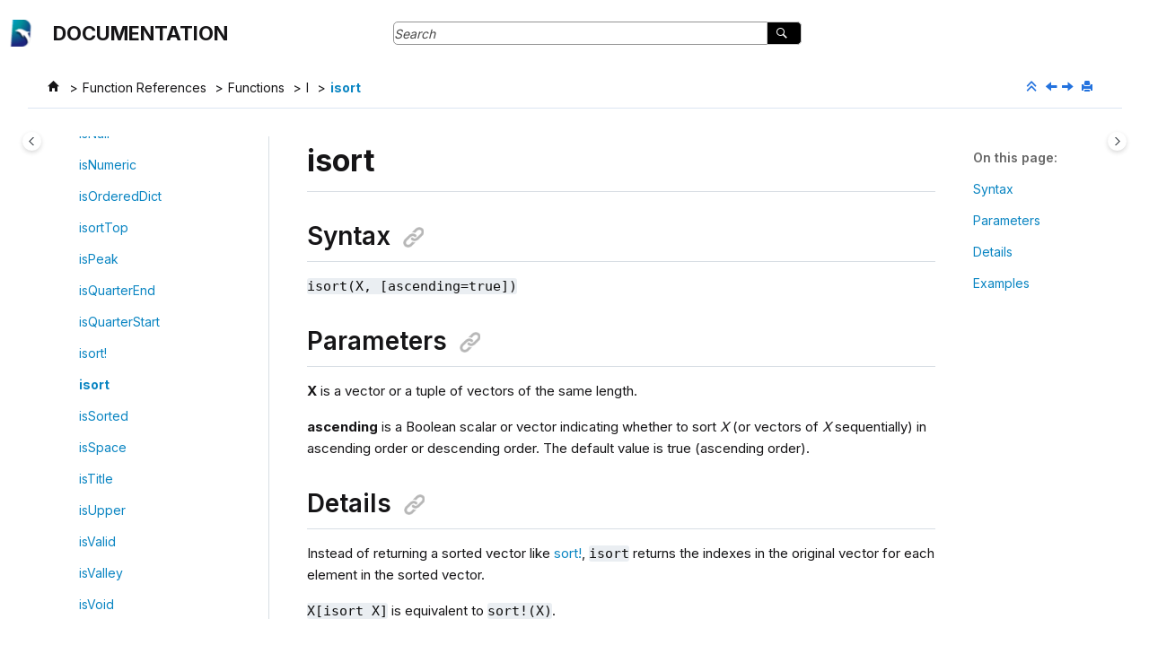

--- FILE ---
content_type: text/html
request_url: https://docs.dolphindb.com/en/Functions/i/isort.html
body_size: 9181
content:
<!DOCTYPE html><html xmlns="http://www.w3.org/1999/xhtml" xml:lang="en-us" lang="en-us" data-whc_version="27.1">
    <head><link rel="shortcut icon" href="../../favicon.ico"/><link rel="icon" href="../../favicon.ico"/><meta http-equiv="Content-Type" content="text/html; charset=UTF-8"/><meta name="viewport" content="width=device-width, initial-scale=1.0"/><meta http-equiv="X-UA-Compatible" content="IE=edge"/><meta name="description" content="isort(X, [ascending=true]) X is a vector or a tuple of vectors of the same length. ascending is a Boolean scalar or vector indicating whether to sort X (or vectors of X sequentially) in ascending ..."/><meta name="DC.rights.owner" content="(C) Copyright 2026"/><meta name="copyright" content="(C) Copyright 2026"/><meta name="generator" content="DITA-OT"/><meta name="DC.type" content="topic"/><meta name="DC.coverage" content=""/><meta name="DC.relation" content="../../Functions/category.html"/><meta name="DC.relation" content="../../Functions/i/isort!.html"/><meta name="DC.relation" content="../../Functions/i/isSorted.html"/><meta name="prodname" content="DolphinDB"/><meta name="brand" content="DolphinDB"/><meta name="DC.creator" content="DolphinDB"/><meta name="DC.publisher" content="DDB N/A DDB 200"/><meta name="DC.format" content="HTML5"/><meta name="DC.identifier" content="isort"/><title>isort</title><!--  Generated with Oxygen version 27.1, build number 2025063009.  --><meta name="wh-path2root" content="../../"/><meta name="wh-toc-id" content="isort-d10408e63928"/><meta name="wh-source-relpath" content="Functions/i/isort.dita"/><meta name="wh-out-relpath" content="Functions/i/isort.html"/>

    <link rel="stylesheet" type="text/css" href="../../oxygen-webhelp/app/commons.css?buildId=2025063009"/>
    <link rel="stylesheet" type="text/css" href="../../oxygen-webhelp/app/topic.css?buildId=2025063009"/>

    <script src="../../oxygen-webhelp/app/options/properties.js?buildId=20260116160627"></script>
    <script src="../../oxygen-webhelp/app/localization/strings.js?buildId=2025063009"></script>
    <script src="../../oxygen-webhelp/app/search/index/keywords.js?buildId=20260116160627"></script>
    <script defer="defer" src="../../oxygen-webhelp/app/commons.js?buildId=2025063009"></script>
    <script defer="defer" src="../../oxygen-webhelp/app/topic.js?buildId=2025063009"></script>
<link rel="stylesheet" type="text/css" href="../../oxygen-webhelp/template/styles.css?buildId=2025063009"/><script type="text/javascript" src="https://cdnjs.cloudflare.com/ajax/libs/mathjax/2.7.1/MathJax.js?config=TeX-AMS-MML_HTMLorMML">
</script><script type="text/javascript" src="https://cdnjs.cloudflare.com/ajax/libs/mathjax/2.7.1/MathJax.js?config=TeX-AMS-MML_HTMLorMML">
</script></head>

    <body id="isort" class="wh_topic_page frmBody">
        <a href="#wh_topic_body" class="visually-hidden visually-hidden-focusable">
            Jump to main content
        </a>
        
        
        
        
        <header class="navbar navbar-default wh_header">
    <div class="container-fluid navbar-expand-md">
        <div xmlns:whc="http://www.oxygenxml.com/webhelp/components" class="wh_header_flex_container navbar-nav navbar-dark">
            <div class="wh_logo_and_publication_title_container">
                <div class="wh_logo_and_publication_title">
                    
                    <a href="https://www.dolphindb.com" class=" wh_logo d-none d-sm-block "><img src="../../logo.png" alt="  Documentation  "/></a>
                    <div class=" wh_publication_title "><a href="../../index.html"><span class="booktitle">  <span class="ph mainbooktitle">Documentation</span>  </span></a></div>
                    
                </div>
                
                
            </div>

            <div class="wh_top_menu_and_indexterms_link collapse navbar-collapse" id="wh_top_menu_and_indexterms_link">
                
                
                
                
            </div>
        <div class=" wh_search_input navbar-form wh_topic_page_search search " role="form">
            
            
            
            <form id="searchForm" method="get" role="search" action="../../search.html"><div><input type="search" placeholder="Search " class="wh_search_textfield" id="textToSearch" name="searchQuery" aria-label="Search query" required="required"/><button type="submit" class="wh_search_button" aria-label="Search"><span class="search_input_text">Search</span></button></div></form>
            
            <script src="/zh/index.js" type="module"></script>
<script src="https://cdn.jsdelivr.net/npm/katex@0.16.9/dist/contrib/auto-render.min.js" defer="defer"></script>
<script type="text/javascript" src="https://cdnjs.cloudflare.com/ajax/libs/mathjax/2.7.1/MathJax.js?config=TeX-AMS-MML_HTMLorMML" defer="defer"><!--


--></script>
<script defer="defer"><!--
 // 重定向index
// 从主页重定向
const currentUrl = window.location.href;

// 判断当前URL是否包含index.html并且路径最后部分是index.html
if (currentUrl.endsWith('index.html')) {
    // 处理根目录下的index.html跳转
    const baseUrl = currentUrl.split('/index.html')[0]; // 获取index.html之前的部分
    const redirectUrl = `${baseUrl}/about_dolphindb.html`; // 构建跳转路径
    window.location.href = redirectUrl; // 执行跳转
}

--></script>

            
        </div></div>
    </div>
</header>
        
        
         
        
        
        
        <div class="container-fluid navbar-expand-md" id="wh_topic_container">
            <div class="row">

                <nav class="wh_tools d-print-none" aria-label="Tools">
                    
                    <div data-tooltip-position="bottom" class=" wh_breadcrumb "><ol class="d-print-none"><li><span class="home"><a href="../../index.html"><span>Home</span></a></span></li><li><div class="topicref" data-id="function_references"><div class="title"><a href="../../Functions/chap_function_references.html">Function References</a><div class="wh-tooltip"><p class="shortdesc">Reference for all built-in functions</p></div></div></div></li><li><div class="topicref" data-id="funcs_by_topics"><div class="title"><a href="../../Functions/category.html">Functions</a></div></div></li><li><div class="topicref"><div class="title"><a href="../../Functions/i/ifirstHit.html">I</a></div></div></li><li class="active"><div class="topicref" data-id="isort"><div class="title"><a href="../../Functions/i/isort.html">isort</a></div></div></li></ol></div>
                    
                    
                    
                    <div class="wh_right_tools">
                        <button class="wh_hide_highlight" aria-label="Toggle search highlights" title="Toggle search highlights"></button>
                        <button class="webhelp_expand_collapse_sections" data-next-state="collapsed" aria-label="Collapse sections" title="Collapse sections"></button>
                        <div class=" wh_navigation_links "><span id="topic_navigation_links" class="navheader">
  
<span class="navprev"><a class="- topic/link link" href="../../Functions/i/isort!.html" title="isort!" aria-label="Previous topic: isort!" rel="prev"></a></span>  
<span class="navnext"><a class="- topic/link link" href="../../Functions/i/isSorted.html" title="isSorted" aria-label="Next topic: isSorted" rel="next"></a></span>  </span></div>
                        
                        
                        
                        <div class=" wh_print_link print d-none d-md-inline-block "><button onClick="window.print()" title="Print this page" aria-label="Print this page"></button></div>
                        
                        <button type="button" id="wh_toc_button" class="custom-toggler navbar-toggler collapsed wh_toggle_button navbar-light" aria-expanded="false" aria-label="Toggle publishing table of content" aria-controls="wh_publication_toc">
                            <span class="navbar-toggler-icon"></span>
                        </button>
                    </div>
                    
                </nav>
            </div>
            
            
            
            
            <div class="wh_content_area">
                <div class="row">
                    
                        <nav id="wh_publication_toc" class="col-lg-3 col-md-3 col-sm-12 d-md-block d-none d-print-none" aria-label="Table of Contents Container">
                            <div id="wh_publication_toc_content">
	                            <button id="wh_close_publication_toc_button" class="close-toc-button d-none" aria-label="Toggle publishing table of content" aria-controls="wh_publication_toc" aria-expanded="true">
		                            <span class="close-toc-icon-container">
		                                <span class="close-toc-icon"></span>     
		                            </span>
		                        </button>
		                        
                            	<div class=" wh_publication_toc " data-tooltip-position="right"><span class="expand-button-action-labels"><span id="button-expand-action" role="button" aria-label="Expand"></span><span id="button-collapse-action" role="button" aria-label="Collapse"></span><span id="button-pending-action" role="button" aria-label="Pending"></span></span><ul role="tree" aria-label="Table of Contents"><li role="treeitem"><div data-tocid="about_dolphindb-d10408e87" class="topicref" data-id="about_dolphindb" data-state="leaf"><span role="button" class="wh-expand-btn"></span><div class="title"><a href="../../about_dolphindb.html" id="about_dolphindb-d10408e87-link">About DolphinDB </a></div></div></li><li role="treeitem"><div data-tocid="getting_started-d10408e133" class="topicref" data-id="getting_started" data-state="leaf"><span role="button" class="wh-expand-btn"></span><div class="title"><a href="../../getting_started.html" id="getting_started-d10408e133-link">Getting Started</a></div></div></li><li role="treeitem" aria-expanded="false"><div data-tocid="sectionddb_deployment-d10408e180" class="topicref" data-id="sectionddb_deployment" data-state="not-ready"><span role="button" tabindex="0" aria-labelledby="button-expand-action sectionddb_deployment-d10408e180-link" class="wh-expand-btn"></span><div class="title"><a href="../../Deployment/chap_ddb_deployment.html" id="sectionddb_deployment-d10408e180-link">Deployment</a><div class="wh-tooltip"><p class="shortdesc">Deploy and upgrade DolphinDB on premise or in the cloud</p></div></div></div></li><li role="treeitem" aria-expanded="false"><div data-tocid="database_landing-d10408e2354" class="topicref" data-id="database_landing" data-state="not-ready"><span role="button" tabindex="0" aria-labelledby="button-expand-action database_landing-d10408e2354-link" class="wh-expand-btn"></span><div class="title"><a href="../../Database/chap_database.html" id="database_landing-d10408e2354-link">Database</a><div class="wh-tooltip"><p class="shortdesc">Core features of DolphinDB's distributed architecture, basic database operations, and         configuration setup.</p></div></div></div></li><li role="treeitem" aria-expanded="false"><div data-tocid="chap_streaming-d10408e3790" class="topicref" data-id="chap_streaming" data-state="not-ready"><span role="button" tabindex="0" aria-labelledby="button-expand-action chap_streaming-d10408e3790-link" class="wh-expand-btn"></span><div class="title"><a href="../../Streaming/chap_streaming.html" id="chap_streaming-d10408e3790-link">Streaming</a><div class="wh-tooltip"><p class="shortdesc">Publish, subscribe to, and process streaming data</p></div></div></div></li><li role="treeitem" aria-expanded="false"><div data-tocid="chap_data_migration-d10408e5822" class="topicref" data-id="chap_data_migration" data-state="not-ready"><span role="button" tabindex="0" aria-labelledby="button-expand-action chap_data_migration-d10408e5822-link" class="wh-expand-btn"></span><div class="title"><a href="../../Migration/chap_data_migration.html" id="chap_data_migration-d10408e5822-link">Migration</a><div class="wh-tooltip"><p class="shortdesc">Import and migrate data from various data sources to DolphinDB databases</p></div></div></div></li><li role="treeitem" aria-expanded="false"><div data-tocid="database-maintenance-d10408e6289" class="topicref" data-id="database-maintenance" data-state="not-ready"><span role="button" tabindex="0" aria-labelledby="button-expand-action database-maintenance-d10408e6289-link" class="wh-expand-btn"></span><div class="title"><a href="../../Maintenance/chap_maintenance.html" id="database-maintenance-d10408e6289-link">Maintenance</a><div class="wh-tooltip"><p class="shortdesc">Database maintenance and system management</p></div></div></div></li><li role="treeitem" aria-expanded="false"><div data-tocid="chap_troubleshooting-d10408e6897" class="topicref" data-id="chap_troubleshooting" data-state="not-ready"><span role="button" tabindex="0" aria-labelledby="button-expand-action chap_troubleshooting-d10408e6897-link" class="wh-expand-btn"></span><div class="title"><a href="../../Troubleshooting/chap_troubleshooting.html" id="chap_troubleshooting-d10408e6897-link">Troubleshooting</a><div class="wh-tooltip"><p class="shortdesc">Common errors and corresponding solutions</p></div></div></div></li><li role="treeitem" aria-expanded="false"><div data-tocid="chap7_tutorials_programming-d10408e18936" class="topicref" data-id="chap7_tutorials_programming" data-state="not-ready"><span role="button" tabindex="0" aria-labelledby="button-expand-action chap7_tutorials_programming-d10408e18936-link" class="wh-expand-btn"></span><div class="title"><a href="../../Programming/programming_basics.html" id="chap7_tutorials_programming-d10408e18936-link">Programming Guide</a><div class="wh-tooltip"><p class="shortdesc">DolphinDB scripting language and SQL reference</p></div></div></div></li><li role="treeitem" aria-expanded="true"><div data-tocid="function_references-d10408e27692" class="topicref" data-id="function_references" data-state="expanded"><span role="button" tabindex="0" aria-labelledby="button-collapse-action function_references-d10408e27692-link" class="wh-expand-btn"></span><div class="title"><a href="../../Functions/chap_function_references.html" id="function_references-d10408e27692-link">Function References</a><div class="wh-tooltip"><p class="shortdesc">Reference for all built-in functions</p></div></div></div><ul role="group" class="navbar-nav nav-list"><li role="treeitem"><div data-tocid="funcs_by_topics-d10408e27742" class="topicref" data-id="funcs_by_topics" data-state="leaf"><span role="button" class="wh-expand-btn"></span><div class="title"><a href="../../Functions/funcs_by_topics.html" id="funcs_by_topics-d10408e27742-link">Categories</a></div></div></li><li role="treeitem" aria-expanded="true"><div data-tocid="funcs_by_topics-d10408e27788" class="topicref" data-id="funcs_by_topics" data-state="expanded"><span role="button" tabindex="0" aria-labelledby="button-collapse-action funcs_by_topics-d10408e27788-link" class="wh-expand-btn"></span><div class="title"><a href="../../Functions/category.html" id="funcs_by_topics-d10408e27788-link">Functions</a></div></div><ul role="group" class="navbar-nav nav-list"><li role="treeitem" aria-expanded="false"><div data-tocid="tocId-d10408e27834" class="topicref" data-state="not-ready"><span role="button" tabindex="0" aria-labelledby="button-expand-action tocId-d10408e27834-link" class="wh-expand-btn"></span><div class="title"><a href="../../Functions/a/abs.html" id="tocId-d10408e27834-link">A</a></div></div></li><li role="treeitem" aria-expanded="false"><div data-tocid="tocId-d10408e30323" class="topicref" data-state="not-ready"><span role="button" tabindex="0" aria-labelledby="button-expand-action tocId-d10408e30323-link" class="wh-expand-btn"></span><div class="title"><a href="../../Functions/b/backup.html" id="tocId-d10408e30323-link">B</a></div></div></li><li role="treeitem" aria-expanded="false"><div data-tocid="tocId-d10408e32259" class="topicref" data-state="not-ready"><span role="button" tabindex="0" aria-labelledby="button-expand-action tocId-d10408e32259-link" class="wh-expand-btn"></span><div class="title"><a href="../../Functions/c/cacheDS!.html" id="tocId-d10408e32259-link">C</a></div></div></li><li role="treeitem" aria-expanded="false"><div data-tocid="tocId-d10408e40418" class="topicref" data-state="not-ready"><span role="button" tabindex="0" aria-labelledby="button-expand-action tocId-d10408e40418-link" class="wh-expand-btn"></span><div class="title"><a href="../../Functions/d/dailyAlignedBar.html" id="tocId-d10408e40418-link">D</a></div></div></li><li role="treeitem" aria-expanded="false"><div data-tocid="tocId-d10408e45627" class="topicref" data-state="not-ready"><span role="button" tabindex="0" aria-labelledby="button-expand-action tocId-d10408e45627-link" class="wh-expand-btn"></span><div class="title"><a href="../../Functions/e/eig.html" id="tocId-d10408e45627-link">E</a></div></div></li><li role="treeitem" aria-expanded="false"><div data-tocid="tocId-d10408e47794" class="topicref" data-state="not-ready"><span role="button" tabindex="0" aria-labelledby="button-expand-action tocId-d10408e47794-link" class="wh-expand-btn"></span><div class="title"><a href="../../Functions/f/ffill.html" id="tocId-d10408e47794-link">F</a></div></div></li><li role="treeitem" aria-expanded="false"><div data-tocid="tocId-d10408e49546" class="topicref" data-state="not-ready"><span role="button" tabindex="0" aria-labelledby="button-expand-action tocId-d10408e49546-link" class="wh-expand-btn"></span><div class="title"><a href="../../Functions/g/garch.html" id="tocId-d10408e49546-link">G</a></div></div></li><li role="treeitem" aria-expanded="false"><div data-tocid="tocId-d10408e60009" class="topicref" data-state="not-ready"><span role="button" tabindex="0" aria-labelledby="button-expand-action tocId-d10408e60009-link" class="wh-expand-btn"></span><div class="title"><a href="../../Functions/h/hashBucket.html" id="tocId-d10408e60009-link">H</a></div></div></li><li role="treeitem" aria-expanded="true"><div data-tocid="tocId-d10408e60563" class="topicref" data-state="expanded"><span role="button" tabindex="0" aria-labelledby="button-collapse-action tocId-d10408e60563-link" class="wh-expand-btn"></span><div class="title"><a href="../../Functions/i/ifirstHit.html" id="tocId-d10408e60563-link">I</a></div></div><ul role="group" class="navbar-nav nav-list"><li role="treeitem"><div data-tocid="ifirsthit-d10408e60564" class="topicref" data-id="ifirsthit" data-state="leaf"><span role="button" class="wh-expand-btn"></span><div class="title"><a href="../../Functions/i/ifirstHit.html" id="ifirsthit-d10408e60564-link">ifirstHit</a></div></div></li><li role="treeitem"><div data-tocid="ifirstnot-d10408e60610" class="topicref" data-id="ifirstnot" data-state="leaf"><span role="button" class="wh-expand-btn"></span><div class="title"><a href="../../Functions/i/ifirstNot.html" id="ifirstnot-d10408e60610-link">ifirstNot</a></div></div></li><li role="treeitem"><div data-tocid="ifnull-d10408e60656" class="topicref" data-id="ifnull" data-state="leaf"><span role="button" class="wh-expand-btn"></span><div class="title"><a href="../../Functions/i/ifNull.html" id="ifnull-d10408e60656-link">ifNull</a></div></div></li><li role="treeitem"><div data-tocid="ifvalid-d10408e60702" class="topicref" data-id="ifvalid" data-state="leaf"><span role="button" class="wh-expand-btn"></span><div class="title"><a href="../../Functions/i/ifValid.html" id="ifvalid-d10408e60702-link">ifValid</a></div></div></li><li role="treeitem"><div data-tocid="iif-d10408e60748" class="topicref" data-id="iif" data-state="leaf"><span role="button" class="wh-expand-btn"></span><div class="title"><a href="../../Functions/i/iif.html" id="iif-d10408e60748-link">iif</a></div></div></li><li role="treeitem"><div data-tocid="ilastnot-d10408e60794" class="topicref" data-id="ilastnot" data-state="leaf"><span role="button" class="wh-expand-btn"></span><div class="title"><a href="../../Functions/i/ilastNot.html" id="ilastnot-d10408e60794-link">ilastNot</a></div></div></li><li role="treeitem"><div data-tocid="ilike-d10408e60840" class="topicref" data-id="ilike" data-state="leaf"><span role="button" class="wh-expand-btn"></span><div class="title"><a href="../../Functions/i/ilike.html" id="ilike-d10408e60840-link">ilike</a></div></div></li><li role="treeitem"><div data-tocid="imax-d10408e60886" class="topicref" data-id="imax" data-state="leaf"><span role="button" class="wh-expand-btn"></span><div class="title"><a href="../../Functions/i/imax.html" id="imax-d10408e60886-link">imax</a></div></div></li><li role="treeitem"><div data-tocid="imaxlast-d10408e60932" class="topicref" data-id="imaxlast" data-state="leaf"><span role="button" class="wh-expand-btn"></span><div class="title"><a href="../../Functions/i/imaxlast.html" id="imaxlast-d10408e60932-link">imaxLast</a></div></div></li><li role="treeitem"><div data-tocid="imin-d10408e60978" class="topicref" data-id="imin" data-state="leaf"><span role="button" class="wh-expand-btn"></span><div class="title"><a href="../../Functions/i/imin.html" id="imin-d10408e60978-link">imin</a></div></div></li><li role="treeitem"><div data-tocid="iminlast-d10408e61024" class="topicref" data-id="iminlast" data-state="leaf"><span role="button" class="wh-expand-btn"></span><div class="title"><a href="../../Functions/i/iminlast.html" id="iminlast-d10408e61024-link">iminLast</a></div></div></li><li role="treeitem"><div data-tocid="imr-d10408e61071" class="topicref" data-id="imr" data-state="leaf"><span role="button" class="wh-expand-btn"></span><div class="title"><a href="../../Functions/i/imr.html" id="imr-d10408e61071-link">imr</a></div></div></li><li role="treeitem"><div data-tocid="in-d10408e61117" class="topicref" data-id="in" data-state="leaf"><span role="button" class="wh-expand-btn"></span><div class="title"><a href="../../Functions/i/in.html" id="in-d10408e61117-link">in</a></div></div></li><li role="treeitem"><div data-tocid="indexedseries-d10408e61163" class="topicref" data-id="indexedseries" data-state="leaf"><span role="button" class="wh-expand-btn"></span><div class="title"><a href="../../Functions/i/indexedSeries.html" id="indexedseries-d10408e61163-link">indexedSeries</a></div></div></li><li role="treeitem"><div data-tocid="indexedtable-d10408e61209" class="topicref" data-id="indexedtable" data-state="leaf"><span role="button" class="wh-expand-btn"></span><div class="title"><a href="../../Functions/i/indexedTable.html" id="indexedtable-d10408e61209-link">indexedTable</a></div></div></li><li role="treeitem"><div data-tocid="initcap-d10408e61255" class="topicref" data-id="initcap" data-state="leaf"><span role="button" class="wh-expand-btn"></span><div class="title"><a href="../../Functions/i/initcap.html" id="initcap-d10408e61255-link">initcap</a></div></div></li><li role="treeitem"><div data-tocid="initoltpcheckpointencryption-d10408e61301" class="topicref" data-id="initoltpcheckpointencryption" data-state="leaf"><span role="button" class="wh-expand-btn"></span><div class="title"><a href="../../Functions/i/initIMOLTPCheckpointEncryption.html" id="initoltpcheckpointencryption-d10408e61301-link">initIMOLTPCheckpointEncryption</a></div></div></li><li role="treeitem"><div data-tocid="installmodule-d10408e61347" class="topicref" data-id="installmodule" data-state="leaf"><span role="button" class="wh-expand-btn"></span><div class="title"><a href="../../Functions/i/installmodule.html" id="installmodule-d10408e61347-link">installModule</a></div></div></li><li role="treeitem"><div data-tocid="installplugin-d10408e61393" class="topicref" data-id="installplugin" data-state="leaf"><span role="button" class="wh-expand-btn"></span><div class="title"><a href="../../Functions/i/installPlugin.html" id="installplugin-d10408e61393-link">installPlugin</a></div></div></li><li role="treeitem"><div data-tocid="instrumentPricer-d10408e61439" class="topicref" data-id="instrumentPricer" data-state="leaf"><span role="button" class="wh-expand-btn"></span><div class="title"><a href="../../Functions/i/instrumentPricer.html" id="instrumentPricer-d10408e61439-link">instrumentPricer</a></div></div></li><li role="treeitem"><div data-tocid="int-d10408e61485" class="topicref" data-id="int" data-state="leaf"><span role="button" class="wh-expand-btn"></span><div class="title"><a href="../../Functions/i/int.html" id="int-d10408e61485-link">int</a></div></div></li><li role="treeitem"><div data-tocid="int128-d10408e61531" class="topicref" data-id="int128" data-state="leaf"><span role="button" class="wh-expand-btn"></span><div class="title"><a href="../../Functions/i/int128.html" id="int128-d10408e61531-link">int128</a></div></div></li><li role="treeitem"><div data-tocid="integral-d10408e61578" class="topicref" data-id="integral" data-state="leaf"><span role="button" class="wh-expand-btn"></span><div class="title"><a href="../../Functions/i/integral.html" id="integral-d10408e61578-link">integral</a></div></div></li><li role="treeitem"><div data-tocid="interpolate-d10408e61624" class="topicref" data-id="interpolate" data-state="leaf"><span role="button" class="wh-expand-btn"></span><div class="title"><a href="../../Functions/i/interpolate.html" id="interpolate-d10408e61624-link">interpolate</a></div></div></li><li role="treeitem"><div data-tocid="intersection-d10408e61670" class="topicref" data-id="intersection" data-state="leaf"><span role="button" class="wh-expand-btn"></span><div class="title"><a href="../../Functions/i/intersection.html" id="intersection-d10408e61670-link">intersection</a></div></div></li><li role="treeitem"><div data-tocid="invbeta-d10408e61716" class="topicref" data-id="invbeta" data-state="leaf"><span role="button" class="wh-expand-btn"></span><div class="title"><a href="../../Functions/i/invBeta.html" id="invbeta-d10408e61716-link">invBeta</a></div></div></li><li role="treeitem"><div data-tocid="invbinomial-d10408e61762" class="topicref" data-id="invbinomial" data-state="leaf"><span role="button" class="wh-expand-btn"></span><div class="title"><a href="../../Functions/i/invBinomial.html" id="invbinomial-d10408e61762-link">invBinomial</a></div></div></li><li role="treeitem"><div data-tocid="invchisquare-d10408e61808" class="topicref" data-id="invchisquare" data-state="leaf"><span role="button" class="wh-expand-btn"></span><div class="title"><a href="../../Functions/i/invChiSquare.html" id="invchisquare-d10408e61808-link">invChiSquare</a></div></div></li><li role="treeitem"><div data-tocid="inverse-d10408e61854" class="topicref" data-id="inverse" data-state="leaf"><span role="button" class="wh-expand-btn"></span><div class="title"><a href="../../Functions/i/inverse.html" id="inverse-d10408e61854-link">inverse</a></div></div></li><li role="treeitem"><div data-tocid="invexp-d10408e61900" class="topicref" data-id="invexp" data-state="leaf"><span role="button" class="wh-expand-btn"></span><div class="title"><a href="../../Functions/i/invExp.html" id="invexp-d10408e61900-link">invExp</a></div></div></li><li role="treeitem"><div data-tocid="invf-d10408e61946" class="topicref" data-id="invf" data-state="leaf"><span role="button" class="wh-expand-btn"></span><div class="title"><a href="../../Functions/i/invF.html" id="invf-d10408e61946-link">invF</a></div></div></li><li role="treeitem"><div data-tocid="invgamma-d10408e61992" class="topicref" data-id="invgamma" data-state="leaf"><span role="button" class="wh-expand-btn"></span><div class="title"><a href="../../Functions/i/invGamma.html" id="invgamma-d10408e61992-link">invGamma</a></div></div></li><li role="treeitem"><div data-tocid="invlogistic-d10408e62038" class="topicref" data-id="invlogistic" data-state="leaf"><span role="button" class="wh-expand-btn"></span><div class="title"><a href="../../Functions/i/invLogistic.html" id="invlogistic-d10408e62038-link">invLogistic</a></div></div></li><li role="treeitem"><div data-tocid="invnormal-d10408e62085" class="topicref" data-id="invnormal" data-state="leaf"><span role="button" class="wh-expand-btn"></span><div class="title"><a href="../../Functions/i/invNormal.html" id="invnormal-d10408e62085-link">invNormal</a></div></div></li><li role="treeitem"><div data-tocid="invpoisson-d10408e62131" class="topicref" data-id="invpoisson" data-state="leaf"><span role="button" class="wh-expand-btn"></span><div class="title"><a href="../../Functions/i/invPoisson.html" id="invpoisson-d10408e62131-link">invPoisson</a></div></div></li><li role="treeitem"><div data-tocid="invstudent-d10408e62177" class="topicref" data-id="invstudent" data-state="leaf"><span role="button" class="wh-expand-btn"></span><div class="title"><a href="../../Functions/i/invStudent.html" id="invstudent-d10408e62177-link">invStudent</a></div></div></li><li role="treeitem"><div data-tocid="invuniform-d10408e62223" class="topicref" data-id="invuniform" data-state="leaf"><span role="button" class="wh-expand-btn"></span><div class="title"><a href="../../Functions/i/invUniform.html" id="invuniform-d10408e62223-link">invUniform</a></div></div></li><li role="treeitem"><div data-tocid="invweibull-d10408e62269" class="topicref" data-id="invweibull" data-state="leaf"><span role="button" class="wh-expand-btn"></span><div class="title"><a href="../../Functions/i/invWeibull.html" id="invweibull-d10408e62269-link">invWeibull</a></div></div></li><li role="treeitem"><div data-tocid="ipaddr-d10408e62315" class="topicref" data-id="ipaddr" data-state="leaf"><span role="button" class="wh-expand-btn"></span><div class="title"><a href="../../Functions/i/ipaddr.html" id="ipaddr-d10408e62315-link">ipaddr</a></div></div></li><li role="treeitem"><div data-tocid="irCrossCurrencyCurveBuilder-d10408e62361" class="topicref" data-id="irCrossCurrencyCurveBuilder" data-state="leaf"><span role="button" class="wh-expand-btn"></span><div class="title"><a href="../../Functions/i/irCrossCurrencyCurveBuilder.html" id="irCrossCurrencyCurveBuilder-d10408e62361-link">irCrossCurrencyCurveBuilder</a></div></div></li><li role="treeitem"><div data-tocid="irDepositPricer-d10408e62407" class="topicref" data-id="irDepositPricer" data-state="leaf"><span role="button" class="wh-expand-btn"></span><div class="title"><a href="../../Functions/i/irDepositPricer.html" id="irDepositPricer-d10408e62407-link">irDepositPricer</a></div></div></li><li role="treeitem"><div data-tocid="irFixedFloatingSwapPricer-d10408e62453" class="topicref" data-id="irFixedFloatingSwapPricer" data-state="leaf"><span role="button" class="wh-expand-btn"></span><div class="title"><a href="../../Functions/i/irFixedFloatingSwapPricer.html" id="irFixedFloatingSwapPricer-d10408e62453-link">irFixedFloatingSwapPricer</a></div></div></li><li role="treeitem"><div data-tocid="irs-d10408e62499" class="topicref" data-id="irs" data-state="leaf"><span role="button" class="wh-expand-btn"></span><div class="title"><a href="../../Functions/i/irs.html" id="irs-d10408e62499-link">irs</a></div></div></li><li role="treeitem"><div data-tocid="irSingleCurrencyCurveBuilder-d10408e62545" class="topicref" data-id="irSingleCurrencyCurveBuilder" data-state="leaf"><span role="button" class="wh-expand-btn"></span><div class="title"><a href="../../Functions/i/irSingleCurrencyCurveBuilder.html" id="irSingleCurrencyCurveBuilder-d10408e62545-link">irSingleCurrencyCurveBuilder</a></div></div></li><li role="treeitem"><div data-tocid="isalnum-d10408e62592" class="topicref" data-id="isalnum" data-state="leaf"><span role="button" class="wh-expand-btn"></span><div class="title"><a href="../../Functions/i/isAlNum.html" id="isalnum-d10408e62592-link">isAlNum</a></div></div></li><li role="treeitem"><div data-tocid="isalpha-d10408e62638" class="topicref" data-id="isalpha" data-state="leaf"><span role="button" class="wh-expand-btn"></span><div class="title"><a href="../../Functions/i/isAlpha.html" id="isalpha-d10408e62638-link">isAlpha</a></div></div></li><li role="treeitem"><div data-tocid="ischunknodeinit-d10408e62684" class="topicref" data-id="ischunknodeinit" data-state="leaf"><span role="button" class="wh-expand-btn"></span><div class="title"><a href="../../Functions/i/isChunkNodeInit.html" id="ischunknodeinit-d10408e62684-link">isChunkNodeInit</a></div></div></li><li role="treeitem"><div data-tocid="isclientauth-d10408e62730" class="topicref" data-id="isclientauth" data-state="leaf"><span role="button" class="wh-expand-btn"></span><div class="title"><a href="../../Functions/i/isclientauth.html" id="isclientauth-d10408e62730-link">isClientAuth</a></div></div></li><li role="treeitem"><div data-tocid="iscolumnartuple-d10408e62776" class="topicref" data-id="iscolumnartuple" data-state="leaf"><span role="button" class="wh-expand-btn"></span><div class="title"><a href="../../Functions/i/isColumnarTuple.html" id="iscolumnartuple-d10408e62776-link">isColumnarTuple</a></div></div></li><li role="treeitem"><div data-tocid="iscontrollerinitialized-d10408e62822" class="topicref" data-id="iscontrollerinitialized" data-state="leaf"><span role="button" class="wh-expand-btn"></span><div class="title"><a href="../../Functions/i/isControllerInitialized.html" id="iscontrollerinitialized-d10408e62822-link">isControllerInitialized</a></div></div></li><li role="treeitem"><div data-tocid="isdatanodeinitialized-d10408e62868" class="topicref" data-id="isdatanodeinitialized" data-state="leaf"><span role="button" class="wh-expand-btn"></span><div class="title"><a href="../../Functions/i/isDataNodeInitialized.html" id="isdatanodeinitialized-d10408e62868-link">isDataNodeInitialized</a></div></div></li><li role="treeitem"><div data-tocid="isdigit-d10408e62914" class="topicref" data-id="isdigit" data-state="leaf"><span role="button" class="wh-expand-btn"></span><div class="title"><a href="../../Functions/i/isDigit.html" id="isdigit-d10408e62914-link">isDigit</a></div></div></li><li role="treeitem"><div data-tocid="isduplicated-d10408e62960" class="topicref" data-id="isduplicated" data-state="leaf"><span role="button" class="wh-expand-btn"></span><div class="title"><a href="../../Functions/i/isDuplicated.html" id="isduplicated-d10408e62960-link">isDuplicated</a></div></div></li><li role="treeitem"><div data-tocid="isindexedmatrix-d10408e63006" class="topicref" data-id="isindexedmatrix" data-state="leaf"><span role="button" class="wh-expand-btn"></span><div class="title"><a href="../../Functions/i/isIndexedMatrix.html" id="isindexedmatrix-d10408e63006-link">isIndexedMatrix</a></div></div></li><li role="treeitem"><div data-tocid="isindexedseries-d10408e63052" class="topicref" data-id="isindexedseries" data-state="leaf"><span role="button" class="wh-expand-btn"></span><div class="title"><a href="../../Functions/i/isIndexedSeries.html" id="isindexedseries-d10408e63052-link">isIndexedSeries</a></div></div></li><li role="treeitem"><div data-tocid="isleapyear-d10408e63099" class="topicref" data-id="isleapyear" data-state="leaf"><span role="button" class="wh-expand-btn"></span><div class="title"><a href="../../Functions/i/isLeapYear.html" id="isleapyear-d10408e63099-link">isLeapYear</a></div></div></li><li role="treeitem"><div data-tocid="isloggedin-d10408e63145" class="topicref" data-id="isloggedin" data-state="leaf"><span role="button" class="wh-expand-btn"></span><div class="title"><a href="../../Functions/i/isLoggedIn.html" id="isloggedin-d10408e63145-link">isLoggedIn</a></div></div></li><li role="treeitem"><div data-tocid="islower-d10408e63191" class="topicref" data-id="islower" data-state="leaf"><span role="button" class="wh-expand-btn"></span><div class="title"><a href="../../Functions/i/isLower.html" id="islower-d10408e63191-link">isLower</a></div></div></li><li role="treeitem"><div data-tocid="ismonotonic-d10408e63237" class="topicref" data-id="ismonotonic" data-state="leaf"><span role="button" class="wh-expand-btn"></span><div class="title"><a href="../../Functions/i/isMonotonic.html" id="ismonotonic-d10408e63237-link">isMonotonic</a></div></div></li><li role="treeitem"><div data-tocid="ismonotonicdecreasing-d10408e63283" class="topicref" data-id="ismonotonicdecreasing" data-state="leaf"><span role="button" class="wh-expand-btn"></span><div class="title"><a href="../../Functions/i/isMonotonicDecreasing.html" id="ismonotonicdecreasing-d10408e63283-link">isMonotonicDecreasing</a></div></div></li><li role="treeitem"><div data-tocid="ismonotonicincreasing-d10408e63329" class="topicref" data-id="ismonotonicincreasing" data-state="leaf"><span role="button" class="wh-expand-btn"></span><div class="title"><a href="../../Functions/i/isMonotonicIncreasing.html" id="ismonotonicincreasing-d10408e63329-link">isMonotonicIncreasing</a></div></div></li><li role="treeitem"><div data-tocid="ismonthend-d10408e63375" class="topicref" data-id="ismonthend" data-state="leaf"><span role="button" class="wh-expand-btn"></span><div class="title"><a href="../../Functions/i/isMonthEnd.html" id="ismonthend-d10408e63375-link">isMonthEnd</a></div></div></li><li role="treeitem"><div data-tocid="ismonthstart-d10408e63421" class="topicref" data-id="ismonthstart" data-state="leaf"><span role="button" class="wh-expand-btn"></span><div class="title"><a href="../../Functions/i/isMonthStart.html" id="ismonthstart-d10408e63421-link">isMonthStart</a></div></div></li><li role="treeitem"><div data-tocid="isnaninf-d10408e63467" class="topicref" data-id="isnaninf" data-state="leaf"><span role="button" class="wh-expand-btn"></span><div class="title"><a href="../../Functions/i/isNanInf.html" id="isnaninf-d10408e63467-link">isNanInf</a></div></div></li><li role="treeitem"><div data-tocid="isnothing-d10408e63513" class="topicref" data-id="isnothing" data-state="leaf"><span role="button" class="wh-expand-btn"></span><div class="title"><a href="../../Functions/i/isNothing.html" id="isnothing-d10408e63513-link">isNothing</a></div></div></li><li role="treeitem"><div data-tocid="isnull-d10408e63559" class="topicref" data-id="isnull" data-state="leaf"><span role="button" class="wh-expand-btn"></span><div class="title"><a href="../../Functions/i/isNull.html" id="isnull-d10408e63559-link">isNull</a></div></div></li><li role="treeitem"><div data-tocid="isnumeric-d10408e63606" class="topicref" data-id="isnumeric" data-state="leaf"><span role="button" class="wh-expand-btn"></span><div class="title"><a href="../../Functions/i/isNumeric.html" id="isnumeric-d10408e63606-link">isNumeric</a></div></div></li><li role="treeitem"><div data-tocid="isordereddict-d10408e63652" class="topicref" data-id="isordereddict" data-state="leaf"><span role="button" class="wh-expand-btn"></span><div class="title"><a href="../../Functions/i/isOrderedDict.html" id="isordereddict-d10408e63652-link">isOrderedDict</a></div></div></li><li role="treeitem"><div data-tocid="isorttop-d10408e63698" class="topicref" data-id="isorttop" data-state="leaf"><span role="button" class="wh-expand-btn"></span><div class="title"><a href="../../Functions/i/isortTop.html" id="isorttop-d10408e63698-link">isortTop</a></div></div></li><li role="treeitem"><div data-tocid="ispeak-d10408e63744" class="topicref" data-id="ispeak" data-state="leaf"><span role="button" class="wh-expand-btn"></span><div class="title"><a href="../../Functions/i/isPeak.html" id="ispeak-d10408e63744-link">isPeak</a></div></div></li><li role="treeitem"><div data-tocid="isquarterend-d10408e63790" class="topicref" data-id="isquarterend" data-state="leaf"><span role="button" class="wh-expand-btn"></span><div class="title"><a href="../../Functions/i/isQuarterEnd.html" id="isquarterend-d10408e63790-link">isQuarterEnd</a></div></div></li><li role="treeitem"><div data-tocid="isquarterstart-d10408e63836" class="topicref" data-id="isquarterstart" data-state="leaf"><span role="button" class="wh-expand-btn"></span><div class="title"><a href="../../Functions/i/isQuarterStart.html" id="isquarterstart-d10408e63836-link">isQuarterStart</a></div></div></li><li role="treeitem"><div data-tocid="isort-d10408e63882" class="topicref" data-id="isort" data-state="leaf"><span role="button" class="wh-expand-btn"></span><div class="title"><a href="../../Functions/i/isort!.html" id="isort-d10408e63882-link">isort!</a></div></div></li><li role="treeitem" class="active"><div data-tocid="isort-d10408e63928" class="topicref" data-id="isort" data-state="leaf"><span role="button" class="wh-expand-btn"></span><div class="title"><a href="../../Functions/i/isort.html" id="isort-d10408e63928-link">isort</a></div></div></li><li role="treeitem"><div data-tocid="issorted-d10408e63974" class="topicref" data-id="issorted" data-state="leaf"><span role="button" class="wh-expand-btn"></span><div class="title"><a href="../../Functions/i/isSorted.html" id="issorted-d10408e63974-link">isSorted</a></div></div></li><li role="treeitem"><div data-tocid="isspace-d10408e64020" class="topicref" data-id="isspace" data-state="leaf"><span role="button" class="wh-expand-btn"></span><div class="title"><a href="../../Functions/i/isSpace.html" id="isspace-d10408e64020-link">isSpace</a></div></div></li><li role="treeitem"><div data-tocid="istitle-d10408e64066" class="topicref" data-id="istitle" data-state="leaf"><span role="button" class="wh-expand-btn"></span><div class="title"><a href="../../Functions/i/isTitle.html" id="istitle-d10408e64066-link">isTitle</a></div></div></li><li role="treeitem"><div data-tocid="isupper-d10408e64113" class="topicref" data-id="isupper" data-state="leaf"><span role="button" class="wh-expand-btn"></span><div class="title"><a href="../../Functions/i/isUpper.html" id="isupper-d10408e64113-link">isUpper</a></div></div></li><li role="treeitem"><div data-tocid="isvalid-d10408e64159" class="topicref" data-id="isvalid" data-state="leaf"><span role="button" class="wh-expand-btn"></span><div class="title"><a href="../../Functions/i/isValid.html" id="isvalid-d10408e64159-link">isValid</a></div></div></li><li role="treeitem"><div data-tocid="isvalley-d10408e64205" class="topicref" data-id="isvalley" data-state="leaf"><span role="button" class="wh-expand-btn"></span><div class="title"><a href="../../Functions/i/isValley.html" id="isvalley-d10408e64205-link">isValley</a></div></div></li><li role="treeitem"><div data-tocid="isvoid-d10408e64251" class="topicref" data-id="isvoid" data-state="leaf"><span role="button" class="wh-expand-btn"></span><div class="title"><a href="../../Functions/i/isVoid.html" id="isvoid-d10408e64251-link">isVoid</a></div></div></li><li role="treeitem"><div data-tocid="isyearend-d10408e64297" class="topicref" data-id="isyearend" data-state="leaf"><span role="button" class="wh-expand-btn"></span><div class="title"><a href="../../Functions/i/isYearEnd.html" id="isyearend-d10408e64297-link">isYearEnd</a></div></div></li><li role="treeitem"><div data-tocid="isyearstart-d10408e64343" class="topicref" data-id="isyearstart" data-state="leaf"><span role="button" class="wh-expand-btn"></span><div class="title"><a href="../../Functions/i/isYearStart.html" id="isyearstart-d10408e64343-link">isYearStart</a></div></div></li><li role="treeitem"><div data-tocid="iterate-d10408e64389" class="topicref" data-id="iterate" data-state="leaf"><span role="button" class="wh-expand-btn"></span><div class="title"><a href="../../Functions/i/iterate.html" id="iterate-d10408e64389-link">iterate</a></div></div></li></ul></li><li role="treeitem" aria-expanded="false"><div data-tocid="tocId-d10408e64435" class="topicref" data-state="not-ready"><span role="button" tabindex="0" aria-labelledby="button-expand-action tocId-d10408e64435-link" class="wh-expand-btn"></span><div class="title"><a href="../../Functions/j/join!.html" id="tocId-d10408e64435-link">J</a></div></div></li><li role="treeitem" aria-expanded="false"><div data-tocid="tocId-d10408e64575" class="topicref" data-state="not-ready"><span role="button" tabindex="0" aria-labelledby="button-expand-action tocId-d10408e64575-link" class="wh-expand-btn"></span><div class="title"><a href="../../Functions/k/kama.html" id="tocId-d10408e64575-link">K</a></div></div></li><li role="treeitem" aria-expanded="false"><div data-tocid="tocId-d10408e65129" class="topicref" data-state="not-ready"><span role="button" tabindex="0" aria-labelledby="button-expand-action tocId-d10408e65129-link" class="wh-expand-btn"></span><div class="title"><a href="../../Functions/l/lasso.html" id="tocId-d10408e65129-link">L</a></div></div></li><li role="treeitem" aria-expanded="false"><div data-tocid="tocId-d10408e68079" class="topicref" data-state="not-ready"><span role="button" tabindex="0" aria-labelledby="button-expand-action tocId-d10408e68079-link" class="wh-expand-btn"></span><div class="title"><a href="../../Functions/m/ma.html" id="tocId-d10408e68079-link">M</a></div></div></li><li role="treeitem" aria-expanded="false"><div data-tocid="tocId-d10408e73242" class="topicref" data-state="not-ready"><span role="button" tabindex="0" aria-labelledby="button-expand-action tocId-d10408e73242-link" class="wh-expand-btn"></span><div class="title"><a href="../../Functions/n/nanInfFill.html" id="tocId-d10408e73242-link">N</a></div></div></li><li role="treeitem" aria-expanded="false"><div data-tocid="tocId-d10408e74256" class="topicref" data-state="not-ready"><span role="button" tabindex="0" aria-labelledby="button-expand-action tocId-d10408e74256-link" class="wh-expand-btn"></span><div class="title"><a href="../../Functions/o/oauthLogin.html" id="tocId-d10408e74256-link">O</a></div></div></li><li role="treeitem" aria-expanded="false"><div data-tocid="tocId-d10408e74810" class="topicref" data-state="not-ready"><span role="button" tabindex="0" aria-labelledby="button-expand-action tocId-d10408e74810-link" class="wh-expand-btn"></span><div class="title"><a href="../../Functions/p/pack.html" id="tocId-d10408e74810-link">P</a></div></div></li><li role="treeitem" aria-expanded="false"><div data-tocid="tocId-d10408e76838" class="topicref" data-state="not-ready"><span role="button" tabindex="0" aria-labelledby="button-expand-action tocId-d10408e76838-link" class="wh-expand-btn"></span><div class="title"><a href="../../Functions/q/qclp.html" id="tocId-d10408e76838-link">Q</a></div></div></li><li role="treeitem" aria-expanded="false"><div data-tocid="tocId-d10408e77207" class="topicref" data-state="not-ready"><span role="button" tabindex="0" aria-labelledby="button-expand-action tocId-d10408e77207-link" class="wh-expand-btn"></span><div class="title"><a href="../../Functions/r/rad2deg.html" id="tocId-d10408e77207-link">R</a></div></div></li><li role="treeitem" aria-expanded="false"><div data-tocid="tocId-d10408e83983" class="topicref" data-state="not-ready"><span role="button" tabindex="0" aria-labelledby="button-expand-action tocId-d10408e83983-link" class="wh-expand-btn"></span><div class="title"><a href="../../Functions/s/saveAsNpy.html" id="tocId-d10408e83983-link">S</a></div></div></li><li role="treeitem" aria-expanded="false"><div data-tocid="tocId-d10408e91819" class="topicref" data-state="not-ready"><span role="button" tabindex="0" aria-labelledby="button-expand-action tocId-d10408e91819-link" class="wh-expand-btn"></span><div class="title"><a href="../../Functions/t/t3.html" id="tocId-d10408e91819-link">T</a></div></div></li><li role="treeitem" aria-expanded="false"><div data-tocid="tocId-d10408e95875" class="topicref" data-state="not-ready"><span role="button" tabindex="0" aria-labelledby="button-expand-action tocId-d10408e95875-link" class="wh-expand-btn"></span><div class="title"><a href="../../Functions/u/undef.html" id="tocId-d10408e95875-link">U</a></div></div></li><li role="treeitem" aria-expanded="false"><div data-tocid="tocId-d10408e96937" class="topicref" data-state="not-ready"><span role="button" tabindex="0" aria-labelledby="button-expand-action tocId-d10408e96937-link" class="wh-expand-btn"></span><div class="title"><a href="../../Functions/v/valueAtRisk.html" id="tocId-d10408e96937-link">V</a></div></div></li><li role="treeitem" aria-expanded="false"><div data-tocid="tocId-d10408e97491" class="topicref" data-state="not-ready"><span role="button" tabindex="0" aria-labelledby="button-expand-action tocId-d10408e97491-link" class="wh-expand-btn"></span><div class="title"><a href="../../Functions/w/warmupcomputenodecache.html" id="tocId-d10408e97491-link">W</a></div></div></li><li role="treeitem" aria-expanded="false"><div data-tocid="tocId-d10408e98828" class="topicref" data-state="not-ready"><span role="button" tabindex="0" aria-labelledby="button-expand-action tocId-d10408e98828-link" class="wh-expand-btn"></span><div class="title"><a href="../../Functions/x/xdb.html" id="tocId-d10408e98828-link">X</a></div></div></li><li role="treeitem" aria-expanded="false"><div data-tocid="tocId-d10408e98921" class="topicref" data-state="not-ready"><span role="button" tabindex="0" aria-labelledby="button-expand-action tocId-d10408e98921-link" class="wh-expand-btn"></span><div class="title"><a href="../../Functions/y/year.html" id="tocId-d10408e98921-link">Y</a></div></div></li><li role="treeitem" aria-expanded="false"><div data-tocid="tocId-d10408e99060" class="topicref" data-state="not-ready"><span role="button" tabindex="0" aria-labelledby="button-expand-action tocId-d10408e99060-link" class="wh-expand-btn"></span><div class="title"><a href="../../Functions/z/zigzag.html" id="tocId-d10408e99060-link">Z</a></div></div></li><li role="treeitem"><div data-tocid="appendix-d10408e99199" class="topicref" data-id="appendix" data-state="leaf"><span role="button" class="wh-expand-btn"></span><div class="title"><a href="../../Functions/appendix.html" id="appendix-d10408e99199-link">Appendix</a></div></div></li></ul></li><li role="treeitem" aria-expanded="false"><div data-tocid="tocId-d10408e99245" class="topicref" data-state="not-ready"><span role="button" tabindex="0" aria-labelledby="button-expand-action tocId-d10408e99245-link" class="wh-expand-btn"></span><div class="title"><a href="../../Functions/Themes/mFunctions.html" id="tocId-d10408e99245-link">Themes</a></div></div></li><li role="treeitem" aria-expanded="false"><div data-tocid="tocId-d10408e99706" class="topicref" data-state="not-ready"><span role="button" tabindex="0" aria-labelledby="button-expand-action tocId-d10408e99706-link" class="wh-expand-btn"></span><div class="title"><a href="../../Functions/Templates/accumulate.html" id="tocId-d10408e99706-link">Templates</a></div></div></li><li role="treeitem"><div data-tocid="py_func_mappings-d10408e101181" class="topicref" data-id="py_func_mappings" data-state="leaf"><span role="button" class="wh-expand-btn"></span><div class="title"><a href="../../Functions/py_func_mappings.html" id="py_func_mappings-d10408e101181-link">Python-DolphinDB Equivalents</a></div></div></li></ul></li><li role="treeitem" aria-expanded="false"><div data-tocid="chap5_api-d10408e101229" class="topicref" data-id="chap5_api" data-state="not-ready"><span role="button" tabindex="0" aria-labelledby="button-expand-action chap5_api-d10408e101229-link" class="wh-expand-btn"></span><div class="title"><a href="../../API/chap_api.html" id="chap5_api-d10408e101229-link">API &amp; Connector</a><div class="wh-tooltip"><p class="shortdesc">API in different languages for users to call DolphinDB from their programs</p></div></div></div></li><li role="treeitem" aria-expanded="false"><div data-tocid="chap_plugin-d10408e101769" class="topicref" data-id="chap_plugin" data-state="not-ready"><span role="button" tabindex="0" aria-labelledby="button-expand-action chap_plugin-d10408e101769-link" class="wh-expand-btn"></span><div class="title"><a href="../../Plugins/chap_plugin.html" id="chap_plugin-d10408e101769-link">Plugins</a><div class="wh-tooltip"><p class="shortdesc">Guidance on the use of plugins and plugin development for multiple application scenarios</p></div></div></div></li><li role="treeitem" aria-expanded="false"><div data-tocid="about_tutorials-d10408e103709" class="topicref" data-id="about_tutorials" data-state="not-ready"><span role="button" tabindex="0" aria-labelledby="button-expand-action about_tutorials-d10408e103709-link" class="wh-expand-btn"></span><div class="title"><a href="../../Tutorials/chap_tutorials.html" id="about_tutorials-d10408e103709-link">Tutorials</a><div class="wh-tooltip"><p class="shortdesc">Tutorials on database concepts and application scenarios</p></div></div></div></li><li role="treeitem" aria-expanded="false"><div data-tocid="chap9_rn_sect_dolphindb-d10408e108695" class="topicref" data-id="chap9_rn_sect_dolphindb" data-state="not-ready"><span role="button" tabindex="0" aria-labelledby="button-expand-action chap9_rn_sect_dolphindb-d10408e108695-link" class="wh-expand-btn"></span><div class="title"><a href="../../ReleaseNotes/chap_release_notes.html" id="chap9_rn_sect_dolphindb-d10408e108695-link">Release Notes</a><div class="wh-tooltip"><p class="shortdesc">Release notes and compatibility changes for DolphinDB server, plugins and APIs</p></div></div></div></li></ul></div>
		                        
                            </div>
                        </nav>
                    
                    
                    <div class="col-lg-7 col-md-9 col-sm-12" id="wh_topic_body">
                        
                        <div class=" wh_topic_content body "><main role="main"><article class="- topic/topic topic" role="article" aria-labelledby="ariaid-title1">
    <h1 class="- topic/title title topictitle1" id="ariaid-title1">isort</h1>
    
    <article class="- topic/topic topic nested1" aria-labelledby="ariaid-title2" id="syntax">
        <h2 class="- topic/title title topictitle2" id="ariaid-title2">Syntax</h2>
        <div class="- topic/body body">
            <p class="- topic/p p"><code class="+ topic/ph pr-d/codeph ph codeph">isort(X, [ascending=true])</code></p>
        </div>
    </article>
    <article class="- topic/topic topic nested1" aria-labelledby="ariaid-title3" id="arguments">
        <h2 class="- topic/title title topictitle2" id="ariaid-title3">Parameters</h2>
        <div class="- topic/body body">
            <p class="- topic/p p"><strong class="+ topic/ph hi-d/b ph b">X</strong> is a vector or a tuple of vectors of the same length.</p>
            <p class="- topic/p p"><strong class="+ topic/ph hi-d/b ph b">ascending</strong> is a Boolean scalar or vector indicating whether to sort <em class="+ topic/ph hi-d/i ph i">X</em>
                (or vectors of <em class="+ topic/ph hi-d/i ph i">X</em> sequentially) in ascending order or descending order. The
                default value is true (ascending order).</p>
        </div>
    </article>
    <article class="- topic/topic topic nested1" aria-labelledby="ariaid-title4" id="details">
        <h2 class="- topic/title title topictitle2" id="ariaid-title4">Details</h2>
        <div class="- topic/body body">
            <p class="- topic/p p">Instead of returning a sorted vector like <a class="- topic/xref xref" href="../s/sort!.html">sort!</a>, <code class="+ topic/ph pr-d/codeph ph codeph">isort</code> returns the indexes in
                the original vector for each element in the sorted vector.</p>
            <p class="- topic/p p"><code class="+ topic/ph pr-d/codeph ph codeph">X[isort X]</code> is equivalent to <code class="+ topic/ph pr-d/codeph ph codeph">sort!(X)</code>.</p>
        </div>
    </article>
    <article class="- topic/topic topic nested1" aria-labelledby="ariaid-title5" id="examples">
        <h2 class="- topic/title title topictitle2" id="ariaid-title5">Examples</h2>
        <div class="- topic/body body">
            <pre class="+ topic/pre pr-d/codeblock pre codeblock"><code>x = 4 1 3 2;
y = isort(x);
y;
// output: [1,3,2,0]
// for the sorted x: [1 2 3 4], the first element 1 is from position 1 of the original x, the second element 2 is from position 3 of the original x, ... etc.
x[y];
// output: [1,2,3,4]
// equivalent to sort!(x)

z=isort(x, false);
z;
// output: [0,2,3,1]

x[z];
// output: [4,3,2,1]

x=2 2 1 1
y=2 1 1 2
isort([x,y]);
// output: [2,3,1,0]
isort([x,y],[0,0]);

// output: [0,1,3,2]</code></pre>
            <p class="- topic/p p">Sort a table based on one of its columns:</p>
            <pre class="+ topic/pre pr-d/codeblock pre codeblock"><code>t2 = table(4 2 3 1 as x, 9 6 7 3 as y);
t2;</code></pre>
            <div class="table-container"><table class="- topic/table table" data-cols="2"><caption></caption><colgroup><col/><col/></colgroup><thead class="- topic/thead thead">
                        <tr class="- topic/row">
                            <th class="- topic/entry entry align-left colsep-0 rowsep-0" id="examples__entry__1">x</th>
                            <th class="- topic/entry entry align-left colsep-0 rowsep-0" id="examples__entry__2">y</th>
                        </tr>
                    </thead><tbody class="- topic/tbody tbody">
                        <tr class="- topic/row">
                            <td class="- topic/entry entry align-left colsep-0 rowsep-0" headers="examples__entry__1">4</td>
                            <td class="- topic/entry entry align-left colsep-0 rowsep-0" headers="examples__entry__2">9</td>
                        </tr>
                        <tr class="- topic/row">
                            <td class="- topic/entry entry align-left colsep-0 rowsep-0" headers="examples__entry__1">2</td>
                            <td class="- topic/entry entry align-left colsep-0 rowsep-0" headers="examples__entry__2">6</td>
                        </tr>
                        <tr class="- topic/row">
                            <td class="- topic/entry entry align-left colsep-0 rowsep-0" headers="examples__entry__1">3</td>
                            <td class="- topic/entry entry align-left colsep-0 rowsep-0" headers="examples__entry__2">7</td>
                        </tr>
                        <tr class="- topic/row">
                            <td class="- topic/entry entry align-left colsep-0 rowsep-0" headers="examples__entry__1">1</td>
                            <td class="- topic/entry entry align-left colsep-0 rowsep-0" headers="examples__entry__2">3</td>
                        </tr>
                    </tbody></table></div>
            <pre class="+ topic/pre pr-d/codeblock pre codeblock"><code>t2[isort(t2.x)];</code></pre>
            <div class="table-container"><table class="- topic/table table" data-cols="2"><caption></caption><colgroup><col/><col/></colgroup><thead class="- topic/thead thead">
                        <tr class="- topic/row">
                            <th class="- topic/entry entry align-left colsep-0 rowsep-0" id="examples__entry__11">x</th>
                            <th class="- topic/entry entry align-left colsep-0 rowsep-0" id="examples__entry__12">y</th>
                        </tr>
                    </thead><tbody class="- topic/tbody tbody">
                        <tr class="- topic/row">
                            <td class="- topic/entry entry align-left colsep-0 rowsep-0" headers="examples__entry__11">1</td>
                            <td class="- topic/entry entry align-left colsep-0 rowsep-0" headers="examples__entry__12">3</td>
                        </tr>
                        <tr class="- topic/row">
                            <td class="- topic/entry entry align-left colsep-0 rowsep-0" headers="examples__entry__11">2</td>
                            <td class="- topic/entry entry align-left colsep-0 rowsep-0" headers="examples__entry__12">6</td>
                        </tr>
                        <tr class="- topic/row">
                            <td class="- topic/entry entry align-left colsep-0 rowsep-0" headers="examples__entry__11">3</td>
                            <td class="- topic/entry entry align-left colsep-0 rowsep-0" headers="examples__entry__12">7</td>
                        </tr>
                        <tr class="- topic/row">
                            <td class="- topic/entry entry align-left colsep-0 rowsep-0" headers="examples__entry__11">4</td>
                            <td class="- topic/entry entry align-left colsep-0 rowsep-0" headers="examples__entry__12">9</td>
                        </tr>
                    </tbody></table></div>
            <pre class="+ topic/pre pr-d/codeblock pre codeblock"><code>t2[isort(t2.x, false)];</code></pre>
            <div class="table-container"><table class="- topic/table table" data-cols="2"><caption></caption><colgroup><col/><col/></colgroup><thead class="- topic/thead thead">
                        <tr class="- topic/row">
                            <th class="- topic/entry entry align-left colsep-0 rowsep-0" id="examples__entry__21">x</th>
                            <th class="- topic/entry entry align-left colsep-0 rowsep-0" id="examples__entry__22">y</th>
                        </tr>
                    </thead><tbody class="- topic/tbody tbody">
                        <tr class="- topic/row">
                            <td class="- topic/entry entry align-left colsep-0 rowsep-0" headers="examples__entry__21">4</td>
                            <td class="- topic/entry entry align-left colsep-0 rowsep-0" headers="examples__entry__22">9</td>
                        </tr>
                        <tr class="- topic/row">
                            <td class="- topic/entry entry align-left colsep-0 rowsep-0" headers="examples__entry__21">3</td>
                            <td class="- topic/entry entry align-left colsep-0 rowsep-0" headers="examples__entry__22">7</td>
                        </tr>
                        <tr class="- topic/row">
                            <td class="- topic/entry entry align-left colsep-0 rowsep-0" headers="examples__entry__21">2</td>
                            <td class="- topic/entry entry align-left colsep-0 rowsep-0" headers="examples__entry__22">6</td>
                        </tr>
                        <tr class="- topic/row">
                            <td class="- topic/entry entry align-left colsep-0 rowsep-0" headers="examples__entry__21">1</td>
                            <td class="- topic/entry entry align-left colsep-0 rowsep-0" headers="examples__entry__22">3</td>
                        </tr>
                    </tbody></table></div>
            <p class="- topic/p p">Sort a table based on multiple columns:</p>
            <pre class="+ topic/pre pr-d/codeblock pre codeblock"><code>a=5 5 5 3 3 8 7 7;
b=`MSFT`GOOG`IBM`YHOO`X`YHOO`C`ORCL;
t=table(a,b);
t;</code></pre>
            <div class="table-container"><table class="- topic/table table" data-cols="2"><caption></caption><colgroup><col/><col/></colgroup><thead class="- topic/thead thead">
                        <tr class="- topic/row">
                            <th class="- topic/entry entry align-left colsep-0 rowsep-0" id="examples__entry__31">a</th>
                            <th class="- topic/entry entry align-left colsep-0 rowsep-0" id="examples__entry__32">b</th>
                        </tr>
                    </thead><tbody class="- topic/tbody tbody">
                        <tr class="- topic/row">
                            <td class="- topic/entry entry align-left colsep-0 rowsep-0" headers="examples__entry__31">5</td>
                            <td class="- topic/entry entry align-left colsep-0 rowsep-0" headers="examples__entry__32">MSFT</td>
                        </tr>
                        <tr class="- topic/row">
                            <td class="- topic/entry entry align-left colsep-0 rowsep-0" headers="examples__entry__31">5</td>
                            <td class="- topic/entry entry align-left colsep-0 rowsep-0" headers="examples__entry__32">GOOG</td>
                        </tr>
                        <tr class="- topic/row">
                            <td class="- topic/entry entry align-left colsep-0 rowsep-0" headers="examples__entry__31">5</td>
                            <td class="- topic/entry entry align-left colsep-0 rowsep-0" headers="examples__entry__32">IBM</td>
                        </tr>
                        <tr class="- topic/row">
                            <td class="- topic/entry entry align-left colsep-0 rowsep-0" headers="examples__entry__31">3</td>
                            <td class="- topic/entry entry align-left colsep-0 rowsep-0" headers="examples__entry__32">YHOO</td>
                        </tr>
                        <tr class="- topic/row">
                            <td class="- topic/entry entry align-left colsep-0 rowsep-0" headers="examples__entry__31">3</td>
                            <td class="- topic/entry entry align-left colsep-0 rowsep-0" headers="examples__entry__32">X</td>
                        </tr>
                        <tr class="- topic/row">
                            <td class="- topic/entry entry align-left colsep-0 rowsep-0" headers="examples__entry__31">8</td>
                            <td class="- topic/entry entry align-left colsep-0 rowsep-0" headers="examples__entry__32">YHOO</td>
                        </tr>
                        <tr class="- topic/row">
                            <td class="- topic/entry entry align-left colsep-0 rowsep-0" headers="examples__entry__31">7</td>
                            <td class="- topic/entry entry align-left colsep-0 rowsep-0" headers="examples__entry__32">C</td>
                        </tr>
                        <tr class="- topic/row">
                            <td class="- topic/entry entry align-left colsep-0 rowsep-0" headers="examples__entry__31">7</td>
                            <td class="- topic/entry entry align-left colsep-0 rowsep-0" headers="examples__entry__32">ORCL</td>
                        </tr>
                    </tbody></table></div>
            <pre class="+ topic/pre pr-d/codeblock pre codeblock"><code>t[isort([a,b], false true)];
// first sort descending on a, then sort ascending on b</code></pre>
            <div class="table-container"><table class="- topic/table table" data-cols="2"><caption></caption><colgroup><col/><col/></colgroup><thead class="- topic/thead thead">
                        <tr class="- topic/row">
                            <th class="- topic/entry entry align-left colsep-0 rowsep-0" id="examples__entry__49">a</th>
                            <th class="- topic/entry entry align-left colsep-0 rowsep-0" id="examples__entry__50">b</th>
                        </tr>
                    </thead><tbody class="- topic/tbody tbody">
                        <tr class="- topic/row">
                            <td class="- topic/entry entry align-left colsep-0 rowsep-0" headers="examples__entry__49">8</td>
                            <td class="- topic/entry entry align-left colsep-0 rowsep-0" headers="examples__entry__50">YHOO</td>
                        </tr>
                        <tr class="- topic/row">
                            <td class="- topic/entry entry align-left colsep-0 rowsep-0" headers="examples__entry__49">7</td>
                            <td class="- topic/entry entry align-left colsep-0 rowsep-0" headers="examples__entry__50">C</td>
                        </tr>
                        <tr class="- topic/row">
                            <td class="- topic/entry entry align-left colsep-0 rowsep-0" headers="examples__entry__49">7</td>
                            <td class="- topic/entry entry align-left colsep-0 rowsep-0" headers="examples__entry__50">ORCL</td>
                        </tr>
                        <tr class="- topic/row">
                            <td class="- topic/entry entry align-left colsep-0 rowsep-0" headers="examples__entry__49">5</td>
                            <td class="- topic/entry entry align-left colsep-0 rowsep-0" headers="examples__entry__50">GOOG</td>
                        </tr>
                        <tr class="- topic/row">
                            <td class="- topic/entry entry align-left colsep-0 rowsep-0" headers="examples__entry__49">5</td>
                            <td class="- topic/entry entry align-left colsep-0 rowsep-0" headers="examples__entry__50">IBM</td>
                        </tr>
                        <tr class="- topic/row">
                            <td class="- topic/entry entry align-left colsep-0 rowsep-0" headers="examples__entry__49">5</td>
                            <td class="- topic/entry entry align-left colsep-0 rowsep-0" headers="examples__entry__50">MSFT</td>
                        </tr>
                        <tr class="- topic/row">
                            <td class="- topic/entry entry align-left colsep-0 rowsep-0" headers="examples__entry__49">3</td>
                            <td class="- topic/entry entry align-left colsep-0 rowsep-0" headers="examples__entry__50">X</td>
                        </tr>
                        <tr class="- topic/row">
                            <td class="- topic/entry entry align-left colsep-0 rowsep-0" headers="examples__entry__49">3</td>
                            <td class="- topic/entry entry align-left colsep-0 rowsep-0" headers="examples__entry__50">YHOO</td>
                        </tr>
                    </tbody></table></div>
            <pre class="+ topic/pre pr-d/codeblock pre codeblock"><code>t[isort([a,b], false)];
// equivalent to t[isort([a,b], false false)];</code></pre>
            <div class="table-container"><table class="- topic/table table" data-cols="2"><caption></caption><colgroup><col/><col/></colgroup><thead class="- topic/thead thead">
                        <tr class="- topic/row">
                            <th class="- topic/entry entry align-left colsep-0 rowsep-0" id="examples__entry__67">a</th>
                            <th class="- topic/entry entry align-left colsep-0 rowsep-0" id="examples__entry__68">b</th>
                        </tr>
                    </thead><tbody class="- topic/tbody tbody">
                        <tr class="- topic/row">
                            <td class="- topic/entry entry align-left colsep-0 rowsep-0" headers="examples__entry__67">8</td>
                            <td class="- topic/entry entry align-left colsep-0 rowsep-0" headers="examples__entry__68">YHOO</td>
                        </tr>
                        <tr class="- topic/row">
                            <td class="- topic/entry entry align-left colsep-0 rowsep-0" headers="examples__entry__67">7</td>
                            <td class="- topic/entry entry align-left colsep-0 rowsep-0" headers="examples__entry__68">ORCL</td>
                        </tr>
                        <tr class="- topic/row">
                            <td class="- topic/entry entry align-left colsep-0 rowsep-0" headers="examples__entry__67">7</td>
                            <td class="- topic/entry entry align-left colsep-0 rowsep-0" headers="examples__entry__68">C</td>
                        </tr>
                        <tr class="- topic/row">
                            <td class="- topic/entry entry align-left colsep-0 rowsep-0" headers="examples__entry__67">5</td>
                            <td class="- topic/entry entry align-left colsep-0 rowsep-0" headers="examples__entry__68">MSFT</td>
                        </tr>
                        <tr class="- topic/row">
                            <td class="- topic/entry entry align-left colsep-0 rowsep-0" headers="examples__entry__67">5</td>
                            <td class="- topic/entry entry align-left colsep-0 rowsep-0" headers="examples__entry__68">IBM</td>
                        </tr>
                        <tr class="- topic/row">
                            <td class="- topic/entry entry align-left colsep-0 rowsep-0" headers="examples__entry__67">5</td>
                            <td class="- topic/entry entry align-left colsep-0 rowsep-0" headers="examples__entry__68">GOOG</td>
                        </tr>
                        <tr class="- topic/row">
                            <td class="- topic/entry entry align-left colsep-0 rowsep-0" headers="examples__entry__67">3</td>
                            <td class="- topic/entry entry align-left colsep-0 rowsep-0" headers="examples__entry__68">YHOO</td>
                        </tr>
                        <tr class="- topic/row">
                            <td class="- topic/entry entry align-left colsep-0 rowsep-0" headers="examples__entry__67">3</td>
                            <td class="- topic/entry entry align-left colsep-0 rowsep-0" headers="examples__entry__68">X</td>
                        </tr>
                    </tbody></table></div>
        </div>
    </article>
</article></main></div>
                        
                        
                        
                        
                        
                        
                    </div>
                    
                        <nav role="navigation" id="wh_topic_toc" aria-label="On this page" class="col-lg-2 d-none d-lg-block navbar d-print-none"> 
                            <div id="wh_topic_toc_content">
              	                <button id="wh_close_topic_toc_button" class="close-toc-button d-none" aria-label="Toggle topic table of content" aria-controls="wh_topic_toc" aria-expanded="true">
		                            <span class="close-toc-icon-container">
		                                <span class="close-toc-icon"></span>     
		                            </span>
		                        </button>
		                        
	                            <div class=" wh_topic_toc "><div class="wh_topic_label">On this page</div><ul><li class="topic-item"><a href="#syntax" data-tocid="syntax">Syntax</a></li><li class="topic-item"><a href="#arguments" data-tocid="arguments">Parameters</a></li><li class="topic-item"><a href="#details" data-tocid="details">Details</a></li><li class="topic-item"><a href="#examples" data-tocid="examples">Examples</a></li></ul></div>
	                        	
                        	</div>
                        </nav>
                    
                </div>
            </div>
            
            
            
        </div> 
        <footer class="navbar navbar-default wh_footer">
  <div class=" footer-container mx-auto ">
    
        <title>Copyright</title>
    
        <p><b>
            Copyright ©2024 DolphinDB, Inc. All rights reserved.
        </b></p>
    
  </div>
</footer>
        
        <button id="go2top" class="d-print-none" title="Go to top">
            <span class="oxy-icon oxy-icon-up"></span>
        </button>
        
        <div id="modal_img_large" class="modal">
            <span class="close oxy-icon oxy-icon-remove"></span>
            <div id="modal_img_container"></div>
            <div id="caption"></div>
        </div>
        
        
        
    </body>
</html>

--- FILE ---
content_type: text/css
request_url: https://docs.dolphindb.com/en/oxygen-webhelp/template/styles.css?buildId=2025063009
body_size: 4766
content:
@import url('https://fonts.googleapis.com/css2?family=Inter:wght@300;400;500;600;700&display=swap');

@font-face {
  font-family: 'Inter', sans-serif;
  src: url(resources/Inter-Regular.ttf) format('truetype');
  font-weight: 400;
  font-style: normal;
}

@font-face {
  font-family: 'Inter', sans-serif;
  src: url(resources/Inter-Bold.ttf) format('truetype');
  font-weight: 700;
  font-style: bold;
}

@font-face {
  font-family: 'Inter', sans-serif;
  src: url(resources/Inter-Light.ttf) format('truetype');
  font-weight: 300;
  font-style: italic;
}

body{
  font-family: 'Inter', sans-serif;
}

p {
  text-align: justify;
  font-size: 15px;
  line-height: 24px;
}

#wh_topic_body{
  color: #161517;

}

.navbar-brand {
  height: 36px;
  padding: 4px 0;
  margin-top: 0px;
  margin-bottom: 0px;
}

.navbar {
  background-image: none;
  border: none;
  border-radius: 0;
  margin: 0;
  box-shadow: none;
}
.wh_header {
  padding: 4px 0;
  display: flex;
  justify-content: center;
  align-items: center;
  height:auto;
}

a,
a:hover,
a:visited{
    color: #0A85C2;
}


/*
 * ------------------------------------------------------------------
 *  
 * Publication titles
 *  
 */

.wh_publication_title > a {
  padding: 4px 0;
  color: #161517;
  text-transform: uppercase;
  font-weight: bold;
  line-height: 22px;
  font-size: 22px;
}
@media only screen and (min-width: 768px) {
  .wh_topic_page .wh_header {
    padding: 0;
  }
}

/*
 * ------------------------------------------------------------------
 *
 * Publication TOC
 *
 */


/* Publication TOC tooltip */
.wh_breadcrumb .topicref .wh-tooltip,
.wh-toc-tooltip {
  background-color: #2372de;
  color: #ffffff;
}
.wh_breadcrumb .topicref .wh-tooltip a,
.wh-toc-tooltip a {
  color: #ffffff;
  text-decoration: underline;
}




/* Link to the index*/
.wh_indexterms_link a span{
 display:none;
}


/*Breadcrumb*/
.wh_breadcrumb ol {
 background-color: transparent;
}
.wh_breadcrumb ol{
 color: #878787;
}

.wh_breadcrumb ol .active {
 color: #0A85C2;
}

/*wh-breadcrumb-style-bold-selection*/
.wh_breadcrumb ol .active a {
 font-weight: bold;
}
/*wh-breadcrumb-colors-labels*/
.wh_breadcrumb ol a {
 color: #4a4a4a;
}
/*wh-breadcrumb-separator-arrow*/
.wh_breadcrumb li:not(:last-of-type):after {
 content: ' > ';
}

.filepath {
 color: #777;
}

/*Tools and navigation */

.wh_print_link,
.wh_navigation_links,
.wh_navigation_links .navnext,
.wh_navigation_links .navprev{
 color: #0A85C2;
 text-decoration: none;
}

.wh_print_link button,
.webhelp_expand_collapse_sections,
.wh_hide_highlight,
.oxy-icon-pdf-link,
.wh_navigation_links a,
.wh_navigation_links a:hover,
.wh_navigation_links a:active,
.wh_navigation_links a:visited,
.wh_print_link a:before,
.wh_navigation_links a:before,
.wh_navigation_links a:hover:before,
.wh_navigation_links a:active:before,
.wh_navigation_links a:visited:before{
 color: #0A85C2;
 text-decoration: none;
}



@media only screen and (min-width : 768px) {
   .wh_top_menu_and_indexterms_link.navbar-collapse {
       display: flex !important;
       flex-wrap: nowrap;
       align-items: center;
       justify-content: end;
   }

   .wh_header_flex_container {
       flex-wrap: nowrap;
   }

   .wh_header_flex_container .wh_search_input {
       padding-left: 16px;
       padding-right: 30%;
       min-width: 200px;
   }
   
   .wh_publication_title {
       min-width: 50px;
       font-weight: bold;
       color: #161517;
   }
}

.ui-autocomplete {
 z-index: 10000;
}


/*Publication TOC*/
 .wh_publication_toc{
  background-color: white;
  border-right:0.5px #d8dee4 solid;
  line-break: auto;
  font-size: 14px;
  font-style: normal;
  position: sticky;
  line-height: 28px;
  margin-left: 0px;
  margin-right: 0px;
  padding: 10px 0px;
  color: #161517;
  font-kerning: auto;
  font-feature-settings: "liga" 0;
  text-align: left;
  max-width: 270px;
}

.wh_publication_toc div, .wh_publication_toc a, .wh_publication_toc a:visited, .wh_publication_toc a:hover {

  font-weight: 400;
  line-height: 28px;
  font-size:14px;
  max-width: 270px;
}



.wh_publication_toc .active > .topicref a {

  line-break: auto;
  font-weight: 600;
  font-size:14px;
  line-height: 28px;
}
.wh_publication_toc .title a:hover {

  text-decoration: underline;
  font-size: 14px;
  line-height: 28px;
  font-style:normal;
}

/*Topic content*/
.wh_topic_content,.wh_content_area {
    line-height: 24px
}

/*wh-right-toc-thin-left-full-border*/

.wh_topic_toc {
    border-radius: 3px;
    background-color: white;
    border: none;
    font-kerning: auto;
    font-feature-settings: "liga" 0;
    position: sticky;
    line-height:28px;
    padding: 10px 0px 10px 6px;
    margin-right: -12px;
    margin-left: 6px;
    text-align: left;
    font-size: 14px;
    max-width: 270px;
    color: #666;
  }
  
  
  .wh_topic_toc div, .wh_topic_toc a, .wh_topic_toc a:visited, .wh_topic_toc a:hover {
    font-weight: 400;
    line-height: 28px;
    font-size:14px;
  }
  .wh_topic_toc .active > .topicref a {
    line-break: auto;
    font-weight: 600;
    font-size:14px;
    line-height: 28px;
  }
  .wh_topic_toc .title a:hover {
    text-decoration: underline;
    font-size: 14px;
    line-height: 28px;
  }

/*
 * ------------------------------------------------------------------
 *  
 * Link to the index.
 * 
 */
@media only screen and (min-width: 768px) {
  .wh_topic_page .wh_indexterms_link {
    float: none;
    display: inline-block;
  }
  .wh_topic_page .wh_indexterms_link a:before {
    position: relative;
    padding: 14px 14px 14px 0;
    top: 0;
    bottom: 0;
    margin: 0;
  }
}
.wh_indexterms_link a:before {
  color: #ffffff;
  font-size: 1.6em;
  position: relative;
}
.wh_indexterms_link a span {
  display: none;
}
@media only screen and (max-width: 768px) {
  .wh_indexterms_link a:before {
    bottom: 0;
  }
}

/*
 * ------------------------------------------------------------------
 *
 * Tree TOC for the main page.
 *
 */
.wh_main_page_toc {
  padding-left: 2em;
  border: none;
  border-left: 1px solid #939393;
  background-color: #ffffff;
}
.wh_main_page_toc a {
  color: #2372de;
  font-size: 1.3em;
}
.wh_main_page_toc .wh_main_page_toc_accordion_header:before {
  content: "b";
  /* expand symbol */
  left: -0.35em !important;
  background-color: #ffffff;
  font-size: 2em;
}
.wh_main_page_toc .wh_main_page_toc_accordion_header.expanded:before {
  content: "c";
  /* collapse symbol */
}
.wh_main_page_toc > .wh_main_page_toc_accordion_header,
.wh_main_page_toc > .wh_main_page_toc_entry {
  padding: 0.5em;
  margin: 0.5em;
  border: 1px solid #939393 !important;
  font-weight: bold;
}
.wh_main_page_toc_accordion_header.expanded {
  border-bottom: none !important;
  margin-bottom: 0;
}
.wh_main_page_toc_accordion_header.expanded + .wh_main_page_toc_accordion_entries {
  margin: 0 .5em .5em .5em;
  border: 1px solid #939393;
  border-top: none;
}
.wh_main_page_toc .wh_main_page_toc_accordion_header:hover,
.wh_main_page_toc > .wh_main_page_toc_entry:hover {
  background-color: rgba(147, 147, 147, 0.06);
}
.wh_main_page_toc .wh_main_page_toc_accordion_header,
.wh_main_page_toc > .wh_main_page_toc_entry,
.wh_main_page_toc_accordion_entries {
  background-color: #ffffff;
  text-align: left;
}
.wh_main_page_toc .wh_toc_shortdesc {
  color: #494949;
  background-color: transparent;
  font-weight: normal;
  font-size: 1em;
}
.wh_main_page_toc_accordion_header:before {
  color: #2372de;
}
.wh_main_page_toc .expanded {
  border: none;
}
/* ---------------------------------   */
.wh_main_page .wh_content_area {
  background-color: #ffffff;
  padding: 2em 0 2em 0;
  color: #2372de;
  text-align: center;
  align-items: center;
}

/*
 * ------------------------------------------------------------------
 *
 * Footer
 *
 */
 .wh_footer{
  text-align: center;
  padding: 15px;
  background-color: #161517;
  color: #E5E5E5;
  position: sticky;
}
/*
 * ------------------------------------------------------------------
 *
 * Topic content
 *
 */
.wh_content_area {
  background-color: #ffffff;
  padding: 0;
  font-size: 15px;
  margin-bottom: 24px;
  line-height: 24px;
}
.wh_topic_content {
  color: #161517;
}
/*
 * Title & subtitles
 */
/*theme-color-ocean-blue*/
.topictitle1,
.topictitle2,
.topictitle3,
.topictitle4,
.topictitle5,
.topictitle6,
*[class~='front-page/front-page-title'],
*[class~="toc/title"],
*[class~="placeholder/figurelist"] > *[class~="topic/title"],
*[class~="placeholder/tablelist"] > *[class~="topic/title"],
*[class~="index/groups"]::before {
  color: #000000;
}
*[class~='topic/shortdesc']:before {
  color: #1f3c88;
}

.topictitle1{
    font-weight: 700;
    font-size: 34px;
    text-align: left;

}

.topictitle2{
    font-weight: 600;
    font-size: 28px;
    text-align: left;

}
.topictitle3{
    font-weight: 500;
    font-size: 22px;
    text-align: left;

}

.topictitle4{
    font-weight: 400;
    font-size: 20px;
    text-align: left;

}

.topictitle5{
    font-weight: 400;
    font-size: 20px;
    text-align: left;

}

.topictitle6{
    font-weight: 400;
    font-size: 20px;
    text-align: left;

}

.sectiontitle{
    font-weight: 600;
    font-size: 28px;
    text-align: left;

}

.wh_term{
  font-size:16px;
  color: #161517;
}

@media only screen and (max-width: 270px) {
  .wh_publication_toc {
      border-radius: 3px;
      padding: 10px 0px;
      margin-top: -6px;
      margin-left: 0px;
      margin-right: 0px;
  }
}

@media only screen and (max-width: 270px) {
  .wh_topic_toc {
      border-radius: 3px;
      padding: 10px 0px;
      margin-right: -12px;
      margin-top: -6px;
      margin-left: 6px;
  }
}

.topictitle1, .topictitle2, .topictitle3, .topictitle4, .topictitle5, .topictitle6, .sectiontitle {
  overflow-wrap: break-word;
  word-wrap: break-word;
  hyphens: auto;
  line-height: 1.5;
  color: #161517;
  margin-left: 0;
  padding-left: 0;
}

.topictitle1,
.topictitle2, .sectiontitle:not(*[class ~= "glossentry/glossterm"]),
*[class ~= "toc/title"],
*[class ~= "placeholder/figurelist"] > *[class ~= "topic/title"],
*[class ~= "placeholder/tablelist"] > *[class ~= "topic/title"],
*[class ~= "index/groups"]::before {
  border-bottom: 0.25px solid #d8dee4;
  padding-bottom: 0.25em;
}
    

.tasklabel{
  margin-left: 0;
  padding-left: 0;
  font-size: 20px;
}


*[class ~= "topic/fig"] {
  text-align:left;
}


/*notes-style-box*/

div.note {
  background-image: none;
  
}
    
/*notes-colors-background*/
*[class~="topic/note"]:not([class~="hazard-d/hazardstatement"]) {
  background-color: #E5F6FD;
  color: #333333;
  width: 100%;
  padding-top: 5px;
  padding-bottom: 5px;
  padding-left: 0;
  border-radius: 3px;
  margin-left: 0;
}


/*related-links-colors-labels*/
*[class~="topic/linklist"] > strong {
  color: #555;
  margin-top: 5px;
  margin-bottom: 5px;
}
/*related-links-background-accent-color-light*/
*[class~="topic/linklist"] {
  padding: 5px;
  background-color: #ffffff;
}

/* same full width with zero margin to the left */
.table, .simpletable {
  table-layout:auto;
  margin-left: 0;
  padding-left: 0;
  min-width: 50%;
}

*[class~="topic/tgroup"] {
    table-layout:auto !important;
}

.p {
  width: 100%;
  margin-left: 0;
  padding-left: 0;
}

.ol, .ul{
  margin: 10px 10px 10px;
  padding: 0px 0px 0px 6px;
  width: 100%;
}

.li {
  color: #161517;
  margin: 4px 4px 4px;
  padding-left: 0px;
}

.img {
  margin-left: 0;
  padding-left: 0;
  padding-top: 5px;
  padding-bottom: 5px;
}

.image{
  margin-left: 0;
  padding-left: 0;
  padding-top: 5px;
  padding-bottom: 5px;
}


*[class ~= 'pr-d/codeblock'],
*[class ~= 'codeblock'],
*[class ~= 'pr-d/codeph'],
*[class ~= 'codeph'] {
	font-family: 'Consolas', monospace;
  width: 100%;
  margin-left: 0;
}


@media screen {
  .wh_publication_toc .active > .topicref a {
    font-weight: bold;
  }
}
/*
 * ------------------------------------------------------------------
 *
 * Breadcrumb
 *
 */
.wh_breadcrumb ol {
  padding: 8px;
}
.wh_breadcrumb ol,
.wh_breadcrumb ol a {
  color: #161517;
  font-size: 14px;
}
.wh_breadcrumb ol .active a {
  color: #0A85C2;
  font-size: 14px;
}
.home a span {
  display: none;
}
.home a:before {
  font-family: 'Inter', sans-serif;
  content: "o";
}
/*
 * ------------------------------------------------------------------
 *
 * Tools and navigation
 *
 */
.wh_tools {
  border-bottom: solid 0.5px #dce5f2;
  background-color: #ffffff;
  margin: 32px 16px;
  font-size: 14px;
}
.wh_print_link button,
.webhelp_expand_collapse_sections,
.wh_hide_highlight,
.oxy-icon-pdf-link,
.wh_navigation_links a,
.wh_navigation_links a:hover,
.wh_navigation_links a:active,
.wh_navigation_links a:visited,
.wh_print_link a:before,
.wh_navigation_links a:before,
.wh_navigation_links a:hover:before,
.wh_navigation_links a:active:before,
.wh_navigation_links a:visited:before {
  color: #2372de;
  text-decoration: none;
}
.wh_right_tools {
  padding: 8px 15px;
}
/*
 * Other content
 */
.wh_topic_content .shortdesc {
  font-style: italic;
}
/* x more */
.dots-after span,
.dots-before span {
  border: 1px solid #babdc1;
}

/* Tooltip arrow. */
[data-tooltip-position="left"] .topicref .wh-tooltip::before,
[data-tooltip-position="left"] .wh-toc-tooltip::before {
  border-left-color: #2372de;
}
[data-tooltip-position="right"] .topicref .wh-tooltip::before,
[data-tooltip-position="right"] .wh-toc-tooltip::before {
  border-right-color: #2372de;
}
[data-tooltip-position="bottom"] .topicref .wh-tooltip::before,
[data-tooltip-position="bottom"] .wh-toc-tooltip::before {
  border-bottom-color: #2372de;
}
[data-tooltip-position="top"] .topicref .wh-tooltip::before,
[data-tooltip-position="top"] .wh-toc-tooltip::before {
  border-top-color: #2372de;
}
/* Related links */
.wh_related_links .related-links,
.wh_topic_content .related-links,
.wh_child_links {
  margin: 16px 0 16px 0;
  background-color: #ffffff;
  padding: 0;
}
.wh_child_links {
  padding: 1em;
}
.wh_topic_content .related-links {
  font-size: .91em;
}

.related-links a,
.related-links a:visited {
  color: #0A85C2;
}

/*
 * ------------------------------------------------------------------
 *
 * Search results.
 *
 */
.searchresult {
  list-style: none;
}
.searchresult li {
  padding: 8px;
}
.searchresult li a {
  color: #2372de;
}
.wh_search_expression {
  color: #2372de;
}
.searchresult .shortdesclink {
  margin: .3em .5em 0 0;
}
.wh_search_expression {
  font-weight: bold;
}
/*--------- Search results breadcrumb ----------*/
.search-breadcrumb li a {
  color: #494949;
  background: white;
}
.search-breadcrumb li .title:before,
.search-breadcrumb li .title:after {
  border-color: #dce5f2;
}
.search-breadcrumb li .title:before {
  border-left-color: transparent;
}
.search-breadcrumb li .title:after {
  border-color: transparent;
  border-left-color: #dce5f2;
}
/* Highlights */
.highlight {
  background-color: gold;
  border-radius: 4px;
  padding: 0 1px;
}
.wh-h {
  padding: 0 1px;
}
/* Index terms */
.wh_term_group {
  border-bottom: 1px solid #dce5f2;
  background-color: #ffffff;
  margin: 1em 0;
  padding: 1em;
}
.wh_term > span {
  color: #494949;
  font-style: italic;
}
.wh_index_terms span.wh_first_letter {
  color: #2372de;
  border: none;
  font-size: 1.5em;
  margin: 0;
}
.wh_index_terms #indexList {
  padding: 0;
}


/*expand button*/

.wh_expand_btn:before{
  margin-left: 2em;
  display: none;
}



.table, .simpletable {
  border: 1px solid grey;
  border-collapse: collapse;
  table-layout:auto;
  border-style: groove;
  border-radius: 3px;
  font-size: 15px;
  min-width: 50%;
}

.table th {
  padding: 8px;
  text-align: left;
  border: 1px groove grey; /* Define borders for table cells */
  background-color: #ddd;
  font-style: bold;
}

/* change for table font and padding */

.table td {
  padding: 8px;
  text-align: left;
  border: 1px groove grey;
  background-color: white;
  font-size: 15px;
  line-height: 24px;
}

.table td > p {
  margin: 0;
  font-size: 15px;
  line-height: 24px;
}

/* set "not" to exclude an element from the font and padding setting */

.table td *:not(ul):not(li):not(sup):not(sub) {
  font-size: 15px;
  line-height: 24px;
  margin: 0;
  padding: 0;
}

.table td ul {
  padding-left: 20px;
  margin: 8px 0;
}

.table td li {
  margin-left: 0;
  padding-left: 4px;
}


/* Simple table styling */


.simpletable th, .simpletable td {
  padding: 8px;
  text-align: left;
  border: 1px groove grey; /* Simplified border declaration */
}

/* Alternate row color for better readability */
.table tr:nth-child(even) {
  background-color: #f9f9f9;
}

/* Hover effect on table rows */
.table tr:hover {
  background-color: #f1f1f1;
}

.simpletable tr:nth-child(even) {
  background-color: #f9f9f9;
}

/* Hover effect on table rows */
.simpletable tr:hover {
  background-color: #f1f1f1;
}



.sectiontitle:not(.tasklabel), .topic:not([role~=article])>.title, .wh_term_group>.wh_first_letter, table>caption {
padding-left: 0;
}

/*css rules for codeblock, codeph, and pre */
p code,
p pre,
p {
text-indent: 0;
text-align: left;
}

p {
  margin: 16px 0px 16px;
}

code {
background-color: #EAEEF2; /* Change this to adjust the code block background color */
color: #0f0f0f; /* Change this to adjust the code block text color */
font-family: 'Consolas', monospace;
font-size: 14px;
text-align: left;
}

code, code[class*="language-"] {
font-family: 'Consolas', monospace;
border-top-right-radius: 3px;
border-bottom-right-radius: 3px;
border-top-left-radius: 3px;
border-bottom-left-radius: 3px;
font-size: 14px;
text-align: left;
}

code[class*="language-"] {
background-color: #EAEEF2;
color: #0f0f0f;
font-size: 14px;
text-align: left;
}

code[class*="language-"]::before,
code[class*="language-"]::after {
content: '';
}

code[class*="language-"]::before {
content: attr(data-language) " ";
}

pre{
font-size: 14px;
font-family: 'Consolas', monospace;
text-align: left;
background-color: #EAEEF2;
color: #0f0f0f;
margin-top: 5px;
margin-bottom: 5px;
padding-top: 5px;
padding-bottom: 5px;
}

code.codeph {
background-color: #EAEEF2; /* Change this to adjust the codeph background color */
border-top-right-radius: 3px;
border-bottom-right-radius: 3px;
border-top-left-radius: 3px;
border-bottom-left-radius: 3px;
font-size: inherit; /* Change this to adjust the code font size */
font-family: 'Consolas', monospace;
color: #0f0f0f;
text-align: left;
}

/*code-font-consolas*/
*[class~='pr-d/codeblock'],
*[class~='codeblock'],
*[class~='pr-d/codeph'],
*[class~='codeph'] {
font-family: 'Consolas', monospace;
}

*[class ~= 'codeblock'] {
color: #0f0f0f; 
background-color: #EAEEF2;  
}

*[class ~= 'hl-keyword'] {
color: #619bab;
}

*[class ~= 'hl-string'] {
color: #032f62;
}

*[class ~= 'hl-tag-doctype-comment'], *[class ~= 'hl-comment'] {
color: #6A737D;
}

*[class ~= 'hl-number'] {
color: #005cc5; 
}


/*10px margin below the figure title*/
*[class ~= "topic/fig"] > *[class ~= "topic/title"] {
margin-bottom: 10px;
margin-top: 10px;
font-weight: bold;
font-size: 14px;
text-align: center;
}

/* hide label "figure" before figure title */
.fig--title-label {
  display: none;
}

/*10px margin below the table title*/
*[class ~= "topic/table"] > *[class ~= "topic/title"] {
  margin-bottom: 10px;
  margin-top: 10px;
  font-weight: bold;
  font-size: 14px;
  text-align: center;
}
.table--title-label {
  display: none;
}

/*glossary-layout-vertical-separator*/
*[class~="glossgroup/glossgroup"] {
  display: table;
  border-collapse: collapse;
}
/* Define a row and a cell for the glossary title. */
*[class~="glossgroup/glossgroup"] > *[class~="topic/title"] {
  display: table-row;
}
*[class~="glossgroup/glossgroup"] > *[class~="topic/title"] > *[class~="topic/title-wrapper"] {
  display: table-cell;
}
/* Define a row for each glossentry and a cell for each of its children. */
*[class~="glossentry/glossentry"] {
  display: table-row;
}
*[class~="glossentry/glossterm"],
*[class~="glossentry/glossentry"] > *[class~="glossentry/glossdef"],
*[class~="glossentry/glossBody"] {
  display: table-cell;
  padding: 0.3em;
}
*[class~="glossentry/glossterm"] {
  border-right: 1px solid black;
  text-align: right;
  width: 20%;
}


/* Search autocomplete */
.ui-menu-item {
  font-size: 15px;
}

.ui-menu-item .ui-state-active {
  background-color: #0A85C2;
}


/* Active search page */
#wh-search-pagination > ul > li.active > a {
  background-color: #346ec5;
}

.pagination>.active>a, .pagination>.active>a:focus, .pagination>.active>a:hover, .pagination>.active>span, .pagination>.active>span:focus, .pagination>.active>span:hover {
  border-color: #346ec5 !important;
}

*[class~='topic/xref'],
*[class~='topic/link'] {
  color: #0A85C2;
}

.row {
  margin-left: 5px;
  margin-right: 5px;
  padding-left: 2px;
  padding-right: 2px;
  align-items: center;
}

/* *[class~='topic/fig'] > *[class~='topic/title'] {
font-style : normal;
font-size : 14px;
text-align: left;
} */


/*search form*/
#searchForm > div {
  width: 100%;
  align-self: center;
}

.wh_top_menu_and_indexterms_link {
    flex-grow: .9;
}

@media only screen and (min-width : 768px) {
    .wh_top_menu_and_indexterms_link.navbar-collapse {
        display: flex !important;
        flex-wrap: nowrap;
        align-items: center;
        justify-content: end;
    }

    .wh_header_flex_container {
        flex-wrap: nowrap;
    }

    .wh_header_flex_container .wh_search_input {
        padding-left: 0;
        min-width: 100px;
    }
    
    .wh_publication_title {
        min-width: 100px;
    }
}

.ui-autocomplete {
  z-index: 10000;
}

.wh_search_input {
  padding-top: 0;
  padding-bottom:0;
  margin: 0;
  align-items: center;
  color: #494949;
  background-color: #ffffff;
  text-align: center;
  height: 26px;
  width: 66%;
}

.wh_search_textfield {
  border: solid 0.25px #939393;
  background-color: #ffffff;
  height: 26px;
  padding: 0;
}

.wh_search_button {
  height: 26px;
  display: flex;
  justify-content: center;
  align-items: center;
  padding: 0;
  color: white;
  background-color: #000;
}
/* Search relative path */
.searchresult li .relativePath a {
  color: #006621;
}
/* Search autocomplete icons */
.search-autocomplete-proposal-type-history a,
.search-autocomplete-proposal-type-history a:hover,
.search-autocomplete-proposal-type-history a:visited,
.search-autocomplete-proposal-type-history a:active {
  text-decoration: none;
  color: #2372de;
  font-size: 0.8em;
}
.ui-state-active .search-autocomplete-proposal-type-history a,
.ui-state-active .search-autocomplete-proposal-type-history a:hover,
.ui-state-active .search-autocomplete-proposal-type-history a:visited,
.ui-state-active .search-autocomplete-proposal-type-history a:active {
  color: #ffffff;
}
/* Do not allow the text to go beneath the search button  */
@media only screen and (min-width: 768px) {
  .wh_search_textfield {
    padding-right: 36px;
  }
}
/* Search field placeholder */
::-webkit-input-placeholder {
  color: #494949;
  font-style: italic;
}
:-moz-placeholder {
  /* Firefox 18- */
  color: #494949;
  font-style: italic;
}
::-moz-placeholder {
  /* Firefox 19+ */
  color: #494949;
  font-style: italic;
}
:-ms-input-placeholder {
  color: #494949;
  font-style: italic;
}
/* Change Autocomplete styles in Chrome */
:-webkit-autofill,
:-webkit-autofill:hover,
:-webkit-autofill:focus {
  border: 1px solid #939393;
  -webkit-text-fill-color: #494949;
  -webkit-box-shadow: none;
  transition: background-color 1s ease-in-out; /* Updated duration to 1 second */
}

--- FILE ---
content_type: application/javascript
request_url: https://docs.dolphindb.com/en/oxygen-webhelp/app/commons.js?buildId=2025063009
body_size: 78725
content:
/*! For license information please see commons.js.LICENSE.txt */
(self.webpackChunkwebhelp=self.webpackChunkwebhelp||[]).push([["commons"],{97:(e,t,n)=>{var i,r,o;!function(){"use strict";r=[n(4796),n(8330),n(1897),n(4224),n(3300),n(6883),n(9139)],i=function(e){return e.widget("ui.autocomplete",{version:"1.13.2",defaultElement:"<input>",options:{appendTo:null,autoFocus:!1,delay:300,minLength:1,position:{my:"left top",at:"left bottom",collision:"none"},source:null,change:null,close:null,focus:null,open:null,response:null,search:null,select:null},requestIndex:0,pending:0,liveRegionTimer:null,_create:function(){var t,n,i,r=this.element[0].nodeName.toLowerCase(),o="textarea"===r,s="input"===r;this.isMultiLine=o||!s&&this._isContentEditable(this.element),this.valueMethod=this.element[o||s?"val":"text"],this.isNewMenu=!0,this._addClass("ui-autocomplete-input"),this.element.attr("autocomplete","off"),this._on(this.element,{keydown:function(r){if(this.element.prop("readOnly"))return t=!0,i=!0,void(n=!0);t=!1,i=!1,n=!1;var o=e.ui.keyCode;switch(r.keyCode){case o.PAGE_UP:t=!0,this._move("previousPage",r);break;case o.PAGE_DOWN:t=!0,this._move("nextPage",r);break;case o.UP:t=!0,this._keyEvent("previous",r);break;case o.DOWN:t=!0,this._keyEvent("next",r);break;case o.ENTER:this.menu.active&&(t=!0,r.preventDefault(),this.menu.select(r));break;case o.TAB:this.menu.active&&this.menu.select(r);break;case o.ESCAPE:this.menu.element.is(":visible")&&(this.isMultiLine||this._value(this.term),this.close(r),r.preventDefault());break;default:n=!0,this._searchTimeout(r)}},keypress:function(i){if(t)return t=!1,void(this.isMultiLine&&!this.menu.element.is(":visible")||i.preventDefault());if(!n){var r=e.ui.keyCode;switch(i.keyCode){case r.PAGE_UP:this._move("previousPage",i);break;case r.PAGE_DOWN:this._move("nextPage",i);break;case r.UP:this._keyEvent("previous",i);break;case r.DOWN:this._keyEvent("next",i)}}},input:function(e){if(i)return i=!1,void e.preventDefault();this._searchTimeout(e)},focus:function(){this.selectedItem=null,this.previous=this._value()},blur:function(e){clearTimeout(this.searching),this.close(e),this._change(e)}}),this._initSource(),this.menu=e("<ul>").appendTo(this._appendTo()).menu({role:null}).hide().attr({unselectable:"on"}).menu("instance"),this._addClass(this.menu.element,"ui-autocomplete","ui-front"),this._on(this.menu.element,{mousedown:function(e){e.preventDefault()},menufocus:function(t,n){var i,r;if(this.isNewMenu&&(this.isNewMenu=!1,t.originalEvent&&/^mouse/.test(t.originalEvent.type)))return this.menu.blur(),void this.document.one("mousemove",function(){e(t.target).trigger(t.originalEvent)});r=n.item.data("ui-autocomplete-item"),!1!==this._trigger("focus",t,{item:r})&&t.originalEvent&&/^key/.test(t.originalEvent.type)&&this._value(r.value),(i=n.item.attr("aria-label")||r.value)&&String.prototype.trim.call(i).length&&(clearTimeout(this.liveRegionTimer),this.liveRegionTimer=this._delay(function(){this.liveRegion.html(e("<div>").text(i))},100))},menuselect:function(t,n){var i=n.item.data("ui-autocomplete-item"),r=this.previous;this.element[0]!==e.ui.safeActiveElement(this.document[0])&&(this.element.trigger("focus"),this.previous=r,this._delay(function(){this.previous=r,this.selectedItem=i})),!1!==this._trigger("select",t,{item:i})&&this._value(i.value),this.term=this._value(),this.close(t),this.selectedItem=i}}),this.liveRegion=e("<div>",{role:"status","aria-live":"assertive","aria-relevant":"additions"}).appendTo(this.document[0].body),this._addClass(this.liveRegion,null,"ui-helper-hidden-accessible"),this._on(this.window,{beforeunload:function(){this.element.removeAttr("autocomplete")}})},_destroy:function(){clearTimeout(this.searching),this.element.removeAttr("autocomplete"),this.menu.element.remove(),this.liveRegion.remove()},_setOption:function(e,t){this._super(e,t),"source"===e&&this._initSource(),"appendTo"===e&&this.menu.element.appendTo(this._appendTo()),"disabled"===e&&t&&this.xhr&&this.xhr.abort()},_isEventTargetInWidget:function(t){var n=this.menu.element[0];return t.target===this.element[0]||t.target===n||e.contains(n,t.target)},_closeOnClickOutside:function(e){this._isEventTargetInWidget(e)||this.close()},_appendTo:function(){var t=this.options.appendTo;return t&&(t=t.jquery||t.nodeType?e(t):this.document.find(t).eq(0)),t&&t[0]||(t=this.element.closest(".ui-front, dialog")),t.length||(t=this.document[0].body),t},_initSource:function(){var t,n,i=this;Array.isArray(this.options.source)?(t=this.options.source,this.source=function(n,i){i(e.ui.autocomplete.filter(t,n.term))}):"string"==typeof this.options.source?(n=this.options.source,this.source=function(t,r){i.xhr&&i.xhr.abort(),i.xhr=e.ajax({url:n,data:t,dataType:"json",success:function(e){r(e)},error:function(){r([])}})}):this.source=this.options.source},_searchTimeout:function(e){clearTimeout(this.searching),this.searching=this._delay(function(){var t=this.term===this._value(),n=this.menu.element.is(":visible"),i=e.altKey||e.ctrlKey||e.metaKey||e.shiftKey;t&&(!t||n||i)||(this.selectedItem=null,this.search(null,e))},this.options.delay)},search:function(e,t){return e=null!=e?e:this._value(),this.term=this._value(),e.length<this.options.minLength?this.close(t):!1!==this._trigger("search",t)?this._search(e):void 0},_search:function(e){this.pending++,this._addClass("ui-autocomplete-loading"),this.cancelSearch=!1,this.source({term:e},this._response())},_response:function(){var e=++this.requestIndex;return function(t){e===this.requestIndex&&this.__response(t),this.pending--,this.pending||this._removeClass("ui-autocomplete-loading")}.bind(this)},__response:function(e){e&&(e=this._normalize(e)),this._trigger("response",null,{content:e}),!this.options.disabled&&e&&e.length&&!this.cancelSearch?(this._suggest(e),this._trigger("open")):this._close()},close:function(e){this.cancelSearch=!0,this._close(e)},_close:function(e){this._off(this.document,"mousedown"),this.menu.element.is(":visible")&&(this.menu.element.hide(),this.menu.blur(),this.isNewMenu=!0,this._trigger("close",e))},_change:function(e){this.previous!==this._value()&&this._trigger("change",e,{item:this.selectedItem})},_normalize:function(t){return t.length&&t[0].label&&t[0].value?t:e.map(t,function(t){return"string"==typeof t?{label:t,value:t}:e.extend({},t,{label:t.label||t.value,value:t.value||t.label})})},_suggest:function(t){var n=this.menu.element.empty();this._renderMenu(n,t),this.isNewMenu=!0,this.menu.refresh(),n.show(),this._resizeMenu(),n.position(e.extend({of:this.element},this.options.position)),this.options.autoFocus&&this.menu.next(),this._on(this.document,{mousedown:"_closeOnClickOutside"})},_resizeMenu:function(){var e=this.menu.element;e.outerWidth(Math.max(e.width("").outerWidth()+1,this.element.outerWidth()))},_renderMenu:function(t,n){var i=this;e.each(n,function(e,n){i._renderItemData(t,n)})},_renderItemData:function(e,t){return this._renderItem(e,t).data("ui-autocomplete-item",t)},_renderItem:function(t,n){return e("<li>").append(e("<div>").text(n.label)).appendTo(t)},_move:function(e,t){if(this.menu.element.is(":visible"))return this.menu.isFirstItem()&&/^previous/.test(e)||this.menu.isLastItem()&&/^next/.test(e)?(this.isMultiLine||this._value(this.term),void this.menu.blur()):void this.menu[e](t);this.search(null,t)},widget:function(){return this.menu.element},_value:function(){return this.valueMethod.apply(this.element,arguments)},_keyEvent:function(e,t){this.isMultiLine&&!this.menu.element.is(":visible")||(this._move(e,t),t.preventDefault())},_isContentEditable:function(e){if(!e.length)return!1;var t=e.prop("contentEditable");return"inherit"===t?this._isContentEditable(e.parent()):"true"===t}}),e.extend(e.ui.autocomplete,{escapeRegex:function(e){return e.replace(/[\-\[\]{}()*+?.,\\\^$|#\s]/g,"\\$&")},filter:function(t,n){var i=new RegExp(e.ui.autocomplete.escapeRegex(n),"i");return e.grep(t,function(e){return i.test(e.label||e.value||e)})}}),e.widget("ui.autocomplete",e.ui.autocomplete,{options:{messages:{noResults:"No search results.",results:function(e){return e+(e>1?" results are":" result is")+" available, use up and down arrow keys to navigate."}}},__response:function(t){var n;this._superApply(arguments),this.options.disabled||this.cancelSearch||(n=t&&t.length?this.options.messages.results(t.length):this.options.messages.noResults,clearTimeout(this.liveRegionTimer),this.liveRegionTimer=this._delay(function(){this.liveRegion.html(e("<div>").text(n))},100))}}),e.ui.autocomplete},void 0===(o=i.apply(t,r))||(e.exports=o)}()},134:(e,t,n)=>{"use strict";if(n.d(t,{A:()=>r}),"context-help"!=n.j)var i=n(271);function r(e){var t=(0,i.A)(e),n=t.overflow,r=t.overflowX,o=t.overflowY;return/auto|scroll|overlay|hidden/.test(n+o+r)}},192:(e,t,n)=>{"use strict";n.d(t,{A:()=>d});var i=n(4278),r=n(2632),o=n(9703),s=n(6523),a=n(6979),l=n(5128),c=n(9913),u=n(8101),h=n(7364),f=n(6906);const d={name:"preventOverflow",enabled:!0,phase:"main",fn:function(e){var t=e.state,n=e.options,d=e.name,p=n.mainAxis,m=void 0===p||p,g=n.altAxis,v=void 0!==g&&g,y=n.boundary,b=n.rootBoundary,_=n.altBoundary,w=n.padding,x=n.tether,A=void 0===x||x,T=n.tetherOffset,E=void 0===T?0:T,C=(0,c.A)(t,{boundary:y,rootBoundary:b,padding:w,altBoundary:_}),k=(0,r.A)(t.placement),S=(0,u.A)(t.placement),N=!S,O=(0,o.A)(k),D="x"===O?"y":"x",L=t.modifiersData.popperOffsets,j=t.rects.reference,I=t.rects.popper,M="function"==typeof E?E(Object.assign({},t.rects,{placement:t.placement})):E,P="number"==typeof M?{mainAxis:M,altAxis:M}:Object.assign({mainAxis:0,altAxis:0},M),R=t.modifiersData.offset?t.modifiersData.offset[t.placement]:null,H={x:0,y:0};if(L){if(m){var $,W="y"===O?i.Mn:i.kb,q="y"===O?i.sQ:i.pG,F="y"===O?"height":"width",z=L[O],B=z+C[W],U=z-C[q],V=A?-I[F]/2:0,G=S===i.ni?j[F]:I[F],Y=S===i.ni?-I[F]:-j[F],X=t.elements.arrow,Q=A&&X?(0,a.A)(X):{width:0,height:0},K=t.modifiersData["arrow#persistent"]?t.modifiersData["arrow#persistent"].padding:(0,h.A)(),Z=K[W],J=K[q],ee=(0,s.u)(0,j[F],Q[F]),te=N?j[F]/2-V-ee-Z-P.mainAxis:G-ee-Z-P.mainAxis,ne=N?-j[F]/2+V+ee+J+P.mainAxis:Y+ee+J+P.mainAxis,ie=t.elements.arrow&&(0,l.A)(t.elements.arrow),re=ie?"y"===O?ie.clientTop||0:ie.clientLeft||0:0,oe=null!=($=null==R?void 0:R[O])?$:0,se=z+te-oe-re,ae=z+ne-oe,le=(0,s.u)(A?(0,f.jk)(B,se):B,z,A?(0,f.T9)(U,ae):U);L[O]=le,H[O]=le-z}if(v){var ce,ue="x"===O?i.Mn:i.kb,he="x"===O?i.sQ:i.pG,fe=L[D],de="y"===D?"height":"width",pe=fe+C[ue],me=fe-C[he],ge=-1!==[i.Mn,i.kb].indexOf(k),ve=null!=(ce=null==R?void 0:R[D])?ce:0,ye=ge?pe:fe-j[de]-I[de]-ve+P.altAxis,be=ge?fe+j[de]+I[de]-ve-P.altAxis:me,_e=A&&ge?(0,s.P)(ye,fe,be):(0,s.u)(A?ye:pe,fe,A?be:me);L[D]=_e,H[D]=_e-fe}t.modifiersData[d]=H}},requiresIfExists:["offset"]}},222:(e,t,n)=>{"use strict";if(n.d(t,{A:()=>r}),"context-help"!=n.j)var i=n(8979);function r(e){var t=(0,i.A)(e);return{scrollLeft:t.pageXOffset,scrollTop:t.pageYOffset}}},271:(e,t,n)=>{"use strict";if(n.d(t,{A:()=>r}),"context-help"!=n.j)var i=n(8979);function r(e){return(0,i.A)(e).getComputedStyle(e)}},571:(e,t,n)=>{"use strict";function i(e){var t;return function(){return t||(t=new Promise(function(n){Promise.resolve().then(function(){t=void 0,n(e())})})),t}}n.d(t,{A:()=>i})},644:(e,t,n)=>{"use strict";n.d(t,{A:()=>h});var i={left:"right",right:"left",bottom:"top",top:"bottom"};function r(e){return e.replace(/left|right|bottom|top/g,function(e){return i[e]})}var o=n(2632),s={start:"end",end:"start"};function a(e){return e.replace(/start|end/g,function(e){return s[e]})}var l=n(9913),c=n(8101),u=n(4278);const h={name:"flip",enabled:!0,phase:"main",fn:function(e){var t=e.state,n=e.options,i=e.name;if(!t.modifiersData[i]._skip){for(var s=n.mainAxis,h=void 0===s||s,f=n.altAxis,d=void 0===f||f,p=n.fallbackPlacements,m=n.padding,g=n.boundary,v=n.rootBoundary,y=n.altBoundary,b=n.flipVariations,_=void 0===b||b,w=n.allowedAutoPlacements,x=t.options.placement,A=(0,o.A)(x),T=p||(A!==x&&_?function(e){if((0,o.A)(e)===u.qZ)return[];var t=r(e);return[a(e),t,a(t)]}(x):[r(x)]),E=[x].concat(T).reduce(function(e,n){return e.concat((0,o.A)(n)===u.qZ?function(e,t){void 0===t&&(t={});var n=t,i=n.placement,r=n.boundary,s=n.rootBoundary,a=n.padding,h=n.flipVariations,f=n.allowedAutoPlacements,d=void 0===f?u.DD:f,p=(0,c.A)(i),m=p?h?u.Ol:u.Ol.filter(function(e){return(0,c.A)(e)===p}):u.OM,g=m.filter(function(e){return d.indexOf(e)>=0});0===g.length&&(g=m);var v=g.reduce(function(t,n){return t[n]=(0,l.A)(e,{placement:n,boundary:r,rootBoundary:s,padding:a})[(0,o.A)(n)],t},{});return Object.keys(v).sort(function(e,t){return v[e]-v[t]})}(t,{placement:n,boundary:g,rootBoundary:v,padding:m,flipVariations:_,allowedAutoPlacements:w}):n)},[]),C=t.rects.reference,k=t.rects.popper,S=new Map,N=!0,O=E[0],D=0;D<E.length;D++){var L=E[D],j=(0,o.A)(L),I=(0,c.A)(L)===u.ni,M=[u.Mn,u.sQ].indexOf(j)>=0,P=M?"width":"height",R=(0,l.A)(t,{placement:L,boundary:g,rootBoundary:v,altBoundary:y,padding:m}),H=M?I?u.pG:u.kb:I?u.sQ:u.Mn;C[P]>k[P]&&(H=r(H));var $=r(H),W=[];if(h&&W.push(R[j]<=0),d&&W.push(R[H]<=0,R[$]<=0),W.every(function(e){return e})){O=L,N=!1;break}S.set(L,W)}if(N)for(var q=function(e){var t=E.find(function(t){var n=S.get(t);if(n)return n.slice(0,e).every(function(e){return e})});if(t)return O=t,"break"},F=_?3:1;F>0&&"break"!==q(F);F--);t.placement!==O&&(t.modifiersData[i]._skip=!0,t.placement=O,t.reset=!0)}},requiresIfExists:["offset"],data:{_skip:!1}}},793:(e,t,n)=>{"use strict";if(n.d(t,{A:()=>s}),"context-help"!=n.j)var i=n(6354);if("context-help"!=n.j)var r=n(9760);if("context-help"!=n.j)var o=n(222);function s(e){return(0,i.A)((0,r.A)(e)).left+(0,o.A)(e).scrollLeft}},844:(e,t,n)=>{"use strict";function i(e){var t=e.reduce(function(e,t){var n=e[t.name];return e[t.name]=n?Object.assign({},n,t,{options:Object.assign({},n.options,t.options),data:Object.assign({},n.data,t.data)}):t,e},{});return Object.keys(t).map(function(e){return t[e]})}n.d(t,{A:()=>i})},1007:(e,t,n)=>{"use strict";function i(e,t){return t.reduce(function(t,n){return t[n]=e,t},{})}n.d(t,{A:()=>i})},1206:(e,t,n)=>{"use strict";if(n.d(t,{A:()=>o}),"context-help"!=n.j)var i=n(4278);function r(e){var t=new Map,n=new Set,i=[];function r(e){n.add(e.name),[].concat(e.requires||[],e.requiresIfExists||[]).forEach(function(e){if(!n.has(e)){var i=t.get(e);i&&r(i)}}),i.push(e)}return e.forEach(function(e){t.set(e.name,e)}),e.forEach(function(e){n.has(e.name)||r(e)}),i}function o(e){var t=r(e);return i.GM.reduce(function(e,n){return e.concat(t.filter(function(e){return e.phase===n}))},[])}},1262:(e,t,n)=>{"use strict";n.d(t,{A:()=>d});var i=n(4278),r=n(5128),o=n(8979),s=n(9760),a=n(271),l=n(2632),c=n(8101),u=n(6906),h={top:"auto",right:"auto",bottom:"auto",left:"auto"};function f(e){var t,n=e.popper,l=e.popperRect,c=e.placement,f=e.variation,d=e.offsets,p=e.position,m=e.gpuAcceleration,g=e.adaptive,v=e.roundOffsets,y=e.isFixed,b=d.x,_=void 0===b?0:b,w=d.y,x=void 0===w?0:w,A="function"==typeof v?v({x:_,y:x}):{x:_,y:x};_=A.x,x=A.y;var T=d.hasOwnProperty("x"),E=d.hasOwnProperty("y"),C=i.kb,k=i.Mn,S=window;if(g){var N=(0,r.A)(n),O="clientHeight",D="clientWidth";N===(0,o.A)(n)&&(N=(0,s.A)(n),"static"!==(0,a.A)(N).position&&"absolute"===p&&(O="scrollHeight",D="scrollWidth")),(c===i.Mn||(c===i.kb||c===i.pG)&&f===i._N)&&(k=i.sQ,x-=(y&&N===S&&S.visualViewport?S.visualViewport.height:N[O])-l.height,x*=m?1:-1),c!==i.kb&&(c!==i.Mn&&c!==i.sQ||f!==i._N)||(C=i.pG,_-=(y&&N===S&&S.visualViewport?S.visualViewport.width:N[D])-l.width,_*=m?1:-1)}var L,j=Object.assign({position:p},g&&h),I=!0===v?function(e,t){var n=e.x,i=e.y,r=t.devicePixelRatio||1;return{x:(0,u.LI)(n*r)/r||0,y:(0,u.LI)(i*r)/r||0}}({x:_,y:x},(0,o.A)(n)):{x:_,y:x};return _=I.x,x=I.y,m?Object.assign({},j,((L={})[k]=E?"0":"",L[C]=T?"0":"",L.transform=(S.devicePixelRatio||1)<=1?"translate("+_+"px, "+x+"px)":"translate3d("+_+"px, "+x+"px, 0)",L)):Object.assign({},j,((t={})[k]=E?x+"px":"",t[C]=T?_+"px":"",t.transform="",t))}const d={name:"computeStyles",enabled:!0,phase:"beforeWrite",fn:function(e){var t=e.state,n=e.options,i=n.gpuAcceleration,r=void 0===i||i,o=n.adaptive,s=void 0===o||o,a=n.roundOffsets,u=void 0===a||a,h={placement:(0,l.A)(t.placement),variation:(0,c.A)(t.placement),popper:t.elements.popper,popperRect:t.rects.popper,gpuAcceleration:r,isFixed:"fixed"===t.options.strategy};null!=t.modifiersData.popperOffsets&&(t.styles.popper=Object.assign({},t.styles.popper,f(Object.assign({},h,{offsets:t.modifiersData.popperOffsets,position:t.options.strategy,adaptive:s,roundOffsets:u})))),null!=t.modifiersData.arrow&&(t.styles.arrow=Object.assign({},t.styles.arrow,f(Object.assign({},h,{offsets:t.modifiersData.arrow,position:"absolute",adaptive:!1,roundOffsets:u})))),t.attributes.popper=Object.assign({},t.attributes.popper,{"data-popper-placement":t.placement})},data:{}}},1322:(e,t,n)=>{!function(e){"use strict";function t(e,t){for(var n=0;n<t.length;n++){var i=t[n];i.enumerable=i.enumerable||!1,i.configurable=!0,"value"in i&&(i.writable=!0),Object.defineProperty(e,i.key,i)}}e=e&&Object.prototype.hasOwnProperty.call(e,"default")?e.default:e;var n="load",i="usemap",r="coords",o=function(){function e(t,i){!function(e,t){if(!(e instanceof t))throw new TypeError("Cannot call a class as a function")}(this,e),this.selector=t instanceof Array?t:document.querySelectorAll(t),"complete"!==document.readyState?window.addEventListener(n,this.update.bind(this)):this.update(),window.addEventListener("resize",this.debounce(this.update,i).bind(this))}var o,s,a;return o=e,s=[{key:"update",value:function(){for(var e=this.selector,t=0;t<e.length;t++){var r=e[t];if(void 0===r.getAttribute(i))return;var o=r.cloneNode();o.addEventListener(n,this.handleImageLoad(r.offsetWidth,r.offsetHeight)),o.src=r.src}}},{key:"debounce",value:function(e){var t,n=this,i=arguments.length>1&&void 0!==arguments[1]?arguments[1]:500;return function(){for(var r=arguments.length,o=new Array(r),s=0;s<r;s++)o[s]=arguments[s];window.clearTimeout(t),t=window.setTimeout(function(t){return e.apply(t,o)},i,n)}}},{key:"handleImageLoad",value:function(){var t=arguments.length>0&&void 0!==arguments[0]?arguments[0]:0,n=arguments.length>1&&void 0!==arguments[1]?arguments[1]:0;return function(o){for(var s=o.target.width,a=o.target.height,l=o.target.getAttribute(i).replace(/^#/,""),c=document.querySelectorAll(e.genAreaSelector(l)),u=function(e){var i=c[e],o=(i.dataset[r]=i.dataset[r]||i.getAttribute(r)).split(","),l=o.map(function(e,i){return Number(i%2==0?o[i]/s*t:o[i]/a*n)});i.setAttribute(r,l.toString())},h=0;h<c.length;h++)u(h)}}}],a=[{key:"genAreaSelector",value:function(e){return'map[name="'.concat(e,'"] area')}}],s&&t(o.prototype,s),a&&t(o,a),e}();function s(e,t){return new o(e,t)}s.VERSION="2.0.1",void 0!==e&&e.fn&&(e.fn.imageMap=function(e){return new s(this.toArray(),e)})}(n(4796))},1576:(e,t,n)=>{"use strict";n.d(t,{n4:()=>p});var i=n(3424),r=n(9068),o=n(5059),s=n(1262),a=n(6607),l=n(8490),c=n(644),u=n(192),h=n(8256),f=n(9081),d=[r.A,o.A,s.A,a.A,l.A,c.A,u.A,h.A,f.A],p=(0,i.UD)({defaultModifiers:d})},1665:(e,t,n)=>{var i,r=n(4796);i=r,window,i.fn.bootpag=function(e){function t(e,t){t=parseInt(t,10);var s,a=0==o.maxVisible?1:o.maxVisible,l=1==o.maxVisible?0:1,c=Math.floor((t-1)/a)*a,u=e.find("li");if(o.page=t=0>t?0:t>o.total?o.total:t,u.removeClass(o.activeClass),s=1>t-1?1:o.leaps&&t-1>=o.maxVisible?Math.floor((t-1)/a)*a:t-1,o.firstLastUse&&u.first().toggleClass(o.disabledClass,1===t),a=u.first(),o.firstLastUse&&(a=a.next()),a.toggleClass(o.disabledClass,1===t).attr("data-lp",s).find("a").attr("href",n(s)),l=1==o.maxVisible?0:1,s=t+1>o.total?o.total:o.leaps&&t+1<o.total-o.maxVisible?c+o.maxVisible+l:t+1,a=u.last(),o.firstLastUse&&(a=a.prev()),a.toggleClass(o.disabledClass,t===o.total).attr("data-lp",s).find("a").attr("href",n(s)),u.last().toggleClass(o.disabledClass,t===o.total),a=u.filter("[data-lp="+t+"]"),l="."+[o.nextClass,o.prevClass,o.firstClass,o.lastClass].join(",."),!a.not(l).length){var h=t<=c?-o.maxVisible:0;u.not(l).each(function(e){s=e+1+c+h,i(this).attr("data-lp",s).toggle(s<=o.total).find("a").html(s).attr("href",n(s))}),a=u.filter("[data-lp="+t+"]")}a.not(l).addClass(o.activeClass),r.data("settings",o)}function n(e){return o.href.replace(o.hrefVariable,e)}var r=this,o=i.extend({total:0,page:1,maxVisible:null,leaps:!0,href:"javascript:void(0);",hrefVariable:"{{number}}",next:"&raquo;",prev:"&laquo;",firstLastUse:!1,first:'<span aria-hidden="true">&larr;</span>',last:'<span aria-hidden="true">&rarr;</span>',wrapClass:"pagination",activeClass:"active",disabledClass:"disabled",nextClass:"next",prevClass:"prev",lastClass:"last",firstClass:"first"},r.data("settings")||{},e||{});return 0>=o.total?this:(i.isNumeric(o.maxVisible)||o.maxVisible||(o.maxVisible=parseInt(o.total,10)),r.data("settings",o),this.each(function(){var e,s,a=i(this);for(e=['<ul class="',o.wrapClass,' bootpag">'],o.firstLastUse&&(e=e.concat(['<li data-lp="1" class="',o.firstClass,'"><a href="',n(1),'">',o.first,"</a></li>"])),o.prev&&(e=e.concat(['<li data-lp="1" class="',o.prevClass,'"><a href="',n(1),'">',o.prev,"</a></li>"])),s=1;s<=Math.min(o.total,o.maxVisible);s++)e=e.concat(['<li data-lp="',s,'"><a href="',n(s),'">',s,"</a></li>"]);o.next&&(s=o.leaps&&o.total>o.maxVisible?Math.min(o.maxVisible+1,o.total):2,e=e.concat(['<li data-lp="',s,'" class="',o.nextClass,'"><a href="',n(s),'">',o.next,"</a></li>"])),o.firstLastUse&&(e=e.concat(['<li data-lp="',o.total,'" class="last"><a href="',n(o.total),'">',o.last,"</a></li>"])),e.push("</ul>"),a.find("ul.bootpag").remove(),a.append(e.join("")),e=a.find("ul.bootpag"),a.find("li").click(function(){var e=i(this);if(!e.hasClass(o.disabledClass)&&!e.hasClass(o.activeClass)){var n=parseInt(e.attr("data-lp"),10);r.find("ul.bootpag").each(function(){t(i(this),n)}),r.trigger("page",n)}}),t(e,o.page)}))}},1815:(e,t,n)=>{"use strict";if(n.d(t,{A:()=>a}),"context-help"!=n.j)var i=n(2632);if("context-help"!=n.j)var r=n(8101);if("context-help"!=n.j)var o=n(9703);if("context-help"!=n.j)var s=n(4278);function a(e){var t,n=e.reference,a=e.element,l=e.placement,c=l?(0,i.A)(l):null,u=l?(0,r.A)(l):null,h=n.x+n.width/2-a.width/2,f=n.y+n.height/2-a.height/2;switch(c){case s.Mn:t={x:h,y:n.y-a.height};break;case s.sQ:t={x:h,y:n.y+n.height};break;case s.pG:t={x:n.x+n.width,y:f};break;case s.kb:t={x:n.x-a.width,y:f};break;default:t={x:n.x,y:n.y}}var d=c?(0,o.A)(c):null;if(null!=d){var p="y"===d?"height":"width";switch(u){case s.ni:t[d]=t[d]-(n[p]/2-a[p]/2);break;case s._N:t[d]=t[d]+(n[p]/2-a[p]/2)}}return t}},1897:(e,t,n)=>{var i,r,o;!function(){"use strict";r=[n(4796),n(6883)],void 0===(o="function"==typeof(i=function(e){return e.ui.keyCode={BACKSPACE:8,COMMA:188,DELETE:46,DOWN:40,END:35,ENTER:13,ESCAPE:27,HOME:36,LEFT:37,PAGE_DOWN:34,PAGE_UP:33,PERIOD:190,RIGHT:39,SPACE:32,TAB:9,UP:38}})?i.apply(t,r):i)||(e.exports=o)}()},2063:(e,t,n)=>{"use strict";if(n.d(t,{A:()=>r}),"context-help"!=n.j)var i=n(7604);function r(e){return["table","td","th"].indexOf((0,i.A)(e))>=0}},2083:(e,t,n)=>{"use strict";if(n.d(t,{A:()=>s}),"context-help"!=n.j)var i=n(7604);if("context-help"!=n.j)var r=n(9760);if("context-help"!=n.j)var o=n(5581);function s(e){return"html"===(0,i.A)(e)?e:e.assignedSlot||e.parentNode||((0,o.Ng)(e)?e.host:null)||(0,r.A)(e)}},2283:(e,t,n)=>{"use strict";if(n.d(t,{A:()=>r}),"context-help"!=n.j)var i=n(2398);function r(){return!/^((?!chrome|android).)*safari/i.test((0,i.A)())}},2398:(e,t,n)=>{"use strict";function i(){var e=navigator.userAgentData;return null!=e&&e.brands&&Array.isArray(e.brands)?e.brands.map(function(e){return e.brand+"/"+e.version}).join(" "):navigator.userAgent}n.d(t,{A:()=>i})},2632:(e,t,n)=>{"use strict";function i(e){return e.split("-")[0]}n.d(t,{A:()=>i})},2883:(e,t,n)=>{"use strict";if(n.d(t,{A:()=>y}),"context-help"!=n.j)var i=n(4278);if("context-help"!=n.j)var r=n(5487);if("context-help"!=n.j)var o=n(8848);if("context-help"!=n.j)var s=n(3341);if("context-help"!=n.j)var a=n(5128);if("context-help"!=n.j)var l=n(9760);if("context-help"!=n.j)var c=n(271);if("context-help"!=n.j)var u=n(5581);if("context-help"!=n.j)var h=n(6354);if("context-help"!=n.j)var f=n(2083);if("context-help"!=n.j)var d=n(5446);if("context-help"!=n.j)var p=n(7604);if("context-help"!=n.j)var m=n(4426);if("context-help"!=n.j)var g=n(6906);function v(e,t,n){return t===i.R9?(0,m.A)((0,r.A)(e,n)):(0,u.vq)(t)?function(e,t){var n=(0,h.A)(e,!1,"fixed"===t);return n.top=n.top+e.clientTop,n.left=n.left+e.clientLeft,n.bottom=n.top+e.clientHeight,n.right=n.left+e.clientWidth,n.width=e.clientWidth,n.height=e.clientHeight,n.x=n.left,n.y=n.top,n}(t,n):(0,m.A)((0,o.A)((0,l.A)(e)))}function y(e,t,n,i){var r="clippingParents"===t?function(e){var t=(0,s.A)((0,f.A)(e)),n=["absolute","fixed"].indexOf((0,c.A)(e).position)>=0&&(0,u.sb)(e)?(0,a.A)(e):e;return(0,u.vq)(n)?t.filter(function(e){return(0,u.vq)(e)&&(0,d.A)(e,n)&&"body"!==(0,p.A)(e)}):[]}(e):[].concat(t),o=[].concat(r,[n]),l=o[0],h=o.reduce(function(t,n){var r=v(e,n,i);return t.top=(0,g.T9)(r.top,t.top),t.right=(0,g.jk)(r.right,t.right),t.bottom=(0,g.jk)(r.bottom,t.bottom),t.left=(0,g.T9)(r.left,t.left),t},v(e,l,i));return h.width=h.right-h.left,h.height=h.bottom-h.top,h.x=h.left,h.y=h.top,h}},3300:(e,t,n)=>{var i,r,o;!function(){"use strict";r=[n(4796),n(6883)],void 0===(o="function"==typeof(i=function(e){return e.ui.safeActiveElement=function(e){var t;try{t=e.activeElement}catch(n){t=e.body}return t||(t=e.body),t.nodeName||(t=e.body),t}})?i.apply(t,r):i)||(e.exports=o)}()},3318:(e,t,n)=>{"use strict";if(n.d(t,{A:()=>a}),"context-help"!=n.j)var i=n(222);if("context-help"!=n.j)var r=n(8979);if("context-help"!=n.j)var o=n(5581);if("context-help"!=n.j)var s=n(6233);function a(e){return e!==(0,r.A)(e)&&(0,o.sb)(e)?(0,s.A)(e):(0,i.A)(e)}},3341:(e,t,n)=>{"use strict";if(n.d(t,{A:()=>a}),"context-help"!=n.j)var i=n(9970);if("context-help"!=n.j)var r=n(2083);if("context-help"!=n.j)var o=n(8979);if("context-help"!=n.j)var s=n(134);function a(e,t){var n;void 0===t&&(t=[]);var l=(0,i.A)(e),c=l===(null==(n=e.ownerDocument)?void 0:n.body),u=(0,o.A)(l),h=c?[u].concat(u.visualViewport||[],(0,s.A)(l)?l:[]):l,f=t.concat(h);return c?f:f.concat(a((0,r.A)(h)))}},3424:(e,t,n)=>{"use strict";if(n.d(t,{UD:()=>d,n4:()=>p}),"context-help"!=n.j)var i=n(7310);if("context-help"!=n.j)var r=n(6979);if("context-help"!=n.j)var o=n(3341);if("context-help"!=n.j)var s=n(5128);if("context-help"!=n.j)var a=n(1206);if("context-help"!=n.j)var l=n(571);if("context-help"!=n.j)var c=n(844);if("context-help"!=n.j)var u=n(5581);var h={placement:"bottom",modifiers:[],strategy:"absolute"};function f(){for(var e=arguments.length,t=new Array(e),n=0;n<e;n++)t[n]=arguments[n];return!t.some(function(e){return!(e&&"function"==typeof e.getBoundingClientRect)})}function d(e){void 0===e&&(e={});var t=e,n=t.defaultModifiers,d=void 0===n?[]:n,p=t.defaultOptions,m=void 0===p?h:p;return function(e,t,n){void 0===n&&(n=m);var p={placement:"bottom",orderedModifiers:[],options:Object.assign({},h,m),modifiersData:{},elements:{reference:e,popper:t},attributes:{},styles:{}},g=[],v=!1,y={state:p,setOptions:function(n){var i="function"==typeof n?n(p.options):n;b(),p.options=Object.assign({},m,p.options,i),p.scrollParents={reference:(0,u.vq)(e)?(0,o.A)(e):e.contextElement?(0,o.A)(e.contextElement):[],popper:(0,o.A)(t)};var r=(0,a.A)((0,c.A)([].concat(d,p.options.modifiers)));return p.orderedModifiers=r.filter(function(e){return e.enabled}),p.orderedModifiers.forEach(function(e){var t=e.name,n=e.options,i=void 0===n?{}:n,r=e.effect;if("function"==typeof r){var o=r({state:p,name:t,instance:y,options:i});g.push(o||function(){})}}),y.update()},forceUpdate:function(){if(!v){var e=p.elements,t=e.reference,n=e.popper;if(f(t,n)){p.rects={reference:(0,i.A)(t,(0,s.A)(n),"fixed"===p.options.strategy),popper:(0,r.A)(n)},p.reset=!1,p.placement=p.options.placement,p.orderedModifiers.forEach(function(e){return p.modifiersData[e.name]=Object.assign({},e.data)});for(var o=0;o<p.orderedModifiers.length;o++)if(!0!==p.reset){var a=p.orderedModifiers[o],l=a.fn,c=a.options,u=void 0===c?{}:c,h=a.name;"function"==typeof l&&(p=l({state:p,options:u,name:h,instance:y})||p)}else p.reset=!1,o=-1}}},update:(0,l.A)(function(){return new Promise(function(e){y.forceUpdate(),e(p)})}),destroy:function(){b(),v=!0}};if(!f(e,t))return y;function b(){g.forEach(function(e){return e()}),g=[]}return y.setOptions(n).then(function(e){!v&&n.onFirstUpdate&&n.onFirstUpdate(e)}),y}}var p="context-help"!=n.j?d():null},4160:(e,t,n)=>{"use strict";e.exports=function(){if("object"==typeof globalThis)return globalThis;var e;try{e=this||new Function("return this")()}catch(e){if("object"==typeof window)return window;if("object"==typeof self)return self;if(void 0!==n.g)return n.g}return e}()},4224:(e,t,n)=>{var i,r,o;!function(){"use strict";r=[n(4796),n(6883)],i=function(e){return function(){var t,n=Math.max,i=Math.abs,r=/left|center|right/,o=/top|center|bottom/,s=/[\+\-]\d+(\.[\d]+)?%?/,a=/^\w+/,l=/%$/,c=e.fn.position;function u(e,t,n){return[parseFloat(e[0])*(l.test(e[0])?t/100:1),parseFloat(e[1])*(l.test(e[1])?n/100:1)]}function h(t,n){return parseInt(e.css(t,n),10)||0}function f(e){return null!=e&&e===e.window}e.position={scrollbarWidth:function(){if(void 0!==t)return t;var n,i,r=e("<div style='display:block;position:absolute;width:200px;height:200px;overflow:hidden;'><div style='height:300px;width:auto;'></div></div>"),o=r.children()[0];return e("body").append(r),n=o.offsetWidth,r.css("overflow","scroll"),n===(i=o.offsetWidth)&&(i=r[0].clientWidth),r.remove(),t=n-i},getScrollInfo:function(t){var n=t.isWindow||t.isDocument?"":t.element.css("overflow-x"),i=t.isWindow||t.isDocument?"":t.element.css("overflow-y"),r="scroll"===n||"auto"===n&&t.width<t.element[0].scrollWidth;return{width:"scroll"===i||"auto"===i&&t.height<t.element[0].scrollHeight?e.position.scrollbarWidth():0,height:r?e.position.scrollbarWidth():0}},getWithinInfo:function(t){var n=e(t||window),i=f(n[0]),r=!!n[0]&&9===n[0].nodeType;return{element:n,isWindow:i,isDocument:r,offset:i||r?{left:0,top:0}:e(t).offset(),scrollLeft:n.scrollLeft(),scrollTop:n.scrollTop(),width:n.outerWidth(),height:n.outerHeight()}}},e.fn.position=function(t){if(!t||!t.of)return c.apply(this,arguments);var l,d,p,m,g,v,y,b,_="string"==typeof(t=e.extend({},t)).of?e(document).find(t.of):e(t.of),w=e.position.getWithinInfo(t.within),x=e.position.getScrollInfo(w),A=(t.collision||"flip").split(" "),T={};return v=9===(b=(y=_)[0]).nodeType?{width:y.width(),height:y.height(),offset:{top:0,left:0}}:f(b)?{width:y.width(),height:y.height(),offset:{top:y.scrollTop(),left:y.scrollLeft()}}:b.preventDefault?{width:0,height:0,offset:{top:b.pageY,left:b.pageX}}:{width:y.outerWidth(),height:y.outerHeight(),offset:y.offset()},_[0].preventDefault&&(t.at="left top"),d=v.width,p=v.height,m=v.offset,g=e.extend({},m),e.each(["my","at"],function(){var e,n,i=(t[this]||"").split(" ");1===i.length&&(i=r.test(i[0])?i.concat(["center"]):o.test(i[0])?["center"].concat(i):["center","center"]),i[0]=r.test(i[0])?i[0]:"center",i[1]=o.test(i[1])?i[1]:"center",e=s.exec(i[0]),n=s.exec(i[1]),T[this]=[e?e[0]:0,n?n[0]:0],t[this]=[a.exec(i[0])[0],a.exec(i[1])[0]]}),1===A.length&&(A[1]=A[0]),"right"===t.at[0]?g.left+=d:"center"===t.at[0]&&(g.left+=d/2),"bottom"===t.at[1]?g.top+=p:"center"===t.at[1]&&(g.top+=p/2),l=u(T.at,d,p),g.left+=l[0],g.top+=l[1],this.each(function(){var r,o,s=e(this),a=s.outerWidth(),c=s.outerHeight(),f=h(this,"marginLeft"),v=h(this,"marginTop"),y=a+f+h(this,"marginRight")+x.width,b=c+v+h(this,"marginBottom")+x.height,E=e.extend({},g),C=u(T.my,s.outerWidth(),s.outerHeight());"right"===t.my[0]?E.left-=a:"center"===t.my[0]&&(E.left-=a/2),"bottom"===t.my[1]?E.top-=c:"center"===t.my[1]&&(E.top-=c/2),E.left+=C[0],E.top+=C[1],r={marginLeft:f,marginTop:v},e.each(["left","top"],function(n,i){e.ui.position[A[n]]&&e.ui.position[A[n]][i](E,{targetWidth:d,targetHeight:p,elemWidth:a,elemHeight:c,collisionPosition:r,collisionWidth:y,collisionHeight:b,offset:[l[0]+C[0],l[1]+C[1]],my:t.my,at:t.at,within:w,elem:s})}),t.using&&(o=function(e){var r=m.left-E.left,o=r+d-a,l=m.top-E.top,u=l+p-c,h={target:{element:_,left:m.left,top:m.top,width:d,height:p},element:{element:s,left:E.left,top:E.top,width:a,height:c},horizontal:o<0?"left":r>0?"right":"center",vertical:u<0?"top":l>0?"bottom":"middle"};d<a&&i(r+o)<d&&(h.horizontal="center"),p<c&&i(l+u)<p&&(h.vertical="middle"),n(i(r),i(o))>n(i(l),i(u))?h.important="horizontal":h.important="vertical",t.using.call(this,e,h)}),s.offset(e.extend(E,{using:o}))})},e.ui.position={fit:{left:function(e,t){var i,r=t.within,o=r.isWindow?r.scrollLeft:r.offset.left,s=r.width,a=e.left-t.collisionPosition.marginLeft,l=o-a,c=a+t.collisionWidth-s-o;t.collisionWidth>s?l>0&&c<=0?(i=e.left+l+t.collisionWidth-s-o,e.left+=l-i):e.left=c>0&&l<=0?o:l>c?o+s-t.collisionWidth:o:l>0?e.left+=l:c>0?e.left-=c:e.left=n(e.left-a,e.left)},top:function(e,t){var i,r=t.within,o=r.isWindow?r.scrollTop:r.offset.top,s=t.within.height,a=e.top-t.collisionPosition.marginTop,l=o-a,c=a+t.collisionHeight-s-o;t.collisionHeight>s?l>0&&c<=0?(i=e.top+l+t.collisionHeight-s-o,e.top+=l-i):e.top=c>0&&l<=0?o:l>c?o+s-t.collisionHeight:o:l>0?e.top+=l:c>0?e.top-=c:e.top=n(e.top-a,e.top)}},flip:{left:function(e,t){var n,r,o=t.within,s=o.offset.left+o.scrollLeft,a=o.width,l=o.isWindow?o.scrollLeft:o.offset.left,c=e.left-t.collisionPosition.marginLeft,u=c-l,h=c+t.collisionWidth-a-l,f="left"===t.my[0]?-t.elemWidth:"right"===t.my[0]?t.elemWidth:0,d="left"===t.at[0]?t.targetWidth:"right"===t.at[0]?-t.targetWidth:0,p=-2*t.offset[0];u<0?((n=e.left+f+d+p+t.collisionWidth-a-s)<0||n<i(u))&&(e.left+=f+d+p):h>0&&((r=e.left-t.collisionPosition.marginLeft+f+d+p-l)>0||i(r)<h)&&(e.left+=f+d+p)},top:function(e,t){var n,r,o=t.within,s=o.offset.top+o.scrollTop,a=o.height,l=o.isWindow?o.scrollTop:o.offset.top,c=e.top-t.collisionPosition.marginTop,u=c-l,h=c+t.collisionHeight-a-l,f="top"===t.my[1]?-t.elemHeight:"bottom"===t.my[1]?t.elemHeight:0,d="top"===t.at[1]?t.targetHeight:"bottom"===t.at[1]?-t.targetHeight:0,p=-2*t.offset[1];u<0?((r=e.top+f+d+p+t.collisionHeight-a-s)<0||r<i(u))&&(e.top+=f+d+p):h>0&&((n=e.top-t.collisionPosition.marginTop+f+d+p-l)>0||i(n)<h)&&(e.top+=f+d+p)}},flipfit:{left:function(){e.ui.position.flip.left.apply(this,arguments),e.ui.position.fit.left.apply(this,arguments)},top:function(){e.ui.position.flip.top.apply(this,arguments),e.ui.position.fit.top.apply(this,arguments)}}}}(),e.ui.position},void 0===(o=i.apply(t,r))||(e.exports=o)}()},4278:(e,t,n)=>{"use strict";n.d(t,{DD:()=>g,EP:()=>x,GM:()=>C,LF:()=>y,LG:()=>_,M9:()=>T,Mn:()=>i,OM:()=>l,Ol:()=>m,R9:()=>f,SE:()=>E,WY:()=>h,_N:()=>u,ci:()=>v,iW:()=>w,ir:()=>p,kb:()=>s,ni:()=>c,pA:()=>A,pG:()=>o,qZ:()=>a,sQ:()=>r,v5:()=>b,xf:()=>d});var i="top",r="bottom",o="right",s="left",a="auto",l=[i,r,o,s],c="start",u="end",h="clippingParents",f="viewport",d="popper",p="reference",m="context-help"!=n.j?l.reduce(function(e,t){return e.concat([t+"-"+c,t+"-"+u])},[]):null,g="context-help"!=n.j?[].concat(l,[a]).reduce(function(e,t){return e.concat([t,t+"-"+c,t+"-"+u])},[]):null,v="beforeRead",y="read",b="afterRead",_="beforeMain",w="main",x="afterMain",A="beforeWrite",T="write",E="afterWrite",C=[v,y,b,_,w,x,A,T,E]},4318:(e,t,n)=>{"use strict";if(n.d(t,{A:()=>r}),"context-help"!=n.j)var i=n(7364);function r(e){return Object.assign({},(0,i.A)(),e)}},4426:(e,t,n)=>{"use strict";function i(e){return Object.assign({},e,{left:e.x,top:e.y,right:e.x+e.width,bottom:e.y+e.height})}n.d(t,{A:()=>i})},4692:function(e,t){var n;!function(t,n){"use strict";"object"==typeof e.exports?e.exports=t.document?n(t,!0):function(e){if(!e.document)throw new Error("jQuery requires a window with a document");return n(e)}:n(t)}("undefined"!=typeof window?window:this,function(i,r){"use strict";var o=[],s=Object.getPrototypeOf,a=o.slice,l=o.flat?function(e){return o.flat.call(e)}:function(e){return o.concat.apply([],e)},c=o.push,u=o.indexOf,h={},f=h.toString,d=h.hasOwnProperty,p=d.toString,m=p.call(Object),g={},v=function(e){return"function"==typeof e&&"number"!=typeof e.nodeType&&"function"!=typeof e.item},y=function(e){return null!=e&&e===e.window},b=i.document,_={type:!0,src:!0,nonce:!0,noModule:!0};function w(e,t,n){var i,r,o=(n=n||b).createElement("script");if(o.text=e,t)for(i in _)(r=t[i]||t.getAttribute&&t.getAttribute(i))&&o.setAttribute(i,r);n.head.appendChild(o).parentNode.removeChild(o)}function x(e){return null==e?e+"":"object"==typeof e||"function"==typeof e?h[f.call(e)]||"object":typeof e}var A="3.6.1",T=function(e,t){return new T.fn.init(e,t)};function E(e){var t=!!e&&"length"in e&&e.length,n=x(e);return!v(e)&&!y(e)&&("array"===n||0===t||"number"==typeof t&&t>0&&t-1 in e)}T.fn=T.prototype={jquery:A,constructor:T,length:0,toArray:function(){return a.call(this)},get:function(e){return null==e?a.call(this):e<0?this[e+this.length]:this[e]},pushStack:function(e){var t=T.merge(this.constructor(),e);return t.prevObject=this,t},each:function(e){return T.each(this,e)},map:function(e){return this.pushStack(T.map(this,function(t,n){return e.call(t,n,t)}))},slice:function(){return this.pushStack(a.apply(this,arguments))},first:function(){return this.eq(0)},last:function(){return this.eq(-1)},even:function(){return this.pushStack(T.grep(this,function(e,t){return(t+1)%2}))},odd:function(){return this.pushStack(T.grep(this,function(e,t){return t%2}))},eq:function(e){var t=this.length,n=+e+(e<0?t:0);return this.pushStack(n>=0&&n<t?[this[n]]:[])},end:function(){return this.prevObject||this.constructor()},push:c,sort:o.sort,splice:o.splice},T.extend=T.fn.extend=function(){var e,t,n,i,r,o,s=arguments[0]||{},a=1,l=arguments.length,c=!1;for("boolean"==typeof s&&(c=s,s=arguments[a]||{},a++),"object"==typeof s||v(s)||(s={}),a===l&&(s=this,a--);a<l;a++)if(null!=(e=arguments[a]))for(t in e)i=e[t],"__proto__"!==t&&s!==i&&(c&&i&&(T.isPlainObject(i)||(r=Array.isArray(i)))?(n=s[t],o=r&&!Array.isArray(n)?[]:r||T.isPlainObject(n)?n:{},r=!1,s[t]=T.extend(c,o,i)):void 0!==i&&(s[t]=i));return s},T.extend({expando:"jQuery"+(A+Math.random()).replace(/\D/g,""),isReady:!0,error:function(e){throw new Error(e)},noop:function(){},isPlainObject:function(e){var t,n;return!(!e||"[object Object]"!==f.call(e)||(t=s(e))&&("function"!=typeof(n=d.call(t,"constructor")&&t.constructor)||p.call(n)!==m))},isEmptyObject:function(e){var t;for(t in e)return!1;return!0},globalEval:function(e,t,n){w(e,{nonce:t&&t.nonce},n)},each:function(e,t){var n,i=0;if(E(e))for(n=e.length;i<n&&!1!==t.call(e[i],i,e[i]);i++);else for(i in e)if(!1===t.call(e[i],i,e[i]))break;return e},makeArray:function(e,t){var n=t||[];return null!=e&&(E(Object(e))?T.merge(n,"string"==typeof e?[e]:e):c.call(n,e)),n},inArray:function(e,t,n){return null==t?-1:u.call(t,e,n)},merge:function(e,t){for(var n=+t.length,i=0,r=e.length;i<n;i++)e[r++]=t[i];return e.length=r,e},grep:function(e,t,n){for(var i=[],r=0,o=e.length,s=!n;r<o;r++)!t(e[r],r)!==s&&i.push(e[r]);return i},map:function(e,t,n){var i,r,o=0,s=[];if(E(e))for(i=e.length;o<i;o++)null!=(r=t(e[o],o,n))&&s.push(r);else for(o in e)null!=(r=t(e[o],o,n))&&s.push(r);return l(s)},guid:1,support:g}),"function"==typeof Symbol&&(T.fn[Symbol.iterator]=o[Symbol.iterator]),T.each("Boolean Number String Function Array Date RegExp Object Error Symbol".split(" "),function(e,t){h["[object "+t+"]"]=t.toLowerCase()});var C=function(e){var t,n,i,r,o,s,a,l,c,u,h,f,d,p,m,g,v,y,b,_="sizzle"+1*new Date,w=e.document,x=0,A=0,T=le(),E=le(),C=le(),k=le(),S=function(e,t){return e===t&&(h=!0),0},N={}.hasOwnProperty,O=[],D=O.pop,L=O.push,j=O.push,I=O.slice,M=function(e,t){for(var n=0,i=e.length;n<i;n++)if(e[n]===t)return n;return-1},P="checked|selected|async|autofocus|autoplay|controls|defer|disabled|hidden|ismap|loop|multiple|open|readonly|required|scoped",R="[\\x20\\t\\r\\n\\f]",H="(?:\\\\[\\da-fA-F]{1,6}"+R+"?|\\\\[^\\r\\n\\f]|[\\w-]|[^\0-\\x7f])+",$="\\["+R+"*("+H+")(?:"+R+"*([*^$|!~]?=)"+R+"*(?:'((?:\\\\.|[^\\\\'])*)'|\"((?:\\\\.|[^\\\\\"])*)\"|("+H+"))|)"+R+"*\\]",W=":("+H+")(?:\\((('((?:\\\\.|[^\\\\'])*)'|\"((?:\\\\.|[^\\\\\"])*)\")|((?:\\\\.|[^\\\\()[\\]]|"+$+")*)|.*)\\)|)",q=new RegExp(R+"+","g"),F=new RegExp("^"+R+"+|((?:^|[^\\\\])(?:\\\\.)*)"+R+"+$","g"),z=new RegExp("^"+R+"*,"+R+"*"),B=new RegExp("^"+R+"*([>+~]|"+R+")"+R+"*"),U=new RegExp(R+"|>"),V=new RegExp(W),G=new RegExp("^"+H+"$"),Y={ID:new RegExp("^#("+H+")"),CLASS:new RegExp("^\\.("+H+")"),TAG:new RegExp("^("+H+"|[*])"),ATTR:new RegExp("^"+$),PSEUDO:new RegExp("^"+W),CHILD:new RegExp("^:(only|first|last|nth|nth-last)-(child|of-type)(?:\\("+R+"*(even|odd|(([+-]|)(\\d*)n|)"+R+"*(?:([+-]|)"+R+"*(\\d+)|))"+R+"*\\)|)","i"),bool:new RegExp("^(?:"+P+")$","i"),needsContext:new RegExp("^"+R+"*[>+~]|:(even|odd|eq|gt|lt|nth|first|last)(?:\\("+R+"*((?:-\\d)?\\d*)"+R+"*\\)|)(?=[^-]|$)","i")},X=/HTML$/i,Q=/^(?:input|select|textarea|button)$/i,K=/^h\d$/i,Z=/^[^{]+\{\s*\[native \w/,J=/^(?:#([\w-]+)|(\w+)|\.([\w-]+))$/,ee=/[+~]/,te=new RegExp("\\\\[\\da-fA-F]{1,6}"+R+"?|\\\\([^\\r\\n\\f])","g"),ne=function(e,t){var n="0x"+e.slice(1)-65536;return t||(n<0?String.fromCharCode(n+65536):String.fromCharCode(n>>10|55296,1023&n|56320))},ie=/([\0-\x1f\x7f]|^-?\d)|^-$|[^\0-\x1f\x7f-\uFFFF\w-]/g,re=function(e,t){return t?"\0"===e?"�":e.slice(0,-1)+"\\"+e.charCodeAt(e.length-1).toString(16)+" ":"\\"+e},oe=function(){f()},se=_e(function(e){return!0===e.disabled&&"fieldset"===e.nodeName.toLowerCase()},{dir:"parentNode",next:"legend"});try{j.apply(O=I.call(w.childNodes),w.childNodes),O[w.childNodes.length].nodeType}catch(e){j={apply:O.length?function(e,t){L.apply(e,I.call(t))}:function(e,t){for(var n=e.length,i=0;e[n++]=t[i++];);e.length=n-1}}}function ae(e,t,i,r){var o,a,c,u,h,p,v,y=t&&t.ownerDocument,w=t?t.nodeType:9;if(i=i||[],"string"!=typeof e||!e||1!==w&&9!==w&&11!==w)return i;if(!r&&(f(t),t=t||d,m)){if(11!==w&&(h=J.exec(e)))if(o=h[1]){if(9===w){if(!(c=t.getElementById(o)))return i;if(c.id===o)return i.push(c),i}else if(y&&(c=y.getElementById(o))&&b(t,c)&&c.id===o)return i.push(c),i}else{if(h[2])return j.apply(i,t.getElementsByTagName(e)),i;if((o=h[3])&&n.getElementsByClassName&&t.getElementsByClassName)return j.apply(i,t.getElementsByClassName(o)),i}if(n.qsa&&!k[e+" "]&&(!g||!g.test(e))&&(1!==w||"object"!==t.nodeName.toLowerCase())){if(v=e,y=t,1===w&&(U.test(e)||B.test(e))){for((y=ee.test(e)&&ve(t.parentNode)||t)===t&&n.scope||((u=t.getAttribute("id"))?u=u.replace(ie,re):t.setAttribute("id",u=_)),a=(p=s(e)).length;a--;)p[a]=(u?"#"+u:":scope")+" "+be(p[a]);v=p.join(",")}try{return j.apply(i,y.querySelectorAll(v)),i}catch(t){k(e,!0)}finally{u===_&&t.removeAttribute("id")}}}return l(e.replace(F,"$1"),t,i,r)}function le(){var e=[];return function t(n,r){return e.push(n+" ")>i.cacheLength&&delete t[e.shift()],t[n+" "]=r}}function ce(e){return e[_]=!0,e}function ue(e){var t=d.createElement("fieldset");try{return!!e(t)}catch(e){return!1}finally{t.parentNode&&t.parentNode.removeChild(t),t=null}}function he(e,t){for(var n=e.split("|"),r=n.length;r--;)i.attrHandle[n[r]]=t}function fe(e,t){var n=t&&e,i=n&&1===e.nodeType&&1===t.nodeType&&e.sourceIndex-t.sourceIndex;if(i)return i;if(n)for(;n=n.nextSibling;)if(n===t)return-1;return e?1:-1}function de(e){return function(t){return"input"===t.nodeName.toLowerCase()&&t.type===e}}function pe(e){return function(t){var n=t.nodeName.toLowerCase();return("input"===n||"button"===n)&&t.type===e}}function me(e){return function(t){return"form"in t?t.parentNode&&!1===t.disabled?"label"in t?"label"in t.parentNode?t.parentNode.disabled===e:t.disabled===e:t.isDisabled===e||t.isDisabled!==!e&&se(t)===e:t.disabled===e:"label"in t&&t.disabled===e}}function ge(e){return ce(function(t){return t=+t,ce(function(n,i){for(var r,o=e([],n.length,t),s=o.length;s--;)n[r=o[s]]&&(n[r]=!(i[r]=n[r]))})})}function ve(e){return e&&void 0!==e.getElementsByTagName&&e}for(t in n=ae.support={},o=ae.isXML=function(e){var t=e&&e.namespaceURI,n=e&&(e.ownerDocument||e).documentElement;return!X.test(t||n&&n.nodeName||"HTML")},f=ae.setDocument=function(e){var t,r,s=e?e.ownerDocument||e:w;return s!=d&&9===s.nodeType&&s.documentElement?(p=(d=s).documentElement,m=!o(d),w!=d&&(r=d.defaultView)&&r.top!==r&&(r.addEventListener?r.addEventListener("unload",oe,!1):r.attachEvent&&r.attachEvent("onunload",oe)),n.scope=ue(function(e){return p.appendChild(e).appendChild(d.createElement("div")),void 0!==e.querySelectorAll&&!e.querySelectorAll(":scope fieldset div").length}),n.attributes=ue(function(e){return e.className="i",!e.getAttribute("className")}),n.getElementsByTagName=ue(function(e){return e.appendChild(d.createComment("")),!e.getElementsByTagName("*").length}),n.getElementsByClassName=Z.test(d.getElementsByClassName),n.getById=ue(function(e){return p.appendChild(e).id=_,!d.getElementsByName||!d.getElementsByName(_).length}),n.getById?(i.filter.ID=function(e){var t=e.replace(te,ne);return function(e){return e.getAttribute("id")===t}},i.find.ID=function(e,t){if(void 0!==t.getElementById&&m){var n=t.getElementById(e);return n?[n]:[]}}):(i.filter.ID=function(e){var t=e.replace(te,ne);return function(e){var n=void 0!==e.getAttributeNode&&e.getAttributeNode("id");return n&&n.value===t}},i.find.ID=function(e,t){if(void 0!==t.getElementById&&m){var n,i,r,o=t.getElementById(e);if(o){if((n=o.getAttributeNode("id"))&&n.value===e)return[o];for(r=t.getElementsByName(e),i=0;o=r[i++];)if((n=o.getAttributeNode("id"))&&n.value===e)return[o]}return[]}}),i.find.TAG=n.getElementsByTagName?function(e,t){return void 0!==t.getElementsByTagName?t.getElementsByTagName(e):n.qsa?t.querySelectorAll(e):void 0}:function(e,t){var n,i=[],r=0,o=t.getElementsByTagName(e);if("*"===e){for(;n=o[r++];)1===n.nodeType&&i.push(n);return i}return o},i.find.CLASS=n.getElementsByClassName&&function(e,t){if(void 0!==t.getElementsByClassName&&m)return t.getElementsByClassName(e)},v=[],g=[],(n.qsa=Z.test(d.querySelectorAll))&&(ue(function(e){var t;p.appendChild(e).innerHTML="<a id='"+_+"'></a><select id='"+_+"-\r\\' msallowcapture=''><option selected=''></option></select>",e.querySelectorAll("[msallowcapture^='']").length&&g.push("[*^$]="+R+"*(?:''|\"\")"),e.querySelectorAll("[selected]").length||g.push("\\["+R+"*(?:value|"+P+")"),e.querySelectorAll("[id~="+_+"-]").length||g.push("~="),(t=d.createElement("input")).setAttribute("name",""),e.appendChild(t),e.querySelectorAll("[name='']").length||g.push("\\["+R+"*name"+R+"*="+R+"*(?:''|\"\")"),e.querySelectorAll(":checked").length||g.push(":checked"),e.querySelectorAll("a#"+_+"+*").length||g.push(".#.+[+~]"),e.querySelectorAll("\\\f"),g.push("[\\r\\n\\f]")}),ue(function(e){e.innerHTML="<a href='' disabled='disabled'></a><select disabled='disabled'><option/></select>";var t=d.createElement("input");t.setAttribute("type","hidden"),e.appendChild(t).setAttribute("name","D"),e.querySelectorAll("[name=d]").length&&g.push("name"+R+"*[*^$|!~]?="),2!==e.querySelectorAll(":enabled").length&&g.push(":enabled",":disabled"),p.appendChild(e).disabled=!0,2!==e.querySelectorAll(":disabled").length&&g.push(":enabled",":disabled"),e.querySelectorAll("*,:x"),g.push(",.*:")})),(n.matchesSelector=Z.test(y=p.matches||p.webkitMatchesSelector||p.mozMatchesSelector||p.oMatchesSelector||p.msMatchesSelector))&&ue(function(e){n.disconnectedMatch=y.call(e,"*"),y.call(e,"[s!='']:x"),v.push("!=",W)}),g=g.length&&new RegExp(g.join("|")),v=v.length&&new RegExp(v.join("|")),t=Z.test(p.compareDocumentPosition),b=t||Z.test(p.contains)?function(e,t){var n=9===e.nodeType?e.documentElement:e,i=t&&t.parentNode;return e===i||!(!i||1!==i.nodeType||!(n.contains?n.contains(i):e.compareDocumentPosition&&16&e.compareDocumentPosition(i)))}:function(e,t){if(t)for(;t=t.parentNode;)if(t===e)return!0;return!1},S=t?function(e,t){if(e===t)return h=!0,0;var i=!e.compareDocumentPosition-!t.compareDocumentPosition;return i||(1&(i=(e.ownerDocument||e)==(t.ownerDocument||t)?e.compareDocumentPosition(t):1)||!n.sortDetached&&t.compareDocumentPosition(e)===i?e==d||e.ownerDocument==w&&b(w,e)?-1:t==d||t.ownerDocument==w&&b(w,t)?1:u?M(u,e)-M(u,t):0:4&i?-1:1)}:function(e,t){if(e===t)return h=!0,0;var n,i=0,r=e.parentNode,o=t.parentNode,s=[e],a=[t];if(!r||!o)return e==d?-1:t==d?1:r?-1:o?1:u?M(u,e)-M(u,t):0;if(r===o)return fe(e,t);for(n=e;n=n.parentNode;)s.unshift(n);for(n=t;n=n.parentNode;)a.unshift(n);for(;s[i]===a[i];)i++;return i?fe(s[i],a[i]):s[i]==w?-1:a[i]==w?1:0},d):d},ae.matches=function(e,t){return ae(e,null,null,t)},ae.matchesSelector=function(e,t){if(f(e),n.matchesSelector&&m&&!k[t+" "]&&(!v||!v.test(t))&&(!g||!g.test(t)))try{var i=y.call(e,t);if(i||n.disconnectedMatch||e.document&&11!==e.document.nodeType)return i}catch(e){k(t,!0)}return ae(t,d,null,[e]).length>0},ae.contains=function(e,t){return(e.ownerDocument||e)!=d&&f(e),b(e,t)},ae.attr=function(e,t){(e.ownerDocument||e)!=d&&f(e);var r=i.attrHandle[t.toLowerCase()],o=r&&N.call(i.attrHandle,t.toLowerCase())?r(e,t,!m):void 0;return void 0!==o?o:n.attributes||!m?e.getAttribute(t):(o=e.getAttributeNode(t))&&o.specified?o.value:null},ae.escape=function(e){return(e+"").replace(ie,re)},ae.error=function(e){throw new Error("Syntax error, unrecognized expression: "+e)},ae.uniqueSort=function(e){var t,i=[],r=0,o=0;if(h=!n.detectDuplicates,u=!n.sortStable&&e.slice(0),e.sort(S),h){for(;t=e[o++];)t===e[o]&&(r=i.push(o));for(;r--;)e.splice(i[r],1)}return u=null,e},r=ae.getText=function(e){var t,n="",i=0,o=e.nodeType;if(o){if(1===o||9===o||11===o){if("string"==typeof e.textContent)return e.textContent;for(e=e.firstChild;e;e=e.nextSibling)n+=r(e)}else if(3===o||4===o)return e.nodeValue}else for(;t=e[i++];)n+=r(t);return n},i=ae.selectors={cacheLength:50,createPseudo:ce,match:Y,attrHandle:{},find:{},relative:{">":{dir:"parentNode",first:!0}," ":{dir:"parentNode"},"+":{dir:"previousSibling",first:!0},"~":{dir:"previousSibling"}},preFilter:{ATTR:function(e){return e[1]=e[1].replace(te,ne),e[3]=(e[3]||e[4]||e[5]||"").replace(te,ne),"~="===e[2]&&(e[3]=" "+e[3]+" "),e.slice(0,4)},CHILD:function(e){return e[1]=e[1].toLowerCase(),"nth"===e[1].slice(0,3)?(e[3]||ae.error(e[0]),e[4]=+(e[4]?e[5]+(e[6]||1):2*("even"===e[3]||"odd"===e[3])),e[5]=+(e[7]+e[8]||"odd"===e[3])):e[3]&&ae.error(e[0]),e},PSEUDO:function(e){var t,n=!e[6]&&e[2];return Y.CHILD.test(e[0])?null:(e[3]?e[2]=e[4]||e[5]||"":n&&V.test(n)&&(t=s(n,!0))&&(t=n.indexOf(")",n.length-t)-n.length)&&(e[0]=e[0].slice(0,t),e[2]=n.slice(0,t)),e.slice(0,3))}},filter:{TAG:function(e){var t=e.replace(te,ne).toLowerCase();return"*"===e?function(){return!0}:function(e){return e.nodeName&&e.nodeName.toLowerCase()===t}},CLASS:function(e){var t=T[e+" "];return t||(t=new RegExp("(^|"+R+")"+e+"("+R+"|$)"))&&T(e,function(e){return t.test("string"==typeof e.className&&e.className||void 0!==e.getAttribute&&e.getAttribute("class")||"")})},ATTR:function(e,t,n){return function(i){var r=ae.attr(i,e);return null==r?"!="===t:!t||(r+="","="===t?r===n:"!="===t?r!==n:"^="===t?n&&0===r.indexOf(n):"*="===t?n&&r.indexOf(n)>-1:"$="===t?n&&r.slice(-n.length)===n:"~="===t?(" "+r.replace(q," ")+" ").indexOf(n)>-1:"|="===t&&(r===n||r.slice(0,n.length+1)===n+"-"))}},CHILD:function(e,t,n,i,r){var o="nth"!==e.slice(0,3),s="last"!==e.slice(-4),a="of-type"===t;return 1===i&&0===r?function(e){return!!e.parentNode}:function(t,n,l){var c,u,h,f,d,p,m=o!==s?"nextSibling":"previousSibling",g=t.parentNode,v=a&&t.nodeName.toLowerCase(),y=!l&&!a,b=!1;if(g){if(o){for(;m;){for(f=t;f=f[m];)if(a?f.nodeName.toLowerCase()===v:1===f.nodeType)return!1;p=m="only"===e&&!p&&"nextSibling"}return!0}if(p=[s?g.firstChild:g.lastChild],s&&y){for(b=(d=(c=(u=(h=(f=g)[_]||(f[_]={}))[f.uniqueID]||(h[f.uniqueID]={}))[e]||[])[0]===x&&c[1])&&c[2],f=d&&g.childNodes[d];f=++d&&f&&f[m]||(b=d=0)||p.pop();)if(1===f.nodeType&&++b&&f===t){u[e]=[x,d,b];break}}else if(y&&(b=d=(c=(u=(h=(f=t)[_]||(f[_]={}))[f.uniqueID]||(h[f.uniqueID]={}))[e]||[])[0]===x&&c[1]),!1===b)for(;(f=++d&&f&&f[m]||(b=d=0)||p.pop())&&((a?f.nodeName.toLowerCase()!==v:1!==f.nodeType)||!++b||(y&&((u=(h=f[_]||(f[_]={}))[f.uniqueID]||(h[f.uniqueID]={}))[e]=[x,b]),f!==t)););return(b-=r)===i||b%i===0&&b/i>=0}}},PSEUDO:function(e,t){var n,r=i.pseudos[e]||i.setFilters[e.toLowerCase()]||ae.error("unsupported pseudo: "+e);return r[_]?r(t):r.length>1?(n=[e,e,"",t],i.setFilters.hasOwnProperty(e.toLowerCase())?ce(function(e,n){for(var i,o=r(e,t),s=o.length;s--;)e[i=M(e,o[s])]=!(n[i]=o[s])}):function(e){return r(e,0,n)}):r}},pseudos:{not:ce(function(e){var t=[],n=[],i=a(e.replace(F,"$1"));return i[_]?ce(function(e,t,n,r){for(var o,s=i(e,null,r,[]),a=e.length;a--;)(o=s[a])&&(e[a]=!(t[a]=o))}):function(e,r,o){return t[0]=e,i(t,null,o,n),t[0]=null,!n.pop()}}),has:ce(function(e){return function(t){return ae(e,t).length>0}}),contains:ce(function(e){return e=e.replace(te,ne),function(t){return(t.textContent||r(t)).indexOf(e)>-1}}),lang:ce(function(e){return G.test(e||"")||ae.error("unsupported lang: "+e),e=e.replace(te,ne).toLowerCase(),function(t){var n;do{if(n=m?t.lang:t.getAttribute("xml:lang")||t.getAttribute("lang"))return(n=n.toLowerCase())===e||0===n.indexOf(e+"-")}while((t=t.parentNode)&&1===t.nodeType);return!1}}),target:function(t){var n=e.location&&e.location.hash;return n&&n.slice(1)===t.id},root:function(e){return e===p},focus:function(e){return e===d.activeElement&&(!d.hasFocus||d.hasFocus())&&!!(e.type||e.href||~e.tabIndex)},enabled:me(!1),disabled:me(!0),checked:function(e){var t=e.nodeName.toLowerCase();return"input"===t&&!!e.checked||"option"===t&&!!e.selected},selected:function(e){return e.parentNode&&e.parentNode.selectedIndex,!0===e.selected},empty:function(e){for(e=e.firstChild;e;e=e.nextSibling)if(e.nodeType<6)return!1;return!0},parent:function(e){return!i.pseudos.empty(e)},header:function(e){return K.test(e.nodeName)},input:function(e){return Q.test(e.nodeName)},button:function(e){var t=e.nodeName.toLowerCase();return"input"===t&&"button"===e.type||"button"===t},text:function(e){var t;return"input"===e.nodeName.toLowerCase()&&"text"===e.type&&(null==(t=e.getAttribute("type"))||"text"===t.toLowerCase())},first:ge(function(){return[0]}),last:ge(function(e,t){return[t-1]}),eq:ge(function(e,t,n){return[n<0?n+t:n]}),even:ge(function(e,t){for(var n=0;n<t;n+=2)e.push(n);return e}),odd:ge(function(e,t){for(var n=1;n<t;n+=2)e.push(n);return e}),lt:ge(function(e,t,n){for(var i=n<0?n+t:n>t?t:n;--i>=0;)e.push(i);return e}),gt:ge(function(e,t,n){for(var i=n<0?n+t:n;++i<t;)e.push(i);return e})}},i.pseudos.nth=i.pseudos.eq,{radio:!0,checkbox:!0,file:!0,password:!0,image:!0})i.pseudos[t]=de(t);for(t in{submit:!0,reset:!0})i.pseudos[t]=pe(t);function ye(){}function be(e){for(var t=0,n=e.length,i="";t<n;t++)i+=e[t].value;return i}function _e(e,t,n){var i=t.dir,r=t.next,o=r||i,s=n&&"parentNode"===o,a=A++;return t.first?function(t,n,r){for(;t=t[i];)if(1===t.nodeType||s)return e(t,n,r);return!1}:function(t,n,l){var c,u,h,f=[x,a];if(l){for(;t=t[i];)if((1===t.nodeType||s)&&e(t,n,l))return!0}else for(;t=t[i];)if(1===t.nodeType||s)if(u=(h=t[_]||(t[_]={}))[t.uniqueID]||(h[t.uniqueID]={}),r&&r===t.nodeName.toLowerCase())t=t[i]||t;else{if((c=u[o])&&c[0]===x&&c[1]===a)return f[2]=c[2];if(u[o]=f,f[2]=e(t,n,l))return!0}return!1}}function we(e){return e.length>1?function(t,n,i){for(var r=e.length;r--;)if(!e[r](t,n,i))return!1;return!0}:e[0]}function xe(e,t,n,i,r){for(var o,s=[],a=0,l=e.length,c=null!=t;a<l;a++)(o=e[a])&&(n&&!n(o,i,r)||(s.push(o),c&&t.push(a)));return s}function Ae(e,t,n,i,r,o){return i&&!i[_]&&(i=Ae(i)),r&&!r[_]&&(r=Ae(r,o)),ce(function(o,s,a,l){var c,u,h,f=[],d=[],p=s.length,m=o||function(e,t,n){for(var i=0,r=t.length;i<r;i++)ae(e,t[i],n);return n}(t||"*",a.nodeType?[a]:a,[]),g=!e||!o&&t?m:xe(m,f,e,a,l),v=n?r||(o?e:p||i)?[]:s:g;if(n&&n(g,v,a,l),i)for(c=xe(v,d),i(c,[],a,l),u=c.length;u--;)(h=c[u])&&(v[d[u]]=!(g[d[u]]=h));if(o){if(r||e){if(r){for(c=[],u=v.length;u--;)(h=v[u])&&c.push(g[u]=h);r(null,v=[],c,l)}for(u=v.length;u--;)(h=v[u])&&(c=r?M(o,h):f[u])>-1&&(o[c]=!(s[c]=h))}}else v=xe(v===s?v.splice(p,v.length):v),r?r(null,s,v,l):j.apply(s,v)})}function Te(e){for(var t,n,r,o=e.length,s=i.relative[e[0].type],a=s||i.relative[" "],l=s?1:0,u=_e(function(e){return e===t},a,!0),h=_e(function(e){return M(t,e)>-1},a,!0),f=[function(e,n,i){var r=!s&&(i||n!==c)||((t=n).nodeType?u(e,n,i):h(e,n,i));return t=null,r}];l<o;l++)if(n=i.relative[e[l].type])f=[_e(we(f),n)];else{if((n=i.filter[e[l].type].apply(null,e[l].matches))[_]){for(r=++l;r<o&&!i.relative[e[r].type];r++);return Ae(l>1&&we(f),l>1&&be(e.slice(0,l-1).concat({value:" "===e[l-2].type?"*":""})).replace(F,"$1"),n,l<r&&Te(e.slice(l,r)),r<o&&Te(e=e.slice(r)),r<o&&be(e))}f.push(n)}return we(f)}return ye.prototype=i.filters=i.pseudos,i.setFilters=new ye,s=ae.tokenize=function(e,t){var n,r,o,s,a,l,c,u=E[e+" "];if(u)return t?0:u.slice(0);for(a=e,l=[],c=i.preFilter;a;){for(s in n&&!(r=z.exec(a))||(r&&(a=a.slice(r[0].length)||a),l.push(o=[])),n=!1,(r=B.exec(a))&&(n=r.shift(),o.push({value:n,type:r[0].replace(F," ")}),a=a.slice(n.length)),i.filter)!(r=Y[s].exec(a))||c[s]&&!(r=c[s](r))||(n=r.shift(),o.push({value:n,type:s,matches:r}),a=a.slice(n.length));if(!n)break}return t?a.length:a?ae.error(e):E(e,l).slice(0)},a=ae.compile=function(e,t){var n,r=[],o=[],a=C[e+" "];if(!a){for(t||(t=s(e)),n=t.length;n--;)(a=Te(t[n]))[_]?r.push(a):o.push(a);a=C(e,function(e,t){var n=t.length>0,r=e.length>0,o=function(o,s,a,l,u){var h,p,g,v=0,y="0",b=o&&[],_=[],w=c,A=o||r&&i.find.TAG("*",u),T=x+=null==w?1:Math.random()||.1,E=A.length;for(u&&(c=s==d||s||u);y!==E&&null!=(h=A[y]);y++){if(r&&h){for(p=0,s||h.ownerDocument==d||(f(h),a=!m);g=e[p++];)if(g(h,s||d,a)){l.push(h);break}u&&(x=T)}n&&((h=!g&&h)&&v--,o&&b.push(h))}if(v+=y,n&&y!==v){for(p=0;g=t[p++];)g(b,_,s,a);if(o){if(v>0)for(;y--;)b[y]||_[y]||(_[y]=D.call(l));_=xe(_)}j.apply(l,_),u&&!o&&_.length>0&&v+t.length>1&&ae.uniqueSort(l)}return u&&(x=T,c=w),b};return n?ce(o):o}(o,r)),a.selector=e}return a},l=ae.select=function(e,t,n,r){var o,l,c,u,h,f="function"==typeof e&&e,d=!r&&s(e=f.selector||e);if(n=n||[],1===d.length){if((l=d[0]=d[0].slice(0)).length>2&&"ID"===(c=l[0]).type&&9===t.nodeType&&m&&i.relative[l[1].type]){if(!(t=(i.find.ID(c.matches[0].replace(te,ne),t)||[])[0]))return n;f&&(t=t.parentNode),e=e.slice(l.shift().value.length)}for(o=Y.needsContext.test(e)?0:l.length;o--&&(c=l[o],!i.relative[u=c.type]);)if((h=i.find[u])&&(r=h(c.matches[0].replace(te,ne),ee.test(l[0].type)&&ve(t.parentNode)||t))){if(l.splice(o,1),!(e=r.length&&be(l)))return j.apply(n,r),n;break}}return(f||a(e,d))(r,t,!m,n,!t||ee.test(e)&&ve(t.parentNode)||t),n},n.sortStable=_.split("").sort(S).join("")===_,n.detectDuplicates=!!h,f(),n.sortDetached=ue(function(e){return 1&e.compareDocumentPosition(d.createElement("fieldset"))}),ue(function(e){return e.innerHTML="<a href='#'></a>","#"===e.firstChild.getAttribute("href")})||he("type|href|height|width",function(e,t,n){if(!n)return e.getAttribute(t,"type"===t.toLowerCase()?1:2)}),n.attributes&&ue(function(e){return e.innerHTML="<input/>",e.firstChild.setAttribute("value",""),""===e.firstChild.getAttribute("value")})||he("value",function(e,t,n){if(!n&&"input"===e.nodeName.toLowerCase())return e.defaultValue}),ue(function(e){return null==e.getAttribute("disabled")})||he(P,function(e,t,n){var i;if(!n)return!0===e[t]?t.toLowerCase():(i=e.getAttributeNode(t))&&i.specified?i.value:null}),ae}(i);T.find=C,T.expr=C.selectors,T.expr[":"]=T.expr.pseudos,T.uniqueSort=T.unique=C.uniqueSort,T.text=C.getText,T.isXMLDoc=C.isXML,T.contains=C.contains,T.escapeSelector=C.escape;var k=function(e,t,n){for(var i=[],r=void 0!==n;(e=e[t])&&9!==e.nodeType;)if(1===e.nodeType){if(r&&T(e).is(n))break;i.push(e)}return i},S=function(e,t){for(var n=[];e;e=e.nextSibling)1===e.nodeType&&e!==t&&n.push(e);return n},N=T.expr.match.needsContext;function O(e,t){return e.nodeName&&e.nodeName.toLowerCase()===t.toLowerCase()}var D=/^<([a-z][^\/\0>:\x20\t\r\n\f]*)[\x20\t\r\n\f]*\/?>(?:<\/\1>|)$/i;function L(e,t,n){return v(t)?T.grep(e,function(e,i){return!!t.call(e,i,e)!==n}):t.nodeType?T.grep(e,function(e){return e===t!==n}):"string"!=typeof t?T.grep(e,function(e){return u.call(t,e)>-1!==n}):T.filter(t,e,n)}T.filter=function(e,t,n){var i=t[0];return n&&(e=":not("+e+")"),1===t.length&&1===i.nodeType?T.find.matchesSelector(i,e)?[i]:[]:T.find.matches(e,T.grep(t,function(e){return 1===e.nodeType}))},T.fn.extend({find:function(e){var t,n,i=this.length,r=this;if("string"!=typeof e)return this.pushStack(T(e).filter(function(){for(t=0;t<i;t++)if(T.contains(r[t],this))return!0}));for(n=this.pushStack([]),t=0;t<i;t++)T.find(e,r[t],n);return i>1?T.uniqueSort(n):n},filter:function(e){return this.pushStack(L(this,e||[],!1))},not:function(e){return this.pushStack(L(this,e||[],!0))},is:function(e){return!!L(this,"string"==typeof e&&N.test(e)?T(e):e||[],!1).length}});var j,I=/^(?:\s*(<[\w\W]+>)[^>]*|#([\w-]+))$/;(T.fn.init=function(e,t,n){var i,r;if(!e)return this;if(n=n||j,"string"==typeof e){if(!(i="<"===e[0]&&">"===e[e.length-1]&&e.length>=3?[null,e,null]:I.exec(e))||!i[1]&&t)return!t||t.jquery?(t||n).find(e):this.constructor(t).find(e);if(i[1]){if(t=t instanceof T?t[0]:t,T.merge(this,T.parseHTML(i[1],t&&t.nodeType?t.ownerDocument||t:b,!0)),D.test(i[1])&&T.isPlainObject(t))for(i in t)v(this[i])?this[i](t[i]):this.attr(i,t[i]);return this}return(r=b.getElementById(i[2]))&&(this[0]=r,this.length=1),this}return e.nodeType?(this[0]=e,this.length=1,this):v(e)?void 0!==n.ready?n.ready(e):e(T):T.makeArray(e,this)}).prototype=T.fn,j=T(b);var M=/^(?:parents|prev(?:Until|All))/,P={children:!0,contents:!0,next:!0,prev:!0};function R(e,t){for(;(e=e[t])&&1!==e.nodeType;);return e}T.fn.extend({has:function(e){var t=T(e,this),n=t.length;return this.filter(function(){for(var e=0;e<n;e++)if(T.contains(this,t[e]))return!0})},closest:function(e,t){var n,i=0,r=this.length,o=[],s="string"!=typeof e&&T(e);if(!N.test(e))for(;i<r;i++)for(n=this[i];n&&n!==t;n=n.parentNode)if(n.nodeType<11&&(s?s.index(n)>-1:1===n.nodeType&&T.find.matchesSelector(n,e))){o.push(n);break}return this.pushStack(o.length>1?T.uniqueSort(o):o)},index:function(e){return e?"string"==typeof e?u.call(T(e),this[0]):u.call(this,e.jquery?e[0]:e):this[0]&&this[0].parentNode?this.first().prevAll().length:-1},add:function(e,t){return this.pushStack(T.uniqueSort(T.merge(this.get(),T(e,t))))},addBack:function(e){return this.add(null==e?this.prevObject:this.prevObject.filter(e))}}),T.each({parent:function(e){var t=e.parentNode;return t&&11!==t.nodeType?t:null},parents:function(e){return k(e,"parentNode")},parentsUntil:function(e,t,n){return k(e,"parentNode",n)},next:function(e){return R(e,"nextSibling")},prev:function(e){return R(e,"previousSibling")},nextAll:function(e){return k(e,"nextSibling")},prevAll:function(e){return k(e,"previousSibling")},nextUntil:function(e,t,n){return k(e,"nextSibling",n)},prevUntil:function(e,t,n){return k(e,"previousSibling",n)},siblings:function(e){return S((e.parentNode||{}).firstChild,e)},children:function(e){return S(e.firstChild)},contents:function(e){return null!=e.contentDocument&&s(e.contentDocument)?e.contentDocument:(O(e,"template")&&(e=e.content||e),T.merge([],e.childNodes))}},function(e,t){T.fn[e]=function(n,i){var r=T.map(this,t,n);return"Until"!==e.slice(-5)&&(i=n),i&&"string"==typeof i&&(r=T.filter(i,r)),this.length>1&&(P[e]||T.uniqueSort(r),M.test(e)&&r.reverse()),this.pushStack(r)}});var H=/[^\x20\t\r\n\f]+/g;function $(e){return e}function W(e){throw e}function q(e,t,n,i){var r;try{e&&v(r=e.promise)?r.call(e).done(t).fail(n):e&&v(r=e.then)?r.call(e,t,n):t.apply(void 0,[e].slice(i))}catch(e){n.apply(void 0,[e])}}T.Callbacks=function(e){e="string"==typeof e?function(e){var t={};return T.each(e.match(H)||[],function(e,n){t[n]=!0}),t}(e):T.extend({},e);var t,n,i,r,o=[],s=[],a=-1,l=function(){for(r=r||e.once,i=t=!0;s.length;a=-1)for(n=s.shift();++a<o.length;)!1===o[a].apply(n[0],n[1])&&e.stopOnFalse&&(a=o.length,n=!1);e.memory||(n=!1),t=!1,r&&(o=n?[]:"")},c={add:function(){return o&&(n&&!t&&(a=o.length-1,s.push(n)),function t(n){T.each(n,function(n,i){v(i)?e.unique&&c.has(i)||o.push(i):i&&i.length&&"string"!==x(i)&&t(i)})}(arguments),n&&!t&&l()),this},remove:function(){return T.each(arguments,function(e,t){for(var n;(n=T.inArray(t,o,n))>-1;)o.splice(n,1),n<=a&&a--}),this},has:function(e){return e?T.inArray(e,o)>-1:o.length>0},empty:function(){return o&&(o=[]),this},disable:function(){return r=s=[],o=n="",this},disabled:function(){return!o},lock:function(){return r=s=[],n||t||(o=n=""),this},locked:function(){return!!r},fireWith:function(e,n){return r||(n=[e,(n=n||[]).slice?n.slice():n],s.push(n),t||l()),this},fire:function(){return c.fireWith(this,arguments),this},fired:function(){return!!i}};return c},T.extend({Deferred:function(e){var t=[["notify","progress",T.Callbacks("memory"),T.Callbacks("memory"),2],["resolve","done",T.Callbacks("once memory"),T.Callbacks("once memory"),0,"resolved"],["reject","fail",T.Callbacks("once memory"),T.Callbacks("once memory"),1,"rejected"]],n="pending",r={state:function(){return n},always:function(){return o.done(arguments).fail(arguments),this},catch:function(e){return r.then(null,e)},pipe:function(){var e=arguments;return T.Deferred(function(n){T.each(t,function(t,i){var r=v(e[i[4]])&&e[i[4]];o[i[1]](function(){var e=r&&r.apply(this,arguments);e&&v(e.promise)?e.promise().progress(n.notify).done(n.resolve).fail(n.reject):n[i[0]+"With"](this,r?[e]:arguments)})}),e=null}).promise()},then:function(e,n,r){var o=0;function s(e,t,n,r){return function(){var a=this,l=arguments,c=function(){var i,c;if(!(e<o)){if((i=n.apply(a,l))===t.promise())throw new TypeError("Thenable self-resolution");c=i&&("object"==typeof i||"function"==typeof i)&&i.then,v(c)?r?c.call(i,s(o,t,$,r),s(o,t,W,r)):(o++,c.call(i,s(o,t,$,r),s(o,t,W,r),s(o,t,$,t.notifyWith))):(n!==$&&(a=void 0,l=[i]),(r||t.resolveWith)(a,l))}},u=r?c:function(){try{c()}catch(i){T.Deferred.exceptionHook&&T.Deferred.exceptionHook(i,u.stackTrace),e+1>=o&&(n!==W&&(a=void 0,l=[i]),t.rejectWith(a,l))}};e?u():(T.Deferred.getStackHook&&(u.stackTrace=T.Deferred.getStackHook()),i.setTimeout(u))}}return T.Deferred(function(i){t[0][3].add(s(0,i,v(r)?r:$,i.notifyWith)),t[1][3].add(s(0,i,v(e)?e:$)),t[2][3].add(s(0,i,v(n)?n:W))}).promise()},promise:function(e){return null!=e?T.extend(e,r):r}},o={};return T.each(t,function(e,i){var s=i[2],a=i[5];r[i[1]]=s.add,a&&s.add(function(){n=a},t[3-e][2].disable,t[3-e][3].disable,t[0][2].lock,t[0][3].lock),s.add(i[3].fire),o[i[0]]=function(){return o[i[0]+"With"](this===o?void 0:this,arguments),this},o[i[0]+"With"]=s.fireWith}),r.promise(o),e&&e.call(o,o),o},when:function(e){var t=arguments.length,n=t,i=Array(n),r=a.call(arguments),o=T.Deferred(),s=function(e){return function(n){i[e]=this,r[e]=arguments.length>1?a.call(arguments):n,--t||o.resolveWith(i,r)}};if(t<=1&&(q(e,o.done(s(n)).resolve,o.reject,!t),"pending"===o.state()||v(r[n]&&r[n].then)))return o.then();for(;n--;)q(r[n],s(n),o.reject);return o.promise()}});var F=/^(Eval|Internal|Range|Reference|Syntax|Type|URI)Error$/;T.Deferred.exceptionHook=function(e,t){i.console&&i.console.warn&&e&&F.test(e.name)&&i.console.warn("jQuery.Deferred exception: "+e.message,e.stack,t)},T.readyException=function(e){i.setTimeout(function(){throw e})};var z=T.Deferred();function B(){b.removeEventListener("DOMContentLoaded",B),i.removeEventListener("load",B),T.ready()}T.fn.ready=function(e){return z.then(e).catch(function(e){T.readyException(e)}),this},T.extend({isReady:!1,readyWait:1,ready:function(e){(!0===e?--T.readyWait:T.isReady)||(T.isReady=!0,!0!==e&&--T.readyWait>0||z.resolveWith(b,[T]))}}),T.ready.then=z.then,"complete"===b.readyState||"loading"!==b.readyState&&!b.documentElement.doScroll?i.setTimeout(T.ready):(b.addEventListener("DOMContentLoaded",B),i.addEventListener("load",B));var U=function(e,t,n,i,r,o,s){var a=0,l=e.length,c=null==n;if("object"===x(n))for(a in r=!0,n)U(e,t,a,n[a],!0,o,s);else if(void 0!==i&&(r=!0,v(i)||(s=!0),c&&(s?(t.call(e,i),t=null):(c=t,t=function(e,t,n){return c.call(T(e),n)})),t))for(;a<l;a++)t(e[a],n,s?i:i.call(e[a],a,t(e[a],n)));return r?e:c?t.call(e):l?t(e[0],n):o},V=/^-ms-/,G=/-([a-z])/g;function Y(e,t){return t.toUpperCase()}function X(e){return e.replace(V,"ms-").replace(G,Y)}var Q=function(e){return 1===e.nodeType||9===e.nodeType||!+e.nodeType};function K(){this.expando=T.expando+K.uid++}K.uid=1,K.prototype={cache:function(e){var t=e[this.expando];return t||(t={},Q(e)&&(e.nodeType?e[this.expando]=t:Object.defineProperty(e,this.expando,{value:t,configurable:!0}))),t},set:function(e,t,n){var i,r=this.cache(e);if("string"==typeof t)r[X(t)]=n;else for(i in t)r[X(i)]=t[i];return r},get:function(e,t){return void 0===t?this.cache(e):e[this.expando]&&e[this.expando][X(t)]},access:function(e,t,n){return void 0===t||t&&"string"==typeof t&&void 0===n?this.get(e,t):(this.set(e,t,n),void 0!==n?n:t)},remove:function(e,t){var n,i=e[this.expando];if(void 0!==i){if(void 0!==t){n=(t=Array.isArray(t)?t.map(X):(t=X(t))in i?[t]:t.match(H)||[]).length;for(;n--;)delete i[t[n]]}(void 0===t||T.isEmptyObject(i))&&(e.nodeType?e[this.expando]=void 0:delete e[this.expando])}},hasData:function(e){var t=e[this.expando];return void 0!==t&&!T.isEmptyObject(t)}};var Z=new K,J=new K,ee=/^(?:\{[\w\W]*\}|\[[\w\W]*\])$/,te=/[A-Z]/g;function ne(e,t,n){var i;if(void 0===n&&1===e.nodeType)if(i="data-"+t.replace(te,"-$&").toLowerCase(),"string"==typeof(n=e.getAttribute(i))){try{n=function(e){return"true"===e||"false"!==e&&("null"===e?null:e===+e+""?+e:ee.test(e)?JSON.parse(e):e)}(n)}catch(e){}J.set(e,t,n)}else n=void 0;return n}T.extend({hasData:function(e){return J.hasData(e)||Z.hasData(e)},data:function(e,t,n){return J.access(e,t,n)},removeData:function(e,t){J.remove(e,t)},_data:function(e,t,n){return Z.access(e,t,n)},_removeData:function(e,t){Z.remove(e,t)}}),T.fn.extend({data:function(e,t){var n,i,r,o=this[0],s=o&&o.attributes;if(void 0===e){if(this.length&&(r=J.get(o),1===o.nodeType&&!Z.get(o,"hasDataAttrs"))){for(n=s.length;n--;)s[n]&&0===(i=s[n].name).indexOf("data-")&&(i=X(i.slice(5)),ne(o,i,r[i]));Z.set(o,"hasDataAttrs",!0)}return r}return"object"==typeof e?this.each(function(){J.set(this,e)}):U(this,function(t){var n;if(o&&void 0===t)return void 0!==(n=J.get(o,e))||void 0!==(n=ne(o,e))?n:void 0;this.each(function(){J.set(this,e,t)})},null,t,arguments.length>1,null,!0)},removeData:function(e){return this.each(function(){J.remove(this,e)})}}),T.extend({queue:function(e,t,n){var i;if(e)return t=(t||"fx")+"queue",i=Z.get(e,t),n&&(!i||Array.isArray(n)?i=Z.access(e,t,T.makeArray(n)):i.push(n)),i||[]},dequeue:function(e,t){t=t||"fx";var n=T.queue(e,t),i=n.length,r=n.shift(),o=T._queueHooks(e,t);"inprogress"===r&&(r=n.shift(),i--),r&&("fx"===t&&n.unshift("inprogress"),delete o.stop,r.call(e,function(){T.dequeue(e,t)},o)),!i&&o&&o.empty.fire()},_queueHooks:function(e,t){var n=t+"queueHooks";return Z.get(e,n)||Z.access(e,n,{empty:T.Callbacks("once memory").add(function(){Z.remove(e,[t+"queue",n])})})}}),T.fn.extend({queue:function(e,t){var n=2;return"string"!=typeof e&&(t=e,e="fx",n--),arguments.length<n?T.queue(this[0],e):void 0===t?this:this.each(function(){var n=T.queue(this,e,t);T._queueHooks(this,e),"fx"===e&&"inprogress"!==n[0]&&T.dequeue(this,e)})},dequeue:function(e){return this.each(function(){T.dequeue(this,e)})},clearQueue:function(e){return this.queue(e||"fx",[])},promise:function(e,t){var n,i=1,r=T.Deferred(),o=this,s=this.length,a=function(){--i||r.resolveWith(o,[o])};for("string"!=typeof e&&(t=e,e=void 0),e=e||"fx";s--;)(n=Z.get(o[s],e+"queueHooks"))&&n.empty&&(i++,n.empty.add(a));return a(),r.promise(t)}});var ie=/[+-]?(?:\d*\.|)\d+(?:[eE][+-]?\d+|)/.source,re=new RegExp("^(?:([+-])=|)("+ie+")([a-z%]*)$","i"),oe=["Top","Right","Bottom","Left"],se=b.documentElement,ae=function(e){return T.contains(e.ownerDocument,e)},le={composed:!0};se.getRootNode&&(ae=function(e){return T.contains(e.ownerDocument,e)||e.getRootNode(le)===e.ownerDocument});var ce=function(e,t){return"none"===(e=t||e).style.display||""===e.style.display&&ae(e)&&"none"===T.css(e,"display")};function ue(e,t,n,i){var r,o,s=20,a=i?function(){return i.cur()}:function(){return T.css(e,t,"")},l=a(),c=n&&n[3]||(T.cssNumber[t]?"":"px"),u=e.nodeType&&(T.cssNumber[t]||"px"!==c&&+l)&&re.exec(T.css(e,t));if(u&&u[3]!==c){for(l/=2,c=c||u[3],u=+l||1;s--;)T.style(e,t,u+c),(1-o)*(1-(o=a()/l||.5))<=0&&(s=0),u/=o;u*=2,T.style(e,t,u+c),n=n||[]}return n&&(u=+u||+l||0,r=n[1]?u+(n[1]+1)*n[2]:+n[2],i&&(i.unit=c,i.start=u,i.end=r)),r}var he={};function fe(e){var t,n=e.ownerDocument,i=e.nodeName,r=he[i];return r||(t=n.body.appendChild(n.createElement(i)),r=T.css(t,"display"),t.parentNode.removeChild(t),"none"===r&&(r="block"),he[i]=r,r)}function de(e,t){for(var n,i,r=[],o=0,s=e.length;o<s;o++)(i=e[o]).style&&(n=i.style.display,t?("none"===n&&(r[o]=Z.get(i,"display")||null,r[o]||(i.style.display="")),""===i.style.display&&ce(i)&&(r[o]=fe(i))):"none"!==n&&(r[o]="none",Z.set(i,"display",n)));for(o=0;o<s;o++)null!=r[o]&&(e[o].style.display=r[o]);return e}T.fn.extend({show:function(){return de(this,!0)},hide:function(){return de(this)},toggle:function(e){return"boolean"==typeof e?e?this.show():this.hide():this.each(function(){ce(this)?T(this).show():T(this).hide()})}});var pe,me,ge=/^(?:checkbox|radio)$/i,ve=/<([a-z][^\/\0>\x20\t\r\n\f]*)/i,ye=/^$|^module$|\/(?:java|ecma)script/i;pe=b.createDocumentFragment().appendChild(b.createElement("div")),(me=b.createElement("input")).setAttribute("type","radio"),me.setAttribute("checked","checked"),me.setAttribute("name","t"),pe.appendChild(me),g.checkClone=pe.cloneNode(!0).cloneNode(!0).lastChild.checked,pe.innerHTML="<textarea>x</textarea>",g.noCloneChecked=!!pe.cloneNode(!0).lastChild.defaultValue,pe.innerHTML="<option></option>",g.option=!!pe.lastChild;var be={thead:[1,"<table>","</table>"],col:[2,"<table><colgroup>","</colgroup></table>"],tr:[2,"<table><tbody>","</tbody></table>"],td:[3,"<table><tbody><tr>","</tr></tbody></table>"],_default:[0,"",""]};function _e(e,t){var n;return n=void 0!==e.getElementsByTagName?e.getElementsByTagName(t||"*"):void 0!==e.querySelectorAll?e.querySelectorAll(t||"*"):[],void 0===t||t&&O(e,t)?T.merge([e],n):n}function we(e,t){for(var n=0,i=e.length;n<i;n++)Z.set(e[n],"globalEval",!t||Z.get(t[n],"globalEval"))}be.tbody=be.tfoot=be.colgroup=be.caption=be.thead,be.th=be.td,g.option||(be.optgroup=be.option=[1,"<select multiple='multiple'>","</select>"]);var xe=/<|&#?\w+;/;function Ae(e,t,n,i,r){for(var o,s,a,l,c,u,h=t.createDocumentFragment(),f=[],d=0,p=e.length;d<p;d++)if((o=e[d])||0===o)if("object"===x(o))T.merge(f,o.nodeType?[o]:o);else if(xe.test(o)){for(s=s||h.appendChild(t.createElement("div")),a=(ve.exec(o)||["",""])[1].toLowerCase(),l=be[a]||be._default,s.innerHTML=l[1]+T.htmlPrefilter(o)+l[2],u=l[0];u--;)s=s.lastChild;T.merge(f,s.childNodes),(s=h.firstChild).textContent=""}else f.push(t.createTextNode(o));for(h.textContent="",d=0;o=f[d++];)if(i&&T.inArray(o,i)>-1)r&&r.push(o);else if(c=ae(o),s=_e(h.appendChild(o),"script"),c&&we(s),n)for(u=0;o=s[u++];)ye.test(o.type||"")&&n.push(o);return h}var Te=/^([^.]*)(?:\.(.+)|)/;function Ee(){return!0}function Ce(){return!1}function ke(e,t){return e===function(){try{return b.activeElement}catch(e){}}()==("focus"===t)}function Se(e,t,n,i,r,o){var s,a;if("object"==typeof t){for(a in"string"!=typeof n&&(i=i||n,n=void 0),t)Se(e,a,n,i,t[a],o);return e}if(null==i&&null==r?(r=n,i=n=void 0):null==r&&("string"==typeof n?(r=i,i=void 0):(r=i,i=n,n=void 0)),!1===r)r=Ce;else if(!r)return e;return 1===o&&(s=r,r=function(e){return T().off(e),s.apply(this,arguments)},r.guid=s.guid||(s.guid=T.guid++)),e.each(function(){T.event.add(this,t,r,i,n)})}function Ne(e,t,n){n?(Z.set(e,t,!1),T.event.add(e,t,{namespace:!1,handler:function(e){var i,r,o=Z.get(this,t);if(1&e.isTrigger&&this[t]){if(o.length)(T.event.special[t]||{}).delegateType&&e.stopPropagation();else if(o=a.call(arguments),Z.set(this,t,o),i=n(this,t),this[t](),o!==(r=Z.get(this,t))||i?Z.set(this,t,!1):r={},o!==r)return e.stopImmediatePropagation(),e.preventDefault(),r&&r.value}else o.length&&(Z.set(this,t,{value:T.event.trigger(T.extend(o[0],T.Event.prototype),o.slice(1),this)}),e.stopImmediatePropagation())}})):void 0===Z.get(e,t)&&T.event.add(e,t,Ee)}T.event={global:{},add:function(e,t,n,i,r){var o,s,a,l,c,u,h,f,d,p,m,g=Z.get(e);if(Q(e))for(n.handler&&(n=(o=n).handler,r=o.selector),r&&T.find.matchesSelector(se,r),n.guid||(n.guid=T.guid++),(l=g.events)||(l=g.events=Object.create(null)),(s=g.handle)||(s=g.handle=function(t){return void 0!==T&&T.event.triggered!==t.type?T.event.dispatch.apply(e,arguments):void 0}),c=(t=(t||"").match(H)||[""]).length;c--;)d=m=(a=Te.exec(t[c])||[])[1],p=(a[2]||"").split(".").sort(),d&&(h=T.event.special[d]||{},d=(r?h.delegateType:h.bindType)||d,h=T.event.special[d]||{},u=T.extend({type:d,origType:m,data:i,handler:n,guid:n.guid,selector:r,needsContext:r&&T.expr.match.needsContext.test(r),namespace:p.join(".")},o),(f=l[d])||((f=l[d]=[]).delegateCount=0,h.setup&&!1!==h.setup.call(e,i,p,s)||e.addEventListener&&e.addEventListener(d,s)),h.add&&(h.add.call(e,u),u.handler.guid||(u.handler.guid=n.guid)),r?f.splice(f.delegateCount++,0,u):f.push(u),T.event.global[d]=!0)},remove:function(e,t,n,i,r){var o,s,a,l,c,u,h,f,d,p,m,g=Z.hasData(e)&&Z.get(e);if(g&&(l=g.events)){for(c=(t=(t||"").match(H)||[""]).length;c--;)if(d=m=(a=Te.exec(t[c])||[])[1],p=(a[2]||"").split(".").sort(),d){for(h=T.event.special[d]||{},f=l[d=(i?h.delegateType:h.bindType)||d]||[],a=a[2]&&new RegExp("(^|\\.)"+p.join("\\.(?:.*\\.|)")+"(\\.|$)"),s=o=f.length;o--;)u=f[o],!r&&m!==u.origType||n&&n.guid!==u.guid||a&&!a.test(u.namespace)||i&&i!==u.selector&&("**"!==i||!u.selector)||(f.splice(o,1),u.selector&&f.delegateCount--,h.remove&&h.remove.call(e,u));s&&!f.length&&(h.teardown&&!1!==h.teardown.call(e,p,g.handle)||T.removeEvent(e,d,g.handle),delete l[d])}else for(d in l)T.event.remove(e,d+t[c],n,i,!0);T.isEmptyObject(l)&&Z.remove(e,"handle events")}},dispatch:function(e){var t,n,i,r,o,s,a=new Array(arguments.length),l=T.event.fix(e),c=(Z.get(this,"events")||Object.create(null))[l.type]||[],u=T.event.special[l.type]||{};for(a[0]=l,t=1;t<arguments.length;t++)a[t]=arguments[t];if(l.delegateTarget=this,!u.preDispatch||!1!==u.preDispatch.call(this,l)){for(s=T.event.handlers.call(this,l,c),t=0;(r=s[t++])&&!l.isPropagationStopped();)for(l.currentTarget=r.elem,n=0;(o=r.handlers[n++])&&!l.isImmediatePropagationStopped();)l.rnamespace&&!1!==o.namespace&&!l.rnamespace.test(o.namespace)||(l.handleObj=o,l.data=o.data,void 0!==(i=((T.event.special[o.origType]||{}).handle||o.handler).apply(r.elem,a))&&!1===(l.result=i)&&(l.preventDefault(),l.stopPropagation()));return u.postDispatch&&u.postDispatch.call(this,l),l.result}},handlers:function(e,t){var n,i,r,o,s,a=[],l=t.delegateCount,c=e.target;if(l&&c.nodeType&&!("click"===e.type&&e.button>=1))for(;c!==this;c=c.parentNode||this)if(1===c.nodeType&&("click"!==e.type||!0!==c.disabled)){for(o=[],s={},n=0;n<l;n++)void 0===s[r=(i=t[n]).selector+" "]&&(s[r]=i.needsContext?T(r,this).index(c)>-1:T.find(r,this,null,[c]).length),s[r]&&o.push(i);o.length&&a.push({elem:c,handlers:o})}return c=this,l<t.length&&a.push({elem:c,handlers:t.slice(l)}),a},addProp:function(e,t){Object.defineProperty(T.Event.prototype,e,{enumerable:!0,configurable:!0,get:v(t)?function(){if(this.originalEvent)return t(this.originalEvent)}:function(){if(this.originalEvent)return this.originalEvent[e]},set:function(t){Object.defineProperty(this,e,{enumerable:!0,configurable:!0,writable:!0,value:t})}})},fix:function(e){return e[T.expando]?e:new T.Event(e)},special:{load:{noBubble:!0},click:{setup:function(e){var t=this||e;return ge.test(t.type)&&t.click&&O(t,"input")&&Ne(t,"click",Ee),!1},trigger:function(e){var t=this||e;return ge.test(t.type)&&t.click&&O(t,"input")&&Ne(t,"click"),!0},_default:function(e){var t=e.target;return ge.test(t.type)&&t.click&&O(t,"input")&&Z.get(t,"click")||O(t,"a")}},beforeunload:{postDispatch:function(e){void 0!==e.result&&e.originalEvent&&(e.originalEvent.returnValue=e.result)}}}},T.removeEvent=function(e,t,n){e.removeEventListener&&e.removeEventListener(t,n)},T.Event=function(e,t){if(!(this instanceof T.Event))return new T.Event(e,t);e&&e.type?(this.originalEvent=e,this.type=e.type,this.isDefaultPrevented=e.defaultPrevented||void 0===e.defaultPrevented&&!1===e.returnValue?Ee:Ce,this.target=e.target&&3===e.target.nodeType?e.target.parentNode:e.target,this.currentTarget=e.currentTarget,this.relatedTarget=e.relatedTarget):this.type=e,t&&T.extend(this,t),this.timeStamp=e&&e.timeStamp||Date.now(),this[T.expando]=!0},T.Event.prototype={constructor:T.Event,isDefaultPrevented:Ce,isPropagationStopped:Ce,isImmediatePropagationStopped:Ce,isSimulated:!1,preventDefault:function(){var e=this.originalEvent;this.isDefaultPrevented=Ee,e&&!this.isSimulated&&e.preventDefault()},stopPropagation:function(){var e=this.originalEvent;this.isPropagationStopped=Ee,e&&!this.isSimulated&&e.stopPropagation()},stopImmediatePropagation:function(){var e=this.originalEvent;this.isImmediatePropagationStopped=Ee,e&&!this.isSimulated&&e.stopImmediatePropagation(),this.stopPropagation()}},T.each({altKey:!0,bubbles:!0,cancelable:!0,changedTouches:!0,ctrlKey:!0,detail:!0,eventPhase:!0,metaKey:!0,pageX:!0,pageY:!0,shiftKey:!0,view:!0,char:!0,code:!0,charCode:!0,key:!0,keyCode:!0,button:!0,buttons:!0,clientX:!0,clientY:!0,offsetX:!0,offsetY:!0,pointerId:!0,pointerType:!0,screenX:!0,screenY:!0,targetTouches:!0,toElement:!0,touches:!0,which:!0},T.event.addProp),T.each({focus:"focusin",blur:"focusout"},function(e,t){T.event.special[e]={setup:function(){return Ne(this,e,ke),!1},trigger:function(){return Ne(this,e),!0},_default:function(t){return Z.get(t.target,e)},delegateType:t}}),T.each({mouseenter:"mouseover",mouseleave:"mouseout",pointerenter:"pointerover",pointerleave:"pointerout"},function(e,t){T.event.special[e]={delegateType:t,bindType:t,handle:function(e){var n,i=e.relatedTarget,r=e.handleObj;return i&&(i===this||T.contains(this,i))||(e.type=r.origType,n=r.handler.apply(this,arguments),e.type=t),n}}}),T.fn.extend({on:function(e,t,n,i){return Se(this,e,t,n,i)},one:function(e,t,n,i){return Se(this,e,t,n,i,1)},off:function(e,t,n){var i,r;if(e&&e.preventDefault&&e.handleObj)return i=e.handleObj,T(e.delegateTarget).off(i.namespace?i.origType+"."+i.namespace:i.origType,i.selector,i.handler),this;if("object"==typeof e){for(r in e)this.off(r,t,e[r]);return this}return!1!==t&&"function"!=typeof t||(n=t,t=void 0),!1===n&&(n=Ce),this.each(function(){T.event.remove(this,e,n,t)})}});var Oe=/<script|<style|<link/i,De=/checked\s*(?:[^=]|=\s*.checked.)/i,Le=/^\s*<!\[CDATA\[|\]\]>\s*$/g;function je(e,t){return O(e,"table")&&O(11!==t.nodeType?t:t.firstChild,"tr")&&T(e).children("tbody")[0]||e}function Ie(e){return e.type=(null!==e.getAttribute("type"))+"/"+e.type,e}function Me(e){return"true/"===(e.type||"").slice(0,5)?e.type=e.type.slice(5):e.removeAttribute("type"),e}function Pe(e,t){var n,i,r,o,s,a;if(1===t.nodeType){if(Z.hasData(e)&&(a=Z.get(e).events))for(r in Z.remove(t,"handle events"),a)for(n=0,i=a[r].length;n<i;n++)T.event.add(t,r,a[r][n]);J.hasData(e)&&(o=J.access(e),s=T.extend({},o),J.set(t,s))}}function Re(e,t){var n=t.nodeName.toLowerCase();"input"===n&&ge.test(e.type)?t.checked=e.checked:"input"!==n&&"textarea"!==n||(t.defaultValue=e.defaultValue)}function He(e,t,n,i){t=l(t);var r,o,s,a,c,u,h=0,f=e.length,d=f-1,p=t[0],m=v(p);if(m||f>1&&"string"==typeof p&&!g.checkClone&&De.test(p))return e.each(function(r){var o=e.eq(r);m&&(t[0]=p.call(this,r,o.html())),He(o,t,n,i)});if(f&&(o=(r=Ae(t,e[0].ownerDocument,!1,e,i)).firstChild,1===r.childNodes.length&&(r=o),o||i)){for(a=(s=T.map(_e(r,"script"),Ie)).length;h<f;h++)c=r,h!==d&&(c=T.clone(c,!0,!0),a&&T.merge(s,_e(c,"script"))),n.call(e[h],c,h);if(a)for(u=s[s.length-1].ownerDocument,T.map(s,Me),h=0;h<a;h++)c=s[h],ye.test(c.type||"")&&!Z.access(c,"globalEval")&&T.contains(u,c)&&(c.src&&"module"!==(c.type||"").toLowerCase()?T._evalUrl&&!c.noModule&&T._evalUrl(c.src,{nonce:c.nonce||c.getAttribute("nonce")},u):w(c.textContent.replace(Le,""),c,u))}return e}function $e(e,t,n){for(var i,r=t?T.filter(t,e):e,o=0;null!=(i=r[o]);o++)n||1!==i.nodeType||T.cleanData(_e(i)),i.parentNode&&(n&&ae(i)&&we(_e(i,"script")),i.parentNode.removeChild(i));return e}T.extend({htmlPrefilter:function(e){return e},clone:function(e,t,n){var i,r,o,s,a=e.cloneNode(!0),l=ae(e);if(!(g.noCloneChecked||1!==e.nodeType&&11!==e.nodeType||T.isXMLDoc(e)))for(s=_e(a),i=0,r=(o=_e(e)).length;i<r;i++)Re(o[i],s[i]);if(t)if(n)for(o=o||_e(e),s=s||_e(a),i=0,r=o.length;i<r;i++)Pe(o[i],s[i]);else Pe(e,a);return(s=_e(a,"script")).length>0&&we(s,!l&&_e(e,"script")),a},cleanData:function(e){for(var t,n,i,r=T.event.special,o=0;void 0!==(n=e[o]);o++)if(Q(n)){if(t=n[Z.expando]){if(t.events)for(i in t.events)r[i]?T.event.remove(n,i):T.removeEvent(n,i,t.handle);n[Z.expando]=void 0}n[J.expando]&&(n[J.expando]=void 0)}}}),T.fn.extend({detach:function(e){return $e(this,e,!0)},remove:function(e){return $e(this,e)},text:function(e){return U(this,function(e){return void 0===e?T.text(this):this.empty().each(function(){1!==this.nodeType&&11!==this.nodeType&&9!==this.nodeType||(this.textContent=e)})},null,e,arguments.length)},append:function(){return He(this,arguments,function(e){1!==this.nodeType&&11!==this.nodeType&&9!==this.nodeType||je(this,e).appendChild(e)})},prepend:function(){return He(this,arguments,function(e){if(1===this.nodeType||11===this.nodeType||9===this.nodeType){var t=je(this,e);t.insertBefore(e,t.firstChild)}})},before:function(){return He(this,arguments,function(e){this.parentNode&&this.parentNode.insertBefore(e,this)})},after:function(){return He(this,arguments,function(e){this.parentNode&&this.parentNode.insertBefore(e,this.nextSibling)})},empty:function(){for(var e,t=0;null!=(e=this[t]);t++)1===e.nodeType&&(T.cleanData(_e(e,!1)),e.textContent="");return this},clone:function(e,t){return e=null!=e&&e,t=null==t?e:t,this.map(function(){return T.clone(this,e,t)})},html:function(e){return U(this,function(e){var t=this[0]||{},n=0,i=this.length;if(void 0===e&&1===t.nodeType)return t.innerHTML;if("string"==typeof e&&!Oe.test(e)&&!be[(ve.exec(e)||["",""])[1].toLowerCase()]){e=T.htmlPrefilter(e);try{for(;n<i;n++)1===(t=this[n]||{}).nodeType&&(T.cleanData(_e(t,!1)),t.innerHTML=e);t=0}catch(e){}}t&&this.empty().append(e)},null,e,arguments.length)},replaceWith:function(){var e=[];return He(this,arguments,function(t){var n=this.parentNode;T.inArray(this,e)<0&&(T.cleanData(_e(this)),n&&n.replaceChild(t,this))},e)}}),T.each({appendTo:"append",prependTo:"prepend",insertBefore:"before",insertAfter:"after",replaceAll:"replaceWith"},function(e,t){T.fn[e]=function(e){for(var n,i=[],r=T(e),o=r.length-1,s=0;s<=o;s++)n=s===o?this:this.clone(!0),T(r[s])[t](n),c.apply(i,n.get());return this.pushStack(i)}});var We=new RegExp("^("+ie+")(?!px)[a-z%]+$","i"),qe=/^--/,Fe=function(e){var t=e.ownerDocument.defaultView;return t&&t.opener||(t=i),t.getComputedStyle(e)},ze=function(e,t,n){var i,r,o={};for(r in t)o[r]=e.style[r],e.style[r]=t[r];for(r in i=n.call(e),t)e.style[r]=o[r];return i},Be=new RegExp(oe.join("|"),"i"),Ue="[\\x20\\t\\r\\n\\f]",Ve=new RegExp("^"+Ue+"+|((?:^|[^\\\\])(?:\\\\.)*)"+Ue+"+$","g");function Ge(e,t,n){var i,r,o,s,a=qe.test(t),l=e.style;return(n=n||Fe(e))&&(s=n.getPropertyValue(t)||n[t],a&&(s=s.replace(Ve,"$1")),""!==s||ae(e)||(s=T.style(e,t)),!g.pixelBoxStyles()&&We.test(s)&&Be.test(t)&&(i=l.width,r=l.minWidth,o=l.maxWidth,l.minWidth=l.maxWidth=l.width=s,s=n.width,l.width=i,l.minWidth=r,l.maxWidth=o)),void 0!==s?s+"":s}function Ye(e,t){return{get:function(){if(!e())return(this.get=t).apply(this,arguments);delete this.get}}}!function(){function e(){if(u){c.style.cssText="position:absolute;left:-11111px;width:60px;margin-top:1px;padding:0;border:0",u.style.cssText="position:relative;display:block;box-sizing:border-box;overflow:scroll;margin:auto;border:1px;padding:1px;width:60%;top:1%",se.appendChild(c).appendChild(u);var e=i.getComputedStyle(u);n="1%"!==e.top,l=12===t(e.marginLeft),u.style.right="60%",s=36===t(e.right),r=36===t(e.width),u.style.position="absolute",o=12===t(u.offsetWidth/3),se.removeChild(c),u=null}}function t(e){return Math.round(parseFloat(e))}var n,r,o,s,a,l,c=b.createElement("div"),u=b.createElement("div");u.style&&(u.style.backgroundClip="content-box",u.cloneNode(!0).style.backgroundClip="",g.clearCloneStyle="content-box"===u.style.backgroundClip,T.extend(g,{boxSizingReliable:function(){return e(),r},pixelBoxStyles:function(){return e(),s},pixelPosition:function(){return e(),n},reliableMarginLeft:function(){return e(),l},scrollboxSize:function(){return e(),o},reliableTrDimensions:function(){var e,t,n,r;return null==a&&(e=b.createElement("table"),t=b.createElement("tr"),n=b.createElement("div"),e.style.cssText="position:absolute;left:-11111px;border-collapse:separate",t.style.cssText="border:1px solid",t.style.height="1px",n.style.height="9px",n.style.display="block",se.appendChild(e).appendChild(t).appendChild(n),r=i.getComputedStyle(t),a=parseInt(r.height,10)+parseInt(r.borderTopWidth,10)+parseInt(r.borderBottomWidth,10)===t.offsetHeight,se.removeChild(e)),a}}))}();var Xe=["Webkit","Moz","ms"],Qe=b.createElement("div").style,Ke={};function Ze(e){return T.cssProps[e]||Ke[e]||(e in Qe?e:Ke[e]=function(e){for(var t=e[0].toUpperCase()+e.slice(1),n=Xe.length;n--;)if((e=Xe[n]+t)in Qe)return e}(e)||e)}var Je=/^(none|table(?!-c[ea]).+)/,et={position:"absolute",visibility:"hidden",display:"block"},tt={letterSpacing:"0",fontWeight:"400"};function nt(e,t,n){var i=re.exec(t);return i?Math.max(0,i[2]-(n||0))+(i[3]||"px"):t}function it(e,t,n,i,r,o){var s="width"===t?1:0,a=0,l=0;if(n===(i?"border":"content"))return 0;for(;s<4;s+=2)"margin"===n&&(l+=T.css(e,n+oe[s],!0,r)),i?("content"===n&&(l-=T.css(e,"padding"+oe[s],!0,r)),"margin"!==n&&(l-=T.css(e,"border"+oe[s]+"Width",!0,r))):(l+=T.css(e,"padding"+oe[s],!0,r),"padding"!==n?l+=T.css(e,"border"+oe[s]+"Width",!0,r):a+=T.css(e,"border"+oe[s]+"Width",!0,r));return!i&&o>=0&&(l+=Math.max(0,Math.ceil(e["offset"+t[0].toUpperCase()+t.slice(1)]-o-l-a-.5))||0),l}function rt(e,t,n){var i=Fe(e),r=(!g.boxSizingReliable()||n)&&"border-box"===T.css(e,"boxSizing",!1,i),o=r,s=Ge(e,t,i),a="offset"+t[0].toUpperCase()+t.slice(1);if(We.test(s)){if(!n)return s;s="auto"}return(!g.boxSizingReliable()&&r||!g.reliableTrDimensions()&&O(e,"tr")||"auto"===s||!parseFloat(s)&&"inline"===T.css(e,"display",!1,i))&&e.getClientRects().length&&(r="border-box"===T.css(e,"boxSizing",!1,i),(o=a in e)&&(s=e[a])),(s=parseFloat(s)||0)+it(e,t,n||(r?"border":"content"),o,i,s)+"px"}function ot(e,t,n,i,r){return new ot.prototype.init(e,t,n,i,r)}T.extend({cssHooks:{opacity:{get:function(e,t){if(t){var n=Ge(e,"opacity");return""===n?"1":n}}}},cssNumber:{animationIterationCount:!0,columnCount:!0,fillOpacity:!0,flexGrow:!0,flexShrink:!0,fontWeight:!0,gridArea:!0,gridColumn:!0,gridColumnEnd:!0,gridColumnStart:!0,gridRow:!0,gridRowEnd:!0,gridRowStart:!0,lineHeight:!0,opacity:!0,order:!0,orphans:!0,widows:!0,zIndex:!0,zoom:!0},cssProps:{},style:function(e,t,n,i){if(e&&3!==e.nodeType&&8!==e.nodeType&&e.style){var r,o,s,a=X(t),l=qe.test(t),c=e.style;if(l||(t=Ze(a)),s=T.cssHooks[t]||T.cssHooks[a],void 0===n)return s&&"get"in s&&void 0!==(r=s.get(e,!1,i))?r:c[t];"string"==(o=typeof n)&&(r=re.exec(n))&&r[1]&&(n=ue(e,t,r),o="number"),null!=n&&n==n&&("number"!==o||l||(n+=r&&r[3]||(T.cssNumber[a]?"":"px")),g.clearCloneStyle||""!==n||0!==t.indexOf("background")||(c[t]="inherit"),s&&"set"in s&&void 0===(n=s.set(e,n,i))||(l?c.setProperty(t,n):c[t]=n))}},css:function(e,t,n,i){var r,o,s,a=X(t);return qe.test(t)||(t=Ze(a)),(s=T.cssHooks[t]||T.cssHooks[a])&&"get"in s&&(r=s.get(e,!0,n)),void 0===r&&(r=Ge(e,t,i)),"normal"===r&&t in tt&&(r=tt[t]),""===n||n?(o=parseFloat(r),!0===n||isFinite(o)?o||0:r):r}}),T.each(["height","width"],function(e,t){T.cssHooks[t]={get:function(e,n,i){if(n)return!Je.test(T.css(e,"display"))||e.getClientRects().length&&e.getBoundingClientRect().width?rt(e,t,i):ze(e,et,function(){return rt(e,t,i)})},set:function(e,n,i){var r,o=Fe(e),s=!g.scrollboxSize()&&"absolute"===o.position,a=(s||i)&&"border-box"===T.css(e,"boxSizing",!1,o),l=i?it(e,t,i,a,o):0;return a&&s&&(l-=Math.ceil(e["offset"+t[0].toUpperCase()+t.slice(1)]-parseFloat(o[t])-it(e,t,"border",!1,o)-.5)),l&&(r=re.exec(n))&&"px"!==(r[3]||"px")&&(e.style[t]=n,n=T.css(e,t)),nt(0,n,l)}}}),T.cssHooks.marginLeft=Ye(g.reliableMarginLeft,function(e,t){if(t)return(parseFloat(Ge(e,"marginLeft"))||e.getBoundingClientRect().left-ze(e,{marginLeft:0},function(){return e.getBoundingClientRect().left}))+"px"}),T.each({margin:"",padding:"",border:"Width"},function(e,t){T.cssHooks[e+t]={expand:function(n){for(var i=0,r={},o="string"==typeof n?n.split(" "):[n];i<4;i++)r[e+oe[i]+t]=o[i]||o[i-2]||o[0];return r}},"margin"!==e&&(T.cssHooks[e+t].set=nt)}),T.fn.extend({css:function(e,t){return U(this,function(e,t,n){var i,r,o={},s=0;if(Array.isArray(t)){for(i=Fe(e),r=t.length;s<r;s++)o[t[s]]=T.css(e,t[s],!1,i);return o}return void 0!==n?T.style(e,t,n):T.css(e,t)},e,t,arguments.length>1)}}),T.Tween=ot,ot.prototype={constructor:ot,init:function(e,t,n,i,r,o){this.elem=e,this.prop=n,this.easing=r||T.easing._default,this.options=t,this.start=this.now=this.cur(),this.end=i,this.unit=o||(T.cssNumber[n]?"":"px")},cur:function(){var e=ot.propHooks[this.prop];return e&&e.get?e.get(this):ot.propHooks._default.get(this)},run:function(e){var t,n=ot.propHooks[this.prop];return this.options.duration?this.pos=t=T.easing[this.easing](e,this.options.duration*e,0,1,this.options.duration):this.pos=t=e,this.now=(this.end-this.start)*t+this.start,this.options.step&&this.options.step.call(this.elem,this.now,this),n&&n.set?n.set(this):ot.propHooks._default.set(this),this}},ot.prototype.init.prototype=ot.prototype,ot.propHooks={_default:{get:function(e){var t;return 1!==e.elem.nodeType||null!=e.elem[e.prop]&&null==e.elem.style[e.prop]?e.elem[e.prop]:(t=T.css(e.elem,e.prop,""))&&"auto"!==t?t:0},set:function(e){T.fx.step[e.prop]?T.fx.step[e.prop](e):1!==e.elem.nodeType||!T.cssHooks[e.prop]&&null==e.elem.style[Ze(e.prop)]?e.elem[e.prop]=e.now:T.style(e.elem,e.prop,e.now+e.unit)}}},ot.propHooks.scrollTop=ot.propHooks.scrollLeft={set:function(e){e.elem.nodeType&&e.elem.parentNode&&(e.elem[e.prop]=e.now)}},T.easing={linear:function(e){return e},swing:function(e){return.5-Math.cos(e*Math.PI)/2},_default:"swing"},T.fx=ot.prototype.init,T.fx.step={};var st,at,lt=/^(?:toggle|show|hide)$/,ct=/queueHooks$/;function ut(){at&&(!1===b.hidden&&i.requestAnimationFrame?i.requestAnimationFrame(ut):i.setTimeout(ut,T.fx.interval),T.fx.tick())}function ht(){return i.setTimeout(function(){st=void 0}),st=Date.now()}function ft(e,t){var n,i=0,r={height:e};for(t=t?1:0;i<4;i+=2-t)r["margin"+(n=oe[i])]=r["padding"+n]=e;return t&&(r.opacity=r.width=e),r}function dt(e,t,n){for(var i,r=(pt.tweeners[t]||[]).concat(pt.tweeners["*"]),o=0,s=r.length;o<s;o++)if(i=r[o].call(n,t,e))return i}function pt(e,t,n){var i,r,o=0,s=pt.prefilters.length,a=T.Deferred().always(function(){delete l.elem}),l=function(){if(r)return!1;for(var t=st||ht(),n=Math.max(0,c.startTime+c.duration-t),i=1-(n/c.duration||0),o=0,s=c.tweens.length;o<s;o++)c.tweens[o].run(i);return a.notifyWith(e,[c,i,n]),i<1&&s?n:(s||a.notifyWith(e,[c,1,0]),a.resolveWith(e,[c]),!1)},c=a.promise({elem:e,props:T.extend({},t),opts:T.extend(!0,{specialEasing:{},easing:T.easing._default},n),originalProperties:t,originalOptions:n,startTime:st||ht(),duration:n.duration,tweens:[],createTween:function(t,n){var i=T.Tween(e,c.opts,t,n,c.opts.specialEasing[t]||c.opts.easing);return c.tweens.push(i),i},stop:function(t){var n=0,i=t?c.tweens.length:0;if(r)return this;for(r=!0;n<i;n++)c.tweens[n].run(1);return t?(a.notifyWith(e,[c,1,0]),a.resolveWith(e,[c,t])):a.rejectWith(e,[c,t]),this}}),u=c.props;for(function(e,t){var n,i,r,o,s;for(n in e)if(r=t[i=X(n)],o=e[n],Array.isArray(o)&&(r=o[1],o=e[n]=o[0]),n!==i&&(e[i]=o,delete e[n]),(s=T.cssHooks[i])&&"expand"in s)for(n in o=s.expand(o),delete e[i],o)n in e||(e[n]=o[n],t[n]=r);else t[i]=r}(u,c.opts.specialEasing);o<s;o++)if(i=pt.prefilters[o].call(c,e,u,c.opts))return v(i.stop)&&(T._queueHooks(c.elem,c.opts.queue).stop=i.stop.bind(i)),i;return T.map(u,dt,c),v(c.opts.start)&&c.opts.start.call(e,c),c.progress(c.opts.progress).done(c.opts.done,c.opts.complete).fail(c.opts.fail).always(c.opts.always),T.fx.timer(T.extend(l,{elem:e,anim:c,queue:c.opts.queue})),c}T.Animation=T.extend(pt,{tweeners:{"*":[function(e,t){var n=this.createTween(e,t);return ue(n.elem,e,re.exec(t),n),n}]},tweener:function(e,t){v(e)?(t=e,e=["*"]):e=e.match(H);for(var n,i=0,r=e.length;i<r;i++)n=e[i],pt.tweeners[n]=pt.tweeners[n]||[],pt.tweeners[n].unshift(t)},prefilters:[function(e,t,n){var i,r,o,s,a,l,c,u,h="width"in t||"height"in t,f=this,d={},p=e.style,m=e.nodeType&&ce(e),g=Z.get(e,"fxshow");for(i in n.queue||(null==(s=T._queueHooks(e,"fx")).unqueued&&(s.unqueued=0,a=s.empty.fire,s.empty.fire=function(){s.unqueued||a()}),s.unqueued++,f.always(function(){f.always(function(){s.unqueued--,T.queue(e,"fx").length||s.empty.fire()})})),t)if(r=t[i],lt.test(r)){if(delete t[i],o=o||"toggle"===r,r===(m?"hide":"show")){if("show"!==r||!g||void 0===g[i])continue;m=!0}d[i]=g&&g[i]||T.style(e,i)}if((l=!T.isEmptyObject(t))||!T.isEmptyObject(d))for(i in h&&1===e.nodeType&&(n.overflow=[p.overflow,p.overflowX,p.overflowY],null==(c=g&&g.display)&&(c=Z.get(e,"display")),"none"===(u=T.css(e,"display"))&&(c?u=c:(de([e],!0),c=e.style.display||c,u=T.css(e,"display"),de([e]))),("inline"===u||"inline-block"===u&&null!=c)&&"none"===T.css(e,"float")&&(l||(f.done(function(){p.display=c}),null==c&&(u=p.display,c="none"===u?"":u)),p.display="inline-block")),n.overflow&&(p.overflow="hidden",f.always(function(){p.overflow=n.overflow[0],p.overflowX=n.overflow[1],p.overflowY=n.overflow[2]})),l=!1,d)l||(g?"hidden"in g&&(m=g.hidden):g=Z.access(e,"fxshow",{display:c}),o&&(g.hidden=!m),m&&de([e],!0),f.done(function(){for(i in m||de([e]),Z.remove(e,"fxshow"),d)T.style(e,i,d[i])})),l=dt(m?g[i]:0,i,f),i in g||(g[i]=l.start,m&&(l.end=l.start,l.start=0))}],prefilter:function(e,t){t?pt.prefilters.unshift(e):pt.prefilters.push(e)}}),T.speed=function(e,t,n){var i=e&&"object"==typeof e?T.extend({},e):{complete:n||!n&&t||v(e)&&e,duration:e,easing:n&&t||t&&!v(t)&&t};return T.fx.off?i.duration=0:"number"!=typeof i.duration&&(i.duration in T.fx.speeds?i.duration=T.fx.speeds[i.duration]:i.duration=T.fx.speeds._default),null!=i.queue&&!0!==i.queue||(i.queue="fx"),i.old=i.complete,i.complete=function(){v(i.old)&&i.old.call(this),i.queue&&T.dequeue(this,i.queue)},i},T.fn.extend({fadeTo:function(e,t,n,i){return this.filter(ce).css("opacity",0).show().end().animate({opacity:t},e,n,i)},animate:function(e,t,n,i){var r=T.isEmptyObject(e),o=T.speed(t,n,i),s=function(){var t=pt(this,T.extend({},e),o);(r||Z.get(this,"finish"))&&t.stop(!0)};return s.finish=s,r||!1===o.queue?this.each(s):this.queue(o.queue,s)},stop:function(e,t,n){var i=function(e){var t=e.stop;delete e.stop,t(n)};return"string"!=typeof e&&(n=t,t=e,e=void 0),t&&this.queue(e||"fx",[]),this.each(function(){var t=!0,r=null!=e&&e+"queueHooks",o=T.timers,s=Z.get(this);if(r)s[r]&&s[r].stop&&i(s[r]);else for(r in s)s[r]&&s[r].stop&&ct.test(r)&&i(s[r]);for(r=o.length;r--;)o[r].elem!==this||null!=e&&o[r].queue!==e||(o[r].anim.stop(n),t=!1,o.splice(r,1));!t&&n||T.dequeue(this,e)})},finish:function(e){return!1!==e&&(e=e||"fx"),this.each(function(){var t,n=Z.get(this),i=n[e+"queue"],r=n[e+"queueHooks"],o=T.timers,s=i?i.length:0;for(n.finish=!0,T.queue(this,e,[]),r&&r.stop&&r.stop.call(this,!0),t=o.length;t--;)o[t].elem===this&&o[t].queue===e&&(o[t].anim.stop(!0),o.splice(t,1));for(t=0;t<s;t++)i[t]&&i[t].finish&&i[t].finish.call(this);delete n.finish})}}),T.each(["toggle","show","hide"],function(e,t){var n=T.fn[t];T.fn[t]=function(e,i,r){return null==e||"boolean"==typeof e?n.apply(this,arguments):this.animate(ft(t,!0),e,i,r)}}),T.each({slideDown:ft("show"),slideUp:ft("hide"),slideToggle:ft("toggle"),fadeIn:{opacity:"show"},fadeOut:{opacity:"hide"},fadeToggle:{opacity:"toggle"}},function(e,t){T.fn[e]=function(e,n,i){return this.animate(t,e,n,i)}}),T.timers=[],T.fx.tick=function(){var e,t=0,n=T.timers;for(st=Date.now();t<n.length;t++)(e=n[t])()||n[t]!==e||n.splice(t--,1);n.length||T.fx.stop(),st=void 0},T.fx.timer=function(e){T.timers.push(e),T.fx.start()},T.fx.interval=13,T.fx.start=function(){at||(at=!0,ut())},T.fx.stop=function(){at=null},T.fx.speeds={slow:600,fast:200,_default:400},T.fn.delay=function(e,t){return e=T.fx&&T.fx.speeds[e]||e,t=t||"fx",this.queue(t,function(t,n){var r=i.setTimeout(t,e);n.stop=function(){i.clearTimeout(r)}})},function(){var e=b.createElement("input"),t=b.createElement("select").appendChild(b.createElement("option"));e.type="checkbox",g.checkOn=""!==e.value,g.optSelected=t.selected,(e=b.createElement("input")).value="t",e.type="radio",g.radioValue="t"===e.value}();var mt,gt=T.expr.attrHandle;T.fn.extend({attr:function(e,t){return U(this,T.attr,e,t,arguments.length>1)},removeAttr:function(e){return this.each(function(){T.removeAttr(this,e)})}}),T.extend({attr:function(e,t,n){var i,r,o=e.nodeType;if(3!==o&&8!==o&&2!==o)return void 0===e.getAttribute?T.prop(e,t,n):(1===o&&T.isXMLDoc(e)||(r=T.attrHooks[t.toLowerCase()]||(T.expr.match.bool.test(t)?mt:void 0)),void 0!==n?null===n?void T.removeAttr(e,t):r&&"set"in r&&void 0!==(i=r.set(e,n,t))?i:(e.setAttribute(t,n+""),n):r&&"get"in r&&null!==(i=r.get(e,t))?i:null==(i=T.find.attr(e,t))?void 0:i)},attrHooks:{type:{set:function(e,t){if(!g.radioValue&&"radio"===t&&O(e,"input")){var n=e.value;return e.setAttribute("type",t),n&&(e.value=n),t}}}},removeAttr:function(e,t){var n,i=0,r=t&&t.match(H);if(r&&1===e.nodeType)for(;n=r[i++];)e.removeAttribute(n)}}),mt={set:function(e,t,n){return!1===t?T.removeAttr(e,n):e.setAttribute(n,n),n}},T.each(T.expr.match.bool.source.match(/\w+/g),function(e,t){var n=gt[t]||T.find.attr;gt[t]=function(e,t,i){var r,o,s=t.toLowerCase();return i||(o=gt[s],gt[s]=r,r=null!=n(e,t,i)?s:null,gt[s]=o),r}});var vt=/^(?:input|select|textarea|button)$/i,yt=/^(?:a|area)$/i;function bt(e){return(e.match(H)||[]).join(" ")}function _t(e){return e.getAttribute&&e.getAttribute("class")||""}function wt(e){return Array.isArray(e)?e:"string"==typeof e&&e.match(H)||[]}T.fn.extend({prop:function(e,t){return U(this,T.prop,e,t,arguments.length>1)},removeProp:function(e){return this.each(function(){delete this[T.propFix[e]||e]})}}),T.extend({prop:function(e,t,n){var i,r,o=e.nodeType;if(3!==o&&8!==o&&2!==o)return 1===o&&T.isXMLDoc(e)||(t=T.propFix[t]||t,r=T.propHooks[t]),void 0!==n?r&&"set"in r&&void 0!==(i=r.set(e,n,t))?i:e[t]=n:r&&"get"in r&&null!==(i=r.get(e,t))?i:e[t]},propHooks:{tabIndex:{get:function(e){var t=T.find.attr(e,"tabindex");return t?parseInt(t,10):vt.test(e.nodeName)||yt.test(e.nodeName)&&e.href?0:-1}}},propFix:{for:"htmlFor",class:"className"}}),g.optSelected||(T.propHooks.selected={get:function(e){var t=e.parentNode;return t&&t.parentNode&&t.parentNode.selectedIndex,null},set:function(e){var t=e.parentNode;t&&(t.selectedIndex,t.parentNode&&t.parentNode.selectedIndex)}}),T.each(["tabIndex","readOnly","maxLength","cellSpacing","cellPadding","rowSpan","colSpan","useMap","frameBorder","contentEditable"],function(){T.propFix[this.toLowerCase()]=this}),T.fn.extend({addClass:function(e){var t,n,i,r,o,s;return v(e)?this.each(function(t){T(this).addClass(e.call(this,t,_t(this)))}):(t=wt(e)).length?this.each(function(){if(i=_t(this),n=1===this.nodeType&&" "+bt(i)+" "){for(o=0;o<t.length;o++)r=t[o],n.indexOf(" "+r+" ")<0&&(n+=r+" ");s=bt(n),i!==s&&this.setAttribute("class",s)}}):this},removeClass:function(e){var t,n,i,r,o,s;return v(e)?this.each(function(t){T(this).removeClass(e.call(this,t,_t(this)))}):arguments.length?(t=wt(e)).length?this.each(function(){if(i=_t(this),n=1===this.nodeType&&" "+bt(i)+" "){for(o=0;o<t.length;o++)for(r=t[o];n.indexOf(" "+r+" ")>-1;)n=n.replace(" "+r+" "," ");s=bt(n),i!==s&&this.setAttribute("class",s)}}):this:this.attr("class","")},toggleClass:function(e,t){var n,i,r,o,s=typeof e,a="string"===s||Array.isArray(e);return v(e)?this.each(function(n){T(this).toggleClass(e.call(this,n,_t(this),t),t)}):"boolean"==typeof t&&a?t?this.addClass(e):this.removeClass(e):(n=wt(e),this.each(function(){if(a)for(o=T(this),r=0;r<n.length;r++)i=n[r],o.hasClass(i)?o.removeClass(i):o.addClass(i);else void 0!==e&&"boolean"!==s||((i=_t(this))&&Z.set(this,"__className__",i),this.setAttribute&&this.setAttribute("class",i||!1===e?"":Z.get(this,"__className__")||""))}))},hasClass:function(e){var t,n,i=0;for(t=" "+e+" ";n=this[i++];)if(1===n.nodeType&&(" "+bt(_t(n))+" ").indexOf(t)>-1)return!0;return!1}});var xt=/\r/g;T.fn.extend({val:function(e){var t,n,i,r=this[0];return arguments.length?(i=v(e),this.each(function(n){var r;1===this.nodeType&&(null==(r=i?e.call(this,n,T(this).val()):e)?r="":"number"==typeof r?r+="":Array.isArray(r)&&(r=T.map(r,function(e){return null==e?"":e+""})),(t=T.valHooks[this.type]||T.valHooks[this.nodeName.toLowerCase()])&&"set"in t&&void 0!==t.set(this,r,"value")||(this.value=r))})):r?(t=T.valHooks[r.type]||T.valHooks[r.nodeName.toLowerCase()])&&"get"in t&&void 0!==(n=t.get(r,"value"))?n:"string"==typeof(n=r.value)?n.replace(xt,""):null==n?"":n:void 0}}),T.extend({valHooks:{option:{get:function(e){var t=T.find.attr(e,"value");return null!=t?t:bt(T.text(e))}},select:{get:function(e){var t,n,i,r=e.options,o=e.selectedIndex,s="select-one"===e.type,a=s?null:[],l=s?o+1:r.length;for(i=o<0?l:s?o:0;i<l;i++)if(((n=r[i]).selected||i===o)&&!n.disabled&&(!n.parentNode.disabled||!O(n.parentNode,"optgroup"))){if(t=T(n).val(),s)return t;a.push(t)}return a},set:function(e,t){for(var n,i,r=e.options,o=T.makeArray(t),s=r.length;s--;)((i=r[s]).selected=T.inArray(T.valHooks.option.get(i),o)>-1)&&(n=!0);return n||(e.selectedIndex=-1),o}}}}),T.each(["radio","checkbox"],function(){T.valHooks[this]={set:function(e,t){if(Array.isArray(t))return e.checked=T.inArray(T(e).val(),t)>-1}},g.checkOn||(T.valHooks[this].get=function(e){return null===e.getAttribute("value")?"on":e.value})}),g.focusin="onfocusin"in i;var At=/^(?:focusinfocus|focusoutblur)$/,Tt=function(e){e.stopPropagation()};T.extend(T.event,{trigger:function(e,t,n,r){var o,s,a,l,c,u,h,f,p=[n||b],m=d.call(e,"type")?e.type:e,g=d.call(e,"namespace")?e.namespace.split("."):[];if(s=f=a=n=n||b,3!==n.nodeType&&8!==n.nodeType&&!At.test(m+T.event.triggered)&&(m.indexOf(".")>-1&&(g=m.split("."),m=g.shift(),g.sort()),c=m.indexOf(":")<0&&"on"+m,(e=e[T.expando]?e:new T.Event(m,"object"==typeof e&&e)).isTrigger=r?2:3,e.namespace=g.join("."),e.rnamespace=e.namespace?new RegExp("(^|\\.)"+g.join("\\.(?:.*\\.|)")+"(\\.|$)"):null,e.result=void 0,e.target||(e.target=n),t=null==t?[e]:T.makeArray(t,[e]),h=T.event.special[m]||{},r||!h.trigger||!1!==h.trigger.apply(n,t))){if(!r&&!h.noBubble&&!y(n)){for(l=h.delegateType||m,At.test(l+m)||(s=s.parentNode);s;s=s.parentNode)p.push(s),a=s;a===(n.ownerDocument||b)&&p.push(a.defaultView||a.parentWindow||i)}for(o=0;(s=p[o++])&&!e.isPropagationStopped();)f=s,e.type=o>1?l:h.bindType||m,(u=(Z.get(s,"events")||Object.create(null))[e.type]&&Z.get(s,"handle"))&&u.apply(s,t),(u=c&&s[c])&&u.apply&&Q(s)&&(e.result=u.apply(s,t),!1===e.result&&e.preventDefault());return e.type=m,r||e.isDefaultPrevented()||h._default&&!1!==h._default.apply(p.pop(),t)||!Q(n)||c&&v(n[m])&&!y(n)&&((a=n[c])&&(n[c]=null),T.event.triggered=m,e.isPropagationStopped()&&f.addEventListener(m,Tt),n[m](),e.isPropagationStopped()&&f.removeEventListener(m,Tt),T.event.triggered=void 0,a&&(n[c]=a)),e.result}},simulate:function(e,t,n){var i=T.extend(new T.Event,n,{type:e,isSimulated:!0});T.event.trigger(i,null,t)}}),T.fn.extend({trigger:function(e,t){return this.each(function(){T.event.trigger(e,t,this)})},triggerHandler:function(e,t){var n=this[0];if(n)return T.event.trigger(e,t,n,!0)}}),g.focusin||T.each({focus:"focusin",blur:"focusout"},function(e,t){var n=function(e){T.event.simulate(t,e.target,T.event.fix(e))};T.event.special[t]={setup:function(){var i=this.ownerDocument||this.document||this,r=Z.access(i,t);r||i.addEventListener(e,n,!0),Z.access(i,t,(r||0)+1)},teardown:function(){var i=this.ownerDocument||this.document||this,r=Z.access(i,t)-1;r?Z.access(i,t,r):(i.removeEventListener(e,n,!0),Z.remove(i,t))}}});var Et=i.location,Ct={guid:Date.now()},kt=/\?/;T.parseXML=function(e){var t,n;if(!e||"string"!=typeof e)return null;try{t=(new i.DOMParser).parseFromString(e,"text/xml")}catch(e){}return n=t&&t.getElementsByTagName("parsererror")[0],t&&!n||T.error("Invalid XML: "+(n?T.map(n.childNodes,function(e){return e.textContent}).join("\n"):e)),t};var St=/\[\]$/,Nt=/\r?\n/g,Ot=/^(?:submit|button|image|reset|file)$/i,Dt=/^(?:input|select|textarea|keygen)/i;function Lt(e,t,n,i){var r;if(Array.isArray(t))T.each(t,function(t,r){n||St.test(e)?i(e,r):Lt(e+"["+("object"==typeof r&&null!=r?t:"")+"]",r,n,i)});else if(n||"object"!==x(t))i(e,t);else for(r in t)Lt(e+"["+r+"]",t[r],n,i)}T.param=function(e,t){var n,i=[],r=function(e,t){var n=v(t)?t():t;i[i.length]=encodeURIComponent(e)+"="+encodeURIComponent(null==n?"":n)};if(null==e)return"";if(Array.isArray(e)||e.jquery&&!T.isPlainObject(e))T.each(e,function(){r(this.name,this.value)});else for(n in e)Lt(n,e[n],t,r);return i.join("&")},T.fn.extend({serialize:function(){return T.param(this.serializeArray())},serializeArray:function(){return this.map(function(){var e=T.prop(this,"elements");return e?T.makeArray(e):this}).filter(function(){var e=this.type;return this.name&&!T(this).is(":disabled")&&Dt.test(this.nodeName)&&!Ot.test(e)&&(this.checked||!ge.test(e))}).map(function(e,t){var n=T(this).val();return null==n?null:Array.isArray(n)?T.map(n,function(e){return{name:t.name,value:e.replace(Nt,"\r\n")}}):{name:t.name,value:n.replace(Nt,"\r\n")}}).get()}});var jt=/%20/g,It=/#.*$/,Mt=/([?&])_=[^&]*/,Pt=/^(.*?):[ \t]*([^\r\n]*)$/gm,Rt=/^(?:GET|HEAD)$/,Ht=/^\/\//,$t={},Wt={},qt="*/".concat("*"),Ft=b.createElement("a");function zt(e){return function(t,n){"string"!=typeof t&&(n=t,t="*");var i,r=0,o=t.toLowerCase().match(H)||[];if(v(n))for(;i=o[r++];)"+"===i[0]?(i=i.slice(1)||"*",(e[i]=e[i]||[]).unshift(n)):(e[i]=e[i]||[]).push(n)}}function Bt(e,t,n,i){var r={},o=e===Wt;function s(a){var l;return r[a]=!0,T.each(e[a]||[],function(e,a){var c=a(t,n,i);return"string"!=typeof c||o||r[c]?o?!(l=c):void 0:(t.dataTypes.unshift(c),s(c),!1)}),l}return s(t.dataTypes[0])||!r["*"]&&s("*")}function Ut(e,t){var n,i,r=T.ajaxSettings.flatOptions||{};for(n in t)void 0!==t[n]&&((r[n]?e:i||(i={}))[n]=t[n]);return i&&T.extend(!0,e,i),e}Ft.href=Et.href,T.extend({active:0,lastModified:{},etag:{},ajaxSettings:{url:Et.href,type:"GET",isLocal:/^(?:about|app|app-storage|.+-extension|file|res|widget):$/.test(Et.protocol),global:!0,processData:!0,async:!0,contentType:"application/x-www-form-urlencoded; charset=UTF-8",accepts:{"*":qt,text:"text/plain",html:"text/html",xml:"application/xml, text/xml",json:"application/json, text/javascript"},contents:{xml:/\bxml\b/,html:/\bhtml/,json:/\bjson\b/},responseFields:{xml:"responseXML",text:"responseText",json:"responseJSON"},converters:{"* text":String,"text html":!0,"text json":JSON.parse,"text xml":T.parseXML},flatOptions:{url:!0,context:!0}},ajaxSetup:function(e,t){return t?Ut(Ut(e,T.ajaxSettings),t):Ut(T.ajaxSettings,e)},ajaxPrefilter:zt($t),ajaxTransport:zt(Wt),ajax:function(e,t){"object"==typeof e&&(t=e,e=void 0),t=t||{};var n,r,o,s,a,l,c,u,h,f,d=T.ajaxSetup({},t),p=d.context||d,m=d.context&&(p.nodeType||p.jquery)?T(p):T.event,g=T.Deferred(),v=T.Callbacks("once memory"),y=d.statusCode||{},_={},w={},x="canceled",A={readyState:0,getResponseHeader:function(e){var t;if(c){if(!s)for(s={};t=Pt.exec(o);)s[t[1].toLowerCase()+" "]=(s[t[1].toLowerCase()+" "]||[]).concat(t[2]);t=s[e.toLowerCase()+" "]}return null==t?null:t.join(", ")},getAllResponseHeaders:function(){return c?o:null},setRequestHeader:function(e,t){return null==c&&(e=w[e.toLowerCase()]=w[e.toLowerCase()]||e,_[e]=t),this},overrideMimeType:function(e){return null==c&&(d.mimeType=e),this},statusCode:function(e){var t;if(e)if(c)A.always(e[A.status]);else for(t in e)y[t]=[y[t],e[t]];return this},abort:function(e){var t=e||x;return n&&n.abort(t),E(0,t),this}};if(g.promise(A),d.url=((e||d.url||Et.href)+"").replace(Ht,Et.protocol+"//"),d.type=t.method||t.type||d.method||d.type,d.dataTypes=(d.dataType||"*").toLowerCase().match(H)||[""],null==d.crossDomain){l=b.createElement("a");try{l.href=d.url,l.href=l.href,d.crossDomain=Ft.protocol+"//"+Ft.host!=l.protocol+"//"+l.host}catch(e){d.crossDomain=!0}}if(d.data&&d.processData&&"string"!=typeof d.data&&(d.data=T.param(d.data,d.traditional)),Bt($t,d,t,A),c)return A;for(h in(u=T.event&&d.global)&&0===T.active++&&T.event.trigger("ajaxStart"),d.type=d.type.toUpperCase(),d.hasContent=!Rt.test(d.type),r=d.url.replace(It,""),d.hasContent?d.data&&d.processData&&0===(d.contentType||"").indexOf("application/x-www-form-urlencoded")&&(d.data=d.data.replace(jt,"+")):(f=d.url.slice(r.length),d.data&&(d.processData||"string"==typeof d.data)&&(r+=(kt.test(r)?"&":"?")+d.data,delete d.data),!1===d.cache&&(r=r.replace(Mt,"$1"),f=(kt.test(r)?"&":"?")+"_="+Ct.guid+++f),d.url=r+f),d.ifModified&&(T.lastModified[r]&&A.setRequestHeader("If-Modified-Since",T.lastModified[r]),T.etag[r]&&A.setRequestHeader("If-None-Match",T.etag[r])),(d.data&&d.hasContent&&!1!==d.contentType||t.contentType)&&A.setRequestHeader("Content-Type",d.contentType),A.setRequestHeader("Accept",d.dataTypes[0]&&d.accepts[d.dataTypes[0]]?d.accepts[d.dataTypes[0]]+("*"!==d.dataTypes[0]?", "+qt+"; q=0.01":""):d.accepts["*"]),d.headers)A.setRequestHeader(h,d.headers[h]);if(d.beforeSend&&(!1===d.beforeSend.call(p,A,d)||c))return A.abort();if(x="abort",v.add(d.complete),A.done(d.success),A.fail(d.error),n=Bt(Wt,d,t,A)){if(A.readyState=1,u&&m.trigger("ajaxSend",[A,d]),c)return A;d.async&&d.timeout>0&&(a=i.setTimeout(function(){A.abort("timeout")},d.timeout));try{c=!1,n.send(_,E)}catch(e){if(c)throw e;E(-1,e)}}else E(-1,"No Transport");function E(e,t,s,l){var h,f,b,_,w,x=t;c||(c=!0,a&&i.clearTimeout(a),n=void 0,o=l||"",A.readyState=e>0?4:0,h=e>=200&&e<300||304===e,s&&(_=function(e,t,n){for(var i,r,o,s,a=e.contents,l=e.dataTypes;"*"===l[0];)l.shift(),void 0===i&&(i=e.mimeType||t.getResponseHeader("Content-Type"));if(i)for(r in a)if(a[r]&&a[r].test(i)){l.unshift(r);break}if(l[0]in n)o=l[0];else{for(r in n){if(!l[0]||e.converters[r+" "+l[0]]){o=r;break}s||(s=r)}o=o||s}if(o)return o!==l[0]&&l.unshift(o),n[o]}(d,A,s)),!h&&T.inArray("script",d.dataTypes)>-1&&T.inArray("json",d.dataTypes)<0&&(d.converters["text script"]=function(){}),_=function(e,t,n,i){var r,o,s,a,l,c={},u=e.dataTypes.slice();if(u[1])for(s in e.converters)c[s.toLowerCase()]=e.converters[s];for(o=u.shift();o;)if(e.responseFields[o]&&(n[e.responseFields[o]]=t),!l&&i&&e.dataFilter&&(t=e.dataFilter(t,e.dataType)),l=o,o=u.shift())if("*"===o)o=l;else if("*"!==l&&l!==o){if(!(s=c[l+" "+o]||c["* "+o]))for(r in c)if((a=r.split(" "))[1]===o&&(s=c[l+" "+a[0]]||c["* "+a[0]])){!0===s?s=c[r]:!0!==c[r]&&(o=a[0],u.unshift(a[1]));break}if(!0!==s)if(s&&e.throws)t=s(t);else try{t=s(t)}catch(e){return{state:"parsererror",error:s?e:"No conversion from "+l+" to "+o}}}return{state:"success",data:t}}(d,_,A,h),h?(d.ifModified&&((w=A.getResponseHeader("Last-Modified"))&&(T.lastModified[r]=w),(w=A.getResponseHeader("etag"))&&(T.etag[r]=w)),204===e||"HEAD"===d.type?x="nocontent":304===e?x="notmodified":(x=_.state,f=_.data,h=!(b=_.error))):(b=x,!e&&x||(x="error",e<0&&(e=0))),A.status=e,A.statusText=(t||x)+"",h?g.resolveWith(p,[f,x,A]):g.rejectWith(p,[A,x,b]),A.statusCode(y),y=void 0,u&&m.trigger(h?"ajaxSuccess":"ajaxError",[A,d,h?f:b]),v.fireWith(p,[A,x]),u&&(m.trigger("ajaxComplete",[A,d]),--T.active||T.event.trigger("ajaxStop")))}return A},getJSON:function(e,t,n){return T.get(e,t,n,"json")},getScript:function(e,t){return T.get(e,void 0,t,"script")}}),T.each(["get","post"],function(e,t){T[t]=function(e,n,i,r){return v(n)&&(r=r||i,i=n,n=void 0),T.ajax(T.extend({url:e,type:t,dataType:r,data:n,success:i},T.isPlainObject(e)&&e))}}),T.ajaxPrefilter(function(e){var t;for(t in e.headers)"content-type"===t.toLowerCase()&&(e.contentType=e.headers[t]||"")}),T._evalUrl=function(e,t,n){return T.ajax({url:e,type:"GET",dataType:"script",cache:!0,async:!1,global:!1,converters:{"text script":function(){}},dataFilter:function(e){T.globalEval(e,t,n)}})},T.fn.extend({wrapAll:function(e){var t;return this[0]&&(v(e)&&(e=e.call(this[0])),t=T(e,this[0].ownerDocument).eq(0).clone(!0),this[0].parentNode&&t.insertBefore(this[0]),t.map(function(){for(var e=this;e.firstElementChild;)e=e.firstElementChild;return e}).append(this)),this},wrapInner:function(e){return v(e)?this.each(function(t){T(this).wrapInner(e.call(this,t))}):this.each(function(){var t=T(this),n=t.contents();n.length?n.wrapAll(e):t.append(e)})},wrap:function(e){var t=v(e);return this.each(function(n){T(this).wrapAll(t?e.call(this,n):e)})},unwrap:function(e){return this.parent(e).not("body").each(function(){T(this).replaceWith(this.childNodes)}),this}}),T.expr.pseudos.hidden=function(e){return!T.expr.pseudos.visible(e)},T.expr.pseudos.visible=function(e){return!!(e.offsetWidth||e.offsetHeight||e.getClientRects().length)},T.ajaxSettings.xhr=function(){try{return new i.XMLHttpRequest}catch(e){}};var Vt={0:200,1223:204},Gt=T.ajaxSettings.xhr();g.cors=!!Gt&&"withCredentials"in Gt,g.ajax=Gt=!!Gt,T.ajaxTransport(function(e){var t,n;if(g.cors||Gt&&!e.crossDomain)return{send:function(r,o){var s,a=e.xhr();if(a.open(e.type,e.url,e.async,e.username,e.password),e.xhrFields)for(s in e.xhrFields)a[s]=e.xhrFields[s];for(s in e.mimeType&&a.overrideMimeType&&a.overrideMimeType(e.mimeType),e.crossDomain||r["X-Requested-With"]||(r["X-Requested-With"]="XMLHttpRequest"),r)a.setRequestHeader(s,r[s]);t=function(e){return function(){t&&(t=n=a.onload=a.onerror=a.onabort=a.ontimeout=a.onreadystatechange=null,"abort"===e?a.abort():"error"===e?"number"!=typeof a.status?o(0,"error"):o(a.status,a.statusText):o(Vt[a.status]||a.status,a.statusText,"text"!==(a.responseType||"text")||"string"!=typeof a.responseText?{binary:a.response}:{text:a.responseText},a.getAllResponseHeaders()))}},a.onload=t(),n=a.onerror=a.ontimeout=t("error"),void 0!==a.onabort?a.onabort=n:a.onreadystatechange=function(){4===a.readyState&&i.setTimeout(function(){t&&n()})},t=t("abort");try{a.send(e.hasContent&&e.data||null)}catch(e){if(t)throw e}},abort:function(){t&&t()}}}),T.ajaxPrefilter(function(e){e.crossDomain&&(e.contents.script=!1)}),T.ajaxSetup({accepts:{script:"text/javascript, application/javascript, application/ecmascript, application/x-ecmascript"},contents:{script:/\b(?:java|ecma)script\b/},converters:{"text script":function(e){return T.globalEval(e),e}}}),T.ajaxPrefilter("script",function(e){void 0===e.cache&&(e.cache=!1),e.crossDomain&&(e.type="GET")}),T.ajaxTransport("script",function(e){var t,n;if(e.crossDomain||e.scriptAttrs)return{send:function(i,r){t=T("<script>").attr(e.scriptAttrs||{}).prop({charset:e.scriptCharset,src:e.url}).on("load error",n=function(e){t.remove(),n=null,e&&r("error"===e.type?404:200,e.type)}),b.head.appendChild(t[0])},abort:function(){n&&n()}}});var Yt,Xt=[],Qt=/(=)\?(?=&|$)|\?\?/;T.ajaxSetup({jsonp:"callback",jsonpCallback:function(){var e=Xt.pop()||T.expando+"_"+Ct.guid++;return this[e]=!0,e}}),T.ajaxPrefilter("json jsonp",function(e,t,n){var r,o,s,a=!1!==e.jsonp&&(Qt.test(e.url)?"url":"string"==typeof e.data&&0===(e.contentType||"").indexOf("application/x-www-form-urlencoded")&&Qt.test(e.data)&&"data");if(a||"jsonp"===e.dataTypes[0])return r=e.jsonpCallback=v(e.jsonpCallback)?e.jsonpCallback():e.jsonpCallback,a?e[a]=e[a].replace(Qt,"$1"+r):!1!==e.jsonp&&(e.url+=(kt.test(e.url)?"&":"?")+e.jsonp+"="+r),e.converters["script json"]=function(){return s||T.error(r+" was not called"),s[0]},e.dataTypes[0]="json",o=i[r],i[r]=function(){s=arguments},n.always(function(){void 0===o?T(i).removeProp(r):i[r]=o,e[r]&&(e.jsonpCallback=t.jsonpCallback,Xt.push(r)),s&&v(o)&&o(s[0]),s=o=void 0}),"script"}),g.createHTMLDocument=((Yt=b.implementation.createHTMLDocument("").body).innerHTML="<form></form><form></form>",2===Yt.childNodes.length),T.parseHTML=function(e,t,n){return"string"!=typeof e?[]:("boolean"==typeof t&&(n=t,t=!1),t||(g.createHTMLDocument?((i=(t=b.implementation.createHTMLDocument("")).createElement("base")).href=b.location.href,t.head.appendChild(i)):t=b),o=!n&&[],(r=D.exec(e))?[t.createElement(r[1])]:(r=Ae([e],t,o),o&&o.length&&T(o).remove(),T.merge([],r.childNodes)));var i,r,o},T.fn.load=function(e,t,n){var i,r,o,s=this,a=e.indexOf(" ");return a>-1&&(i=bt(e.slice(a)),e=e.slice(0,a)),v(t)?(n=t,t=void 0):t&&"object"==typeof t&&(r="POST"),s.length>0&&T.ajax({url:e,type:r||"GET",dataType:"html",data:t}).done(function(e){o=arguments,s.html(i?T("<div>").append(T.parseHTML(e)).find(i):e)}).always(n&&function(e,t){s.each(function(){n.apply(this,o||[e.responseText,t,e])})}),this},T.expr.pseudos.animated=function(e){return T.grep(T.timers,function(t){return e===t.elem}).length},T.offset={setOffset:function(e,t,n){var i,r,o,s,a,l,c=T.css(e,"position"),u=T(e),h={};"static"===c&&(e.style.position="relative"),a=u.offset(),o=T.css(e,"top"),l=T.css(e,"left"),("absolute"===c||"fixed"===c)&&(o+l).indexOf("auto")>-1?(s=(i=u.position()).top,r=i.left):(s=parseFloat(o)||0,r=parseFloat(l)||0),v(t)&&(t=t.call(e,n,T.extend({},a))),null!=t.top&&(h.top=t.top-a.top+s),null!=t.left&&(h.left=t.left-a.left+r),"using"in t?t.using.call(e,h):u.css(h)}},T.fn.extend({offset:function(e){if(arguments.length)return void 0===e?this:this.each(function(t){T.offset.setOffset(this,e,t)});var t,n,i=this[0];return i?i.getClientRects().length?(t=i.getBoundingClientRect(),n=i.ownerDocument.defaultView,{top:t.top+n.pageYOffset,left:t.left+n.pageXOffset}):{top:0,left:0}:void 0},position:function(){if(this[0]){var e,t,n,i=this[0],r={top:0,left:0};if("fixed"===T.css(i,"position"))t=i.getBoundingClientRect();else{for(t=this.offset(),n=i.ownerDocument,e=i.offsetParent||n.documentElement;e&&(e===n.body||e===n.documentElement)&&"static"===T.css(e,"position");)e=e.parentNode;e&&e!==i&&1===e.nodeType&&((r=T(e).offset()).top+=T.css(e,"borderTopWidth",!0),r.left+=T.css(e,"borderLeftWidth",!0))}return{top:t.top-r.top-T.css(i,"marginTop",!0),left:t.left-r.left-T.css(i,"marginLeft",!0)}}},offsetParent:function(){return this.map(function(){for(var e=this.offsetParent;e&&"static"===T.css(e,"position");)e=e.offsetParent;return e||se})}}),T.each({scrollLeft:"pageXOffset",scrollTop:"pageYOffset"},function(e,t){var n="pageYOffset"===t;T.fn[e]=function(i){return U(this,function(e,i,r){var o;if(y(e)?o=e:9===e.nodeType&&(o=e.defaultView),void 0===r)return o?o[t]:e[i];o?o.scrollTo(n?o.pageXOffset:r,n?r:o.pageYOffset):e[i]=r},e,i,arguments.length)}}),T.each(["top","left"],function(e,t){T.cssHooks[t]=Ye(g.pixelPosition,function(e,n){if(n)return n=Ge(e,t),We.test(n)?T(e).position()[t]+"px":n})}),T.each({Height:"height",Width:"width"},function(e,t){T.each({padding:"inner"+e,content:t,"":"outer"+e},function(n,i){T.fn[i]=function(r,o){var s=arguments.length&&(n||"boolean"!=typeof r),a=n||(!0===r||!0===o?"margin":"border");return U(this,function(t,n,r){var o;return y(t)?0===i.indexOf("outer")?t["inner"+e]:t.document.documentElement["client"+e]:9===t.nodeType?(o=t.documentElement,Math.max(t.body["scroll"+e],o["scroll"+e],t.body["offset"+e],o["offset"+e],o["client"+e])):void 0===r?T.css(t,n,a):T.style(t,n,r,a)},t,s?r:void 0,s)}})}),T.each(["ajaxStart","ajaxStop","ajaxComplete","ajaxError","ajaxSuccess","ajaxSend"],function(e,t){T.fn[t]=function(e){return this.on(t,e)}}),T.fn.extend({bind:function(e,t,n){return this.on(e,null,t,n)},unbind:function(e,t){return this.off(e,null,t)},delegate:function(e,t,n,i){return this.on(t,e,n,i)},undelegate:function(e,t,n){return 1===arguments.length?this.off(e,"**"):this.off(t,e||"**",n)},hover:function(e,t){return this.mouseenter(e).mouseleave(t||e)}}),T.each("blur focus focusin focusout resize scroll click dblclick mousedown mouseup mousemove mouseover mouseout mouseenter mouseleave change select submit keydown keypress keyup contextmenu".split(" "),function(e,t){T.fn[t]=function(e,n){return arguments.length>0?this.on(t,null,e,n):this.trigger(t)}});var Kt=/^[\s\uFEFF\xA0]+|([^\s\uFEFF\xA0])[\s\uFEFF\xA0]+$/g;T.proxy=function(e,t){var n,i,r;if("string"==typeof t&&(n=e[t],t=e,e=n),v(e))return i=a.call(arguments,2),r=function(){return e.apply(t||this,i.concat(a.call(arguments)))},r.guid=e.guid=e.guid||T.guid++,r},T.holdReady=function(e){e?T.readyWait++:T.ready(!0)},T.isArray=Array.isArray,T.parseJSON=JSON.parse,T.nodeName=O,T.isFunction=v,T.isWindow=y,T.camelCase=X,T.type=x,T.now=Date.now,T.isNumeric=function(e){var t=T.type(e);return("number"===t||"string"===t)&&!isNaN(e-parseFloat(e))},T.trim=function(e){return null==e?"":(e+"").replace(Kt,"$1")},void 0===(n=function(){return T}.apply(t,[]))||(e.exports=n);var Zt=i.jQuery,Jt=i.$;return T.noConflict=function(e){return i.$===T&&(i.$=Jt),e&&i.jQuery===T&&(i.jQuery=Zt),T},void 0===r&&(i.jQuery=i.$=T),T})},4796:(e,t,n)=>{var i=n(4692),r=n(4160);void 0===r.$&&(r.$=i),void 0===r.jQuery&&(r.jQuery=i),e.exports=i},5059:(e,t,n)=>{"use strict";n.d(t,{A:()=>r});var i=n(1815);const r={name:"popperOffsets",enabled:!0,phase:"read",fn:function(e){var t=e.state,n=e.name;t.modifiersData[n]=(0,i.A)({reference:t.rects.reference,element:t.rects.popper,strategy:"absolute",placement:t.placement})},data:{}}},5128:(e,t,n)=>{"use strict";if(n.d(t,{A:()=>h}),"context-help"!=n.j)var i=n(8979);if("context-help"!=n.j)var r=n(7604);if("context-help"!=n.j)var o=n(271);if("context-help"!=n.j)var s=n(5581);if("context-help"!=n.j)var a=n(2063);if("context-help"!=n.j)var l=n(2083);if("context-help"!=n.j)var c=n(2398);function u(e){return(0,s.sb)(e)&&"fixed"!==(0,o.A)(e).position?e.offsetParent:null}function h(e){for(var t=(0,i.A)(e),n=u(e);n&&(0,a.A)(n)&&"static"===(0,o.A)(n).position;)n=u(n);return n&&("html"===(0,r.A)(n)||"body"===(0,r.A)(n)&&"static"===(0,o.A)(n).position)?t:n||function(e){var t=/firefox/i.test((0,c.A)());if(/Trident/i.test((0,c.A)())&&(0,s.sb)(e)&&"fixed"===(0,o.A)(e).position)return null;var n=(0,l.A)(e);for((0,s.Ng)(n)&&(n=n.host);(0,s.sb)(n)&&["html","body"].indexOf((0,r.A)(n))<0;){var i=(0,o.A)(n);if("none"!==i.transform||"none"!==i.perspective||"paint"===i.contain||-1!==["transform","perspective"].indexOf(i.willChange)||t&&"filter"===i.willChange||t&&i.filter&&"none"!==i.filter)return n;n=n.parentNode}return null}(e)||t}},5129:function(e,t,n){var r,o,s;o=[n(4796)],void 0===(s="function"==typeof(r=function(e){var t,n,r,o,s,a,l,c,u,h,f;if(n=!!document.createElement("canvas").getContext,t=function(){var e=document.createElement("div");e.innerHTML='<v:shape id="vml_flag1" adj="1" />';var t=e.firstChild;return t.style.behavior="url(#default#VML)",!t||"object"==typeof t.adj}(),n||t){if(n){c=function(e){return Math.max(0,Math.min(parseInt(e,16),255))},u=function(e,t){return"rgba("+c(e.substr(0,2))+","+c(e.substr(2,2))+","+c(e.substr(4,2))+","+t+")"},r=function(t){var n=e('<canvas style="width:'+e(t).width()+"px;height:"+e(t).height()+'px;"></canvas>').get(0);return n.getContext("2d").clearRect(0,0,e(t).width(),e(t).height()),n};var d=function(e,t,n,r,o){if(r=r||0,o=o||0,e.beginPath(),"rect"==t)e.rect(n[0]+r,n[1]+o,n[2]-n[0],n[3]-n[1]);else if("poly"==t)for(e.moveTo(n[0]+r,n[1]+o),i=2;i<n.length;i+=2)e.lineTo(n[i]+r,n[i+1]+o);else"circ"==t&&e.arc(n[0]+r,n[1]+o,n[2],0,2*Math.PI,!1);e.closePath()};o=function(t,n,i,r,o){var s=t.getContext("2d");if(r.shadow){s.save(),"inside"==r.shadowPosition&&(d(s,n,i),s.clip());var a=100*t.width,l=100*t.height;d(s,n,i,a,l),s.shadowOffsetX=r.shadowX-a,s.shadowOffsetY=r.shadowY-l,s.shadowBlur=r.shadowRadius,s.shadowColor=u(r.shadowColor,r.shadowOpacity);var c=r.shadowFrom;c||(c="outside"==r.shadowPosition?"fill":"stroke"),"stroke"==c?(s.strokeStyle="rgba(0,0,0,1)",s.stroke()):"fill"==c&&(s.fillStyle="rgba(0,0,0,1)",s.fill()),s.restore(),"outside"==r.shadowPosition&&(s.save(),d(s,n,i),s.globalCompositeOperation="destination-out",s.fillStyle="rgba(0,0,0,1);",s.fill(),s.restore())}s.save(),d(s,n,i),r.fill&&(s.fillStyle=u(r.fillColor,r.fillOpacity),s.fill()),r.stroke&&(s.strokeStyle=u(r.strokeColor,r.strokeOpacity),s.lineWidth=r.strokeWidth,s.stroke()),s.restore(),r.fade&&e(t).css("opacity",0).animate({opacity:1},100)},s=function(e){e.getContext("2d").clearRect(0,0,e.width,e.height)}}else r=function(t){return e('<var style="zoom:1;overflow:hidden;display:block;width:'+t.width+"px;height:"+t.height+'px;"></var>').get(0)},o=function(t,n,i,r,o){var s,a,l,c;for(var u in i)i[u]=parseInt(i[u],10);s='<v:fill color="#'+r.fillColor+'" opacity="'+(r.fill?r.fillOpacity:0)+'" />',a=r.stroke?'strokeweight="'+r.strokeWidth+'" stroked="t" strokecolor="#'+r.strokeColor+'"':'stroked="f"',l='<v:stroke opacity="'+r.strokeOpacity+'"/>',"rect"==n?c=e('<v:rect name="'+o+'" filled="t" '+a+' style="zoom:1;margin:0;padding:0;display:block;position:absolute;left:'+i[0]+"px;top:"+i[1]+"px;width:"+(i[2]-i[0])+"px;height:"+(i[3]-i[1])+'px;"></v:rect>'):"poly"==n?c=e('<v:shape name="'+o+'" filled="t" '+a+' coordorigin="0,0" coordsize="'+t.width+","+t.height+'" path="m '+i[0]+","+i[1]+" l "+i.join(",")+' x e" style="zoom:1;margin:0;padding:0;display:block;position:absolute;top:0px;left:0px;width:'+t.width+"px;height:"+t.height+'px;"></v:shape>'):"circ"==n&&(c=e('<v:oval name="'+o+'" filled="t" '+a+' style="zoom:1;margin:0;padding:0;display:block;position:absolute;left:'+(i[0]-i[2])+"px;top:"+(i[1]-i[2])+"px;width:"+2*i[2]+"px;height:"+2*i[2]+'px;"></v:oval>')),c.get(0).innerHTML=s+l,e(t).append(c)},s=function(t){var n=e("<div>"+t.innerHTML+"</div>");n.children("[name=highlighted]").remove(),e(t).html(n.html())};a=function(e){var t,n,i=(e.getAttribute("shape")||"rect").toLowerCase().substr(0,4);if("defa"!==i){for(n=(e.getAttribute("coords")||"").split(","),t=0;t<n.length;t++)n[t]=parseFloat(n[t]);return[i,n]}},f=function(t,n){var i=e(t);return e.extend({},n,!!e.metadata&&i.metadata(),i.data("maphilight"))},h=function(e){return!!e.complete&&(void 0===e.naturalWidth||0!==e.naturalWidth)},l={position:"absolute",left:0,top:0,padding:0,border:0};var p=!1;e.fn.maphilight=function(i){return i=e.extend({},e.fn.maphilight.defaults,i),n||p||(e(window).ready(function(){document.namespaces.add("v","urn:schemas-microsoft-com:vml");var t=document.createStyleSheet();e.each(["shape","rect","oval","circ","fill","stroke","imagedata","group","textbox"],function(){t.addRule("v\\:"+this,"behavior: url(#default#VML); antialias:true")})}),p=!0),this.each(function(){var c,u,d,p,m,g,v;if(c=e(this),!h(this))return window.setTimeout(function(){c.maphilight(i)},200);if(d=e.extend({},i,!!e.metadata&&c.metadata(),c.data("maphilight")),(v=c.get(0).getAttribute("usemap"))&&(p=e('map[name="'+v.substr(1)+'"]'),c.is('img,input[type="image"]')&&v&&p.length>0)){if(c.hasClass("maphilighted")){var y=c.parent();c.insertBefore(y),y.remove(),e(p).unbind(".maphilight")}this.src.replace(/[\n\r]/g,""),u=e("<div></div>").css({display:"block",background:'url("'+this.src+'")',"background-size":"contain","background-repeat":"no-repeat",position:"relative",padding:0,width:this.width,height:this.height}),d.wrapClass&&(!0===d.wrapClass?u.addClass(e(this).attr("class")):u.addClass(d.wrapClass)),c.before(u).css("opacity",1e-10).css(l).remove(),t&&c.css("filter","Alpha(opacity=0)"),u.append(c),m=r(this),e(m).css(l),m.height=this.height,m.width=this.width,e(p).bind("alwaysOn.maphilight",function(){g&&s(g),n||e(m).empty(),e(p).find("area[coords]").each(function(){var t,i;if((i=f(this,d)).alwaysOn){if(!g&&n&&(g=r(c[0]),e(g).css(l),g.width=c[0].width,g.height=c[0].height,c.before(g)),i.fade=i.alwaysOnFade,!(t=a(this)))return;o(n?g:m,t[0],t[1],i,"")}})}).trigger("alwaysOn.maphilight").bind("mouseover.maphilight focusin.maphilight",function(t){var i,r,s=t.target;if(!(r=f(s,d)).neverOn&&!r.alwaysOn){if(!(i=a(s)))return;if(o(m,i[0],i[1],r,"highlighted"),r.groupBy){"string"==typeof r.groupBy&&(r.groupBy=[r.groupBy]);var l=e(this);e.each(r.groupBy,function(e,t){var n;n=/^[a-zA-Z][\-a-zA-Z]+$/.test(t)?p.find("area["+t+'="'+l.attr(t)+'"]'):p.find(t);var i=this;n.each(function(){if(this!=i){var e=f(this,d);if(!e.neverOn&&!e.alwaysOn){var t=a(this);o(m,t[0],t[1],e,"highlighted")}}})})}n||e(m).append("<v:rect></v:rect>")}}).bind("mouseout.maphilight focusout.maphilight",function(e){s(m)}),c.before(m),c.addClass("maphilighted")}})},e.fn.maphilight.defaults={fill:!0,fillColor:"000000",fillOpacity:.2,stroke:!0,strokeColor:"ff0000",strokeOpacity:1,strokeWidth:1,fade:!0,alwaysOn:!1,neverOn:!1,groupBy:!1,wrapClass:!0,shadow:!1,shadowX:0,shadowY:0,shadowRadius:6,shadowColor:"000000",shadowOpacity:.8,shadowPosition:"outside",shadowFrom:!1}}else e.fn.maphilight=function(){return this}})?r.apply(t,o):r)||(e.exports=s)},5304:(e,t,n)=>{var i,r,o;!function(){"use strict";r=[n(4796),n(6883)],void 0===(o="function"==typeof(i=function(e){return e.fn.extend({uniqueId:(t=0,function(){return this.each(function(){this.id||(this.id="ui-id-"+ ++t)})}),removeUniqueId:function(){return this.each(function(){/^ui-id-\d+$/.test(this.id)&&e(this).removeAttr("id")})}});var t})?i.apply(t,r):i)||(e.exports=o)}()},5446:(e,t,n)=>{"use strict";if(n.d(t,{A:()=>r}),"context-help"!=n.j)var i=n(5581);function r(e,t){var n=t.getRootNode&&t.getRootNode();if(e.contains(t))return!0;if(n&&(0,i.Ng)(n)){var r=t;do{if(r&&e.isSameNode(r))return!0;r=r.parentNode||r.host}while(r)}return!1}},5487:(e,t,n)=>{"use strict";if(n.d(t,{A:()=>a}),"context-help"!=n.j)var i=n(8979);if("context-help"!=n.j)var r=n(9760);if("context-help"!=n.j)var o=n(793);if("context-help"!=n.j)var s=n(2283);function a(e,t){var n=(0,i.A)(e),a=(0,r.A)(e),l=n.visualViewport,c=a.clientWidth,u=a.clientHeight,h=0,f=0;if(l){c=l.width,u=l.height;var d=(0,s.A)();(d||!d&&"fixed"===t)&&(h=l.offsetLeft,f=l.offsetTop)}return{width:c,height:u,x:h+(0,o.A)(e),y:f}}},5581:(e,t,n)=>{"use strict";if(n.d(t,{Ng:()=>s,sb:()=>o,vq:()=>r}),"context-help"!=n.j)var i=n(8979);function r(e){return e instanceof(0,i.A)(e).Element||e instanceof Element}function o(e){return e instanceof(0,i.A)(e).HTMLElement||e instanceof HTMLElement}function s(e){return"undefined"!=typeof ShadowRoot&&(e instanceof(0,i.A)(e).ShadowRoot||e instanceof ShadowRoot)}},6233:(e,t,n)=>{"use strict";function i(e){return{scrollLeft:e.scrollLeft,scrollTop:e.scrollTop}}n.d(t,{A:()=>i})},6354:(e,t,n)=>{"use strict";if(n.d(t,{A:()=>a}),"context-help"!=n.j)var i=n(5581);if("context-help"!=n.j)var r=n(6906);if("context-help"!=n.j)var o=n(8979);if("context-help"!=n.j)var s=n(2283);function a(e,t,n){void 0===t&&(t=!1),void 0===n&&(n=!1);var a=e.getBoundingClientRect(),l=1,c=1;t&&(0,i.sb)(e)&&(l=e.offsetWidth>0&&(0,r.LI)(a.width)/e.offsetWidth||1,c=e.offsetHeight>0&&(0,r.LI)(a.height)/e.offsetHeight||1);var u=((0,i.vq)(e)?(0,o.A)(e):window).visualViewport,h=!(0,s.A)()&&n,f=(a.left+(h&&u?u.offsetLeft:0))/l,d=(a.top+(h&&u?u.offsetTop:0))/c,p=a.width/l,m=a.height/c;return{width:p,height:m,top:d,right:f+p,bottom:d+m,left:f,x:f,y:d}}},6465:(e,t,n)=>{"use strict";n.d(t,{n4:()=>c});var i=n(3424),r=n(9068),o=n(5059),s=n(1262),a=n(6607),l=[r.A,o.A,s.A,a.A],c=(0,i.UD)({defaultModifiers:l})},6523:(e,t,n)=>{"use strict";if(n.d(t,{P:()=>o,u:()=>r}),"context-help"!=n.j)var i=n(6906);function r(e,t,n){return(0,i.T9)(e,(0,i.jk)(t,n))}function o(e,t,n){var i=r(e,t,n);return i>n?n:i}},6607:(e,t,n)=>{"use strict";n.d(t,{A:()=>o});var i=n(7604),r=n(5581);const o={name:"applyStyles",enabled:!0,phase:"write",fn:function(e){var t=e.state;Object.keys(t.elements).forEach(function(e){var n=t.styles[e]||{},o=t.attributes[e]||{},s=t.elements[e];(0,r.sb)(s)&&(0,i.A)(s)&&(Object.assign(s.style,n),Object.keys(o).forEach(function(e){var t=o[e];!1===t?s.removeAttribute(e):s.setAttribute(e,!0===t?"":t)}))})},effect:function(e){var t=e.state,n={popper:{position:t.options.strategy,left:"0",top:"0",margin:"0"},arrow:{position:"absolute"},reference:{}};return Object.assign(t.elements.popper.style,n.popper),t.styles=n,t.elements.arrow&&Object.assign(t.elements.arrow.style,n.arrow),function(){Object.keys(t.elements).forEach(function(e){var o=t.elements[e],s=t.attributes[e]||{},a=Object.keys(t.styles.hasOwnProperty(e)?t.styles[e]:n[e]).reduce(function(e,t){return e[t]="",e},{});(0,r.sb)(o)&&(0,i.A)(o)&&(Object.assign(o.style,a),Object.keys(s).forEach(function(e){o.removeAttribute(e)}))})}},requires:["computeStyles"]}},6883:(e,t,n)=>{var i,r,o;!function(){"use strict";r=[n(4796)],void 0===(o="function"==typeof(i=function(e){return e.ui=e.ui||{},e.ui.version="1.13.2"})?i.apply(t,r):i)||(e.exports=o)}()},6906:(e,t,n)=>{"use strict";n.d(t,{LI:()=>o,T9:()=>i,jk:()=>r});var i=Math.max,r=Math.min,o=Math.round},6979:(e,t,n)=>{"use strict";if(n.d(t,{A:()=>r}),"context-help"!=n.j)var i=n(6354);function r(e){var t=(0,i.A)(e),n=e.offsetWidth,r=e.offsetHeight;return Math.abs(t.width-n)<=1&&(n=t.width),Math.abs(t.height-r)<=1&&(r=t.height),{x:e.offsetLeft,y:e.offsetTop,width:n,height:r}}},7180:(e,t,n)=>{var i,r,o;r=[n(4796)],void 0===(o="function"==typeof(i=function(e){e.extend({highlight:function(t,n,i,r,o,s){if(3===t.nodeType){var a=(s?e.removeDiacritcs(t.data):t.data).match(n);if(a){var l=document.createElement(i||"span");l.className=r||"highlight";var c=t.data.indexOf(a[1],a.index),u=t.splitText(c);u.splitText(a[1].length);var h=u.cloneNode(!0);return l.appendChild(h),u.parentNode.replaceChild(l,u),"function"==typeof o&&o(l),1}}else if(1===t.nodeType&&t.childNodes&&!/(script|style)/i.test(t.tagName)&&(t.tagName!==i.toUpperCase()||t.className!==r))for(var f=0;f<t.childNodes.length;f++)f+=e.highlight(t.childNodes[f],n,i,r,o,s);return 0},removeDiacritcs:function(e){return e.replace(/[\u00c0-\u00c6]/g,"A").replace(/[\u00e0-\u00e6]/g,"a").replace(/[\u00c7]/g,"C").replace(/[\u00e7]/g,"c").replace(/[\u00c8-\u00cb]/g,"E").replace(/[\u00e8-\u00eb]/g,"e").replace(/[\u00cc-\u00cf]/g,"I").replace(/[\u00ec-\u00ef]/g,"i").replace(/[\u00d1|\u0147]/g,"N").replace(/[\u00f1|\u0148]/g,"n").replace(/[\u00d2-\u00d8|\u0150]/g,"O").replace(/[\u00f2-\u00f8|\u0151]/g,"o").replace(/[\u0160]/g,"S").replace(/[\u0161]/g,"s").replace(/[\u00d9-\u00dc]/g,"U").replace(/[\u00f9-\u00fc]/g,"u").replace(/[\u00dd]/g,"Y").replace(/[\u00fd]/g,"y")}}),e.fn.unhighlight=function(t){var n={className:"highlight",element:"span"};return e.extend(n,t),this.find(n.element+"."+n.className).each(function(){var e=this.parentNode;e.replaceChild(this.firstChild,this),e.normalize()}).end()},e.fn.highlight=function(t,n,i){var r={className:"highlight",element:"span",caseSensitive:!1,wordsOnly:!1,wordsBoundary:"\\b",ignoreDiacritics:!1};if(e.extend(r,n),"string"==typeof t&&(t=[t]),t=e.grep(t,function(e){return""!=e}),0===(t=e.map(t,function(t){return r.ignoreDiacritics&&(t=e.removeDiacritcs(t)),t.replace(/[-[\]{}()*+?.,\\^$|#\s]/g,"\\$&")})).length)return this;var o=r.caseSensitive?"":"i",s="("+t.join("|")+")";r.wordsOnly&&(s=(r.wordsBoundaryStart||r.wordsBoundary)+s+(r.wordsBoundaryEnd||r.wordsBoundary));var a=new RegExp(s,o);return this.each(function(){e.highlight(this,a,r.element,r.className,i,r.ignoreDiacritics)})}})?i.apply(t,r):i)||(e.exports=o)},7310:(e,t,n)=>{"use strict";if(n.d(t,{A:()=>h}),"context-help"!=n.j)var i=n(6354);if("context-help"!=n.j)var r=n(3318);if("context-help"!=n.j)var o=n(7604);if("context-help"!=n.j)var s=n(5581);if("context-help"!=n.j)var a=n(793);if("context-help"!=n.j)var l=n(9760);if("context-help"!=n.j)var c=n(134);if("context-help"!=n.j)var u=n(6906);function h(e,t,n){void 0===n&&(n=!1);var h=(0,s.sb)(t),f=(0,s.sb)(t)&&function(e){var t=e.getBoundingClientRect(),n=(0,u.LI)(t.width)/e.offsetWidth||1,i=(0,u.LI)(t.height)/e.offsetHeight||1;return 1!==n||1!==i}(t),d=(0,l.A)(t),p=(0,i.A)(e,f,n),m={scrollLeft:0,scrollTop:0},g={x:0,y:0};return(h||!h&&!n)&&(("body"!==(0,o.A)(t)||(0,c.A)(d))&&(m=(0,r.A)(t)),(0,s.sb)(t)?((g=(0,i.A)(t,!0)).x+=t.clientLeft,g.y+=t.clientTop):d&&(g.x=(0,a.A)(d))),{x:p.left+m.scrollLeft-g.x,y:p.top+m.scrollTop-g.y,width:p.width,height:p.height}}},7364:(e,t,n)=>{"use strict";function i(){return{top:0,right:0,bottom:0,left:0}}n.d(t,{A:()=>i})},7604:(e,t,n)=>{"use strict";function i(e){return e?(e.nodeName||"").toLowerCase():null}n.d(t,{A:()=>i})},8101:(e,t,n)=>{"use strict";function i(e){return e.split("-")[1]}n.d(t,{A:()=>i})},8256:(e,t,n)=>{"use strict";n.d(t,{A:()=>f});var i=n(2632),r=n(6979),o=n(5446),s=n(5128),a=n(9703),l=n(6523),c=n(4318),u=n(1007),h=n(4278);const f={name:"arrow",enabled:!0,phase:"main",fn:function(e){var t,n=e.state,o=e.name,f=e.options,d=n.elements.arrow,p=n.modifiersData.popperOffsets,m=(0,i.A)(n.placement),g=(0,a.A)(m),v=[h.kb,h.pG].indexOf(m)>=0?"height":"width";if(d&&p){var y=function(e,t){return e="function"==typeof e?e(Object.assign({},t.rects,{placement:t.placement})):e,(0,c.A)("number"!=typeof e?e:(0,u.A)(e,h.OM))}(f.padding,n),b=(0,r.A)(d),_="y"===g?h.Mn:h.kb,w="y"===g?h.sQ:h.pG,x=n.rects.reference[v]+n.rects.reference[g]-p[g]-n.rects.popper[v],A=p[g]-n.rects.reference[g],T=(0,s.A)(d),E=T?"y"===g?T.clientHeight||0:T.clientWidth||0:0,C=x/2-A/2,k=y[_],S=E-b[v]-y[w],N=E/2-b[v]/2+C,O=(0,l.u)(k,N,S),D=g;n.modifiersData[o]=((t={})[D]=O,t.centerOffset=O-N,t)}},effect:function(e){var t=e.state,n=e.options.element,i=void 0===n?"[data-popper-arrow]":n;null!=i&&("string"!=typeof i||(i=t.elements.popper.querySelector(i)))&&(0,o.A)(t.elements.popper,i)&&(t.elements.arrow=i)},requires:["popperOffsets"],requiresIfExists:["preventOverflow"]}},8330:(e,t,n)=>{var i,r,o;!function(){"use strict";r=[n(4796),n(1897),n(4224),n(3300),n(5304),n(6883),n(9139)],void 0===(o="function"==typeof(i=function(e){return e.widget("ui.menu",{version:"1.13.2",defaultElement:"<ul>",delay:300,options:{icons:{submenu:"ui-icon-caret-1-e"},items:"> *",menus:"ul",position:{my:"left top",at:"right top"},role:"menu",blur:null,focus:null,select:null},_create:function(){this.activeMenu=this.element,this.mouseHandled=!1,this.lastMousePosition={x:null,y:null},this.element.uniqueId().attr({role:this.options.role,tabIndex:0}),this._addClass("ui-menu","ui-widget ui-widget-content"),this._on({"mousedown .ui-menu-item":function(e){e.preventDefault(),this._activateItem(e)},"click .ui-menu-item":function(t){var n=e(t.target),i=e(e.ui.safeActiveElement(this.document[0]));!this.mouseHandled&&n.not(".ui-state-disabled").length&&(this.select(t),t.isPropagationStopped()||(this.mouseHandled=!0),n.has(".ui-menu").length?this.expand(t):!this.element.is(":focus")&&i.closest(".ui-menu").length&&(this.element.trigger("focus",[!0]),this.active&&1===this.active.parents(".ui-menu").length&&clearTimeout(this.timer)))},"mouseenter .ui-menu-item":"_activateItem","mousemove .ui-menu-item":"_activateItem",mouseleave:"collapseAll","mouseleave .ui-menu":"collapseAll",focus:function(e,t){var n=this.active||this._menuItems().first();t||this.focus(e,n)},blur:function(t){this._delay(function(){!e.contains(this.element[0],e.ui.safeActiveElement(this.document[0]))&&this.collapseAll(t)})},keydown:"_keydown"}),this.refresh(),this._on(this.document,{click:function(e){this._closeOnDocumentClick(e)&&this.collapseAll(e,!0),this.mouseHandled=!1}})},_activateItem:function(t){if(!this.previousFilter&&(t.clientX!==this.lastMousePosition.x||t.clientY!==this.lastMousePosition.y)){this.lastMousePosition={x:t.clientX,y:t.clientY};var n=e(t.target).closest(".ui-menu-item"),i=e(t.currentTarget);n[0]===i[0]&&(i.is(".ui-state-active")||(this._removeClass(i.siblings().children(".ui-state-active"),null,"ui-state-active"),this.focus(t,i)))}},_destroy:function(){var t=this.element.find(".ui-menu-item").removeAttr("role aria-disabled").children(".ui-menu-item-wrapper").removeUniqueId().removeAttr("tabIndex role aria-haspopup");this.element.removeAttr("aria-activedescendant").find(".ui-menu").addBack().removeAttr("role aria-labelledby aria-expanded aria-hidden aria-disabled tabIndex").removeUniqueId().show(),t.children().each(function(){var t=e(this);t.data("ui-menu-submenu-caret")&&t.remove()})},_keydown:function(t){var n,i,r,o,s=!0;switch(t.keyCode){case e.ui.keyCode.PAGE_UP:this.previousPage(t);break;case e.ui.keyCode.PAGE_DOWN:this.nextPage(t);break;case e.ui.keyCode.HOME:this._move("first","first",t);break;case e.ui.keyCode.END:this._move("last","last",t);break;case e.ui.keyCode.UP:this.previous(t);break;case e.ui.keyCode.DOWN:this.next(t);break;case e.ui.keyCode.LEFT:this.collapse(t);break;case e.ui.keyCode.RIGHT:this.active&&!this.active.is(".ui-state-disabled")&&this.expand(t);break;case e.ui.keyCode.ENTER:case e.ui.keyCode.SPACE:this._activate(t);break;case e.ui.keyCode.ESCAPE:this.collapse(t);break;default:s=!1,i=this.previousFilter||"",o=!1,r=t.keyCode>=96&&t.keyCode<=105?(t.keyCode-96).toString():String.fromCharCode(t.keyCode),clearTimeout(this.filterTimer),r===i?o=!0:r=i+r,n=this._filterMenuItems(r),(n=o&&-1!==n.index(this.active.next())?this.active.nextAll(".ui-menu-item"):n).length||(r=String.fromCharCode(t.keyCode),n=this._filterMenuItems(r)),n.length?(this.focus(t,n),this.previousFilter=r,this.filterTimer=this._delay(function(){delete this.previousFilter},1e3)):delete this.previousFilter}s&&t.preventDefault()},_activate:function(e){this.active&&!this.active.is(".ui-state-disabled")&&(this.active.children("[aria-haspopup='true']").length?this.expand(e):this.select(e))},refresh:function(){var t,n,i,r,o=this,s=this.options.icons.submenu,a=this.element.find(this.options.menus);this._toggleClass("ui-menu-icons",null,!!this.element.find(".ui-icon").length),n=a.filter(":not(.ui-menu)").hide().attr({role:this.options.role,"aria-hidden":"true","aria-expanded":"false"}).each(function(){var t=e(this),n=t.prev(),i=e("<span>").data("ui-menu-submenu-caret",!0);o._addClass(i,"ui-menu-icon","ui-icon "+s),n.attr("aria-haspopup","true").prepend(i),t.attr("aria-labelledby",n.attr("id"))}),this._addClass(n,"ui-menu","ui-widget ui-widget-content ui-front"),(t=a.add(this.element).find(this.options.items)).not(".ui-menu-item").each(function(){var t=e(this);o._isDivider(t)&&o._addClass(t,"ui-menu-divider","ui-widget-content")}),r=(i=t.not(".ui-menu-item, .ui-menu-divider")).children().not(".ui-menu").uniqueId().attr({tabIndex:-1,role:this._itemRole()}),this._addClass(i,"ui-menu-item")._addClass(r,"ui-menu-item-wrapper"),t.filter(".ui-state-disabled").attr("aria-disabled","true"),this.active&&!e.contains(this.element[0],this.active[0])&&this.blur()},_itemRole:function(){return{menu:"menuitem",listbox:"option"}[this.options.role]},_setOption:function(e,t){if("icons"===e){var n=this.element.find(".ui-menu-icon");this._removeClass(n,null,this.options.icons.submenu)._addClass(n,null,t.submenu)}this._super(e,t)},_setOptionDisabled:function(e){this._super(e),this.element.attr("aria-disabled",String(e)),this._toggleClass(null,"ui-state-disabled",!!e)},focus:function(e,t){var n,i,r;this.blur(e,e&&"focus"===e.type),this._scrollIntoView(t),this.active=t.first(),i=this.active.children(".ui-menu-item-wrapper"),this._addClass(i,null,"ui-state-active"),this.options.role&&this.element.attr("aria-activedescendant",i.attr("id")),r=this.active.parent().closest(".ui-menu-item").children(".ui-menu-item-wrapper"),this._addClass(r,null,"ui-state-active"),e&&"keydown"===e.type?this._close():this.timer=this._delay(function(){this._close()},this.delay),(n=t.children(".ui-menu")).length&&e&&/^mouse/.test(e.type)&&this._startOpening(n),this.activeMenu=t.parent(),this._trigger("focus",e,{item:t})},_scrollIntoView:function(t){var n,i,r,o,s,a;this._hasScroll()&&(n=parseFloat(e.css(this.activeMenu[0],"borderTopWidth"))||0,i=parseFloat(e.css(this.activeMenu[0],"paddingTop"))||0,r=t.offset().top-this.activeMenu.offset().top-n-i,o=this.activeMenu.scrollTop(),s=this.activeMenu.height(),a=t.outerHeight(),r<0?this.activeMenu.scrollTop(o+r):r+a>s&&this.activeMenu.scrollTop(o+r-s+a))},blur:function(e,t){t||clearTimeout(this.timer),this.active&&(this._removeClass(this.active.children(".ui-menu-item-wrapper"),null,"ui-state-active"),this._trigger("blur",e,{item:this.active}),this.active=null)},_startOpening:function(e){clearTimeout(this.timer),"true"===e.attr("aria-hidden")&&(this.timer=this._delay(function(){this._close(),this._open(e)},this.delay))},_open:function(t){var n=e.extend({of:this.active},this.options.position);clearTimeout(this.timer),this.element.find(".ui-menu").not(t.parents(".ui-menu")).hide().attr("aria-hidden","true"),t.show().removeAttr("aria-hidden").attr("aria-expanded","true").position(n)},collapseAll:function(t,n){clearTimeout(this.timer),this.timer=this._delay(function(){var i=n?this.element:e(t&&t.target).closest(this.element.find(".ui-menu"));i.length||(i=this.element),this._close(i),this.blur(t),this._removeClass(i.find(".ui-state-active"),null,"ui-state-active"),this.activeMenu=i},n?0:this.delay)},_close:function(e){e||(e=this.active?this.active.parent():this.element),e.find(".ui-menu").hide().attr("aria-hidden","true").attr("aria-expanded","false")},_closeOnDocumentClick:function(t){return!e(t.target).closest(".ui-menu").length},_isDivider:function(e){return!/[^\-\u2014\u2013\s]/.test(e.text())},collapse:function(e){var t=this.active&&this.active.parent().closest(".ui-menu-item",this.element);t&&t.length&&(this._close(),this.focus(e,t))},expand:function(e){var t=this.active&&this._menuItems(this.active.children(".ui-menu")).first();t&&t.length&&(this._open(t.parent()),this._delay(function(){this.focus(e,t)}))},next:function(e){this._move("next","first",e)},previous:function(e){this._move("prev","last",e)},isFirstItem:function(){return this.active&&!this.active.prevAll(".ui-menu-item").length},isLastItem:function(){return this.active&&!this.active.nextAll(".ui-menu-item").length},_menuItems:function(e){return(e||this.element).find(this.options.items).filter(".ui-menu-item")},_move:function(e,t,n){var i;this.active&&(i="first"===e||"last"===e?this.active["first"===e?"prevAll":"nextAll"](".ui-menu-item").last():this.active[e+"All"](".ui-menu-item").first()),i&&i.length&&this.active||(i=this._menuItems(this.activeMenu)[t]()),this.focus(n,i)},nextPage:function(t){var n,i,r;this.active?this.isLastItem()||(this._hasScroll()?(i=this.active.offset().top,r=this.element.innerHeight(),0===e.fn.jquery.indexOf("3.2.")&&(r+=this.element[0].offsetHeight-this.element.outerHeight()),this.active.nextAll(".ui-menu-item").each(function(){return(n=e(this)).offset().top-i-r<0}),this.focus(t,n)):this.focus(t,this._menuItems(this.activeMenu)[this.active?"last":"first"]())):this.next(t)},previousPage:function(t){var n,i,r;this.active?this.isFirstItem()||(this._hasScroll()?(i=this.active.offset().top,r=this.element.innerHeight(),0===e.fn.jquery.indexOf("3.2.")&&(r+=this.element[0].offsetHeight-this.element.outerHeight()),this.active.prevAll(".ui-menu-item").each(function(){return(n=e(this)).offset().top-i+r>0}),this.focus(t,n)):this.focus(t,this._menuItems(this.activeMenu).first())):this.next(t)},_hasScroll:function(){return this.element.outerHeight()<this.element.prop("scrollHeight")},select:function(t){this.active=this.active||e(t.target).closest(".ui-menu-item");var n={item:this.active};this.active.has(".ui-menu").length||this.collapseAll(t,!0),this._trigger("select",t,n)},_filterMenuItems:function(t){var n=t.replace(/[\-\[\]{}()*+?.,\\\^$|#\s]/g,"\\$&"),i=new RegExp("^"+n,"i");return this.activeMenu.find(this.options.items).filter(".ui-menu-item").filter(function(){return i.test(String.prototype.trim.call(e(this).children(".ui-menu-item-wrapper").text()))})}})})?i.apply(t,r):i)||(e.exports=o)}()},8490:(e,t,n)=>{"use strict";n.d(t,{A:()=>o});var i=n(2632),r=n(4278);const o={name:"offset",enabled:!0,phase:"main",requires:["popperOffsets"],fn:function(e){var t=e.state,n=e.options,o=e.name,s=n.offset,a=void 0===s?[0,0]:s,l=r.DD.reduce(function(e,n){return e[n]=function(e,t,n){var o=(0,i.A)(e),s=[r.kb,r.Mn].indexOf(o)>=0?-1:1,a="function"==typeof n?n(Object.assign({},t,{placement:e})):n,l=a[0],c=a[1];return l=l||0,c=(c||0)*s,[r.kb,r.pG].indexOf(o)>=0?{x:c,y:l}:{x:l,y:c}}(n,t.rects,a),e},{}),c=l[t.placement],u=c.x,h=c.y;null!=t.modifiersData.popperOffsets&&(t.modifiersData.popperOffsets.x+=u,t.modifiersData.popperOffsets.y+=h),t.modifiersData[o]=l}}},8848:(e,t,n)=>{"use strict";if(n.d(t,{A:()=>l}),"context-help"!=n.j)var i=n(9760);if("context-help"!=n.j)var r=n(271);if("context-help"!=n.j)var o=n(793);if("context-help"!=n.j)var s=n(222);if("context-help"!=n.j)var a=n(6906);function l(e){var t,n=(0,i.A)(e),l=(0,s.A)(e),c=null==(t=e.ownerDocument)?void 0:t.body,u=(0,a.T9)(n.scrollWidth,n.clientWidth,c?c.scrollWidth:0,c?c.clientWidth:0),h=(0,a.T9)(n.scrollHeight,n.clientHeight,c?c.scrollHeight:0,c?c.clientHeight:0),f=-l.scrollLeft+(0,o.A)(e),d=-l.scrollTop;return"rtl"===(0,r.A)(c||n).direction&&(f+=(0,a.T9)(n.clientWidth,c?c.clientWidth:0)-u),{width:u,height:h,x:f,y:d}}},8979:(e,t,n)=>{"use strict";function i(e){if(null==e)return window;if("[object Window]"!==e.toString()){var t=e.ownerDocument;return t&&t.defaultView||window}return e}n.d(t,{A:()=>i})},9068:(e,t,n)=>{"use strict";n.d(t,{A:()=>o});var i=n(8979),r={passive:!0};const o={name:"eventListeners",enabled:!0,phase:"write",fn:function(){},effect:function(e){var t=e.state,n=e.instance,o=e.options,s=o.scroll,a=void 0===s||s,l=o.resize,c=void 0===l||l,u=(0,i.A)(t.elements.popper),h=[].concat(t.scrollParents.reference,t.scrollParents.popper);return a&&h.forEach(function(e){e.addEventListener("scroll",n.update,r)}),c&&u.addEventListener("resize",n.update,r),function(){a&&h.forEach(function(e){e.removeEventListener("scroll",n.update,r)}),c&&u.removeEventListener("resize",n.update,r)}},data:{}}},9081:(e,t,n)=>{"use strict";n.d(t,{A:()=>a});var i=n(4278),r=n(9913);function o(e,t,n){return void 0===n&&(n={x:0,y:0}),{top:e.top-t.height-n.y,right:e.right-t.width+n.x,bottom:e.bottom-t.height+n.y,left:e.left-t.width-n.x}}function s(e){return[i.Mn,i.pG,i.sQ,i.kb].some(function(t){return e[t]>=0})}const a={name:"hide",enabled:!0,phase:"main",requiresIfExists:["preventOverflow"],fn:function(e){var t=e.state,n=e.name,i=t.rects.reference,a=t.rects.popper,l=t.modifiersData.preventOverflow,c=(0,r.A)(t,{elementContext:"reference"}),u=(0,r.A)(t,{altBoundary:!0}),h=o(c,i),f=o(u,a,l),d=s(h),p=s(f);t.modifiersData[n]={referenceClippingOffsets:h,popperEscapeOffsets:f,isReferenceHidden:d,hasPopperEscaped:p},t.attributes.popper=Object.assign({},t.attributes.popper,{"data-popper-reference-hidden":d,"data-popper-escaped":p})}}},9139:(e,t,n)=>{var i,r,o;!function(){"use strict";r=[n(4796),n(6883)],i=function(e){var t,n=0,i=Array.prototype.hasOwnProperty,r=Array.prototype.slice;return e.cleanData=(t=e.cleanData,function(n){var i,r,o;for(o=0;null!=(r=n[o]);o++)(i=e._data(r,"events"))&&i.remove&&e(r).triggerHandler("remove");t(n)}),e.widget=function(t,n,i){var r,o,s,a={},l=t.split(".")[0],c=l+"-"+(t=t.split(".")[1]);return i||(i=n,n=e.Widget),Array.isArray(i)&&(i=e.extend.apply(null,[{}].concat(i))),e.expr.pseudos[c.toLowerCase()]=function(t){return!!e.data(t,c)},e[l]=e[l]||{},r=e[l][t],o=e[l][t]=function(e,t){if(!this||!this._createWidget)return new o(e,t);arguments.length&&this._createWidget(e,t)},e.extend(o,r,{version:i.version,_proto:e.extend({},i),_childConstructors:[]}),(s=new n).options=e.widget.extend({},s.options),e.each(i,function(e,t){a[e]="function"==typeof t?function(){function i(){return n.prototype[e].apply(this,arguments)}function r(t){return n.prototype[e].apply(this,t)}return function(){var e,n=this._super,o=this._superApply;return this._super=i,this._superApply=r,e=t.apply(this,arguments),this._super=n,this._superApply=o,e}}():t}),o.prototype=e.widget.extend(s,{widgetEventPrefix:r&&s.widgetEventPrefix||t},a,{constructor:o,namespace:l,widgetName:t,widgetFullName:c}),r?(e.each(r._childConstructors,function(t,n){var i=n.prototype;e.widget(i.namespace+"."+i.widgetName,o,n._proto)}),delete r._childConstructors):n._childConstructors.push(o),e.widget.bridge(t,o),o},e.widget.extend=function(t){for(var n,o,s=r.call(arguments,1),a=0,l=s.length;a<l;a++)for(n in s[a])o=s[a][n],i.call(s[a],n)&&void 0!==o&&(e.isPlainObject(o)?t[n]=e.isPlainObject(t[n])?e.widget.extend({},t[n],o):e.widget.extend({},o):t[n]=o);return t},e.widget.bridge=function(t,n){var i=n.prototype.widgetFullName||t;e.fn[t]=function(o){var s="string"==typeof o,a=r.call(arguments,1),l=this;return s?this.length||"instance"!==o?this.each(function(){var n,r=e.data(this,i);return"instance"===o?(l=r,!1):r?"function"!=typeof r[o]||"_"===o.charAt(0)?e.error("no such method '"+o+"' for "+t+" widget instance"):(n=r[o].apply(r,a))!==r&&void 0!==n?(l=n&&n.jquery?l.pushStack(n.get()):n,!1):void 0:e.error("cannot call methods on "+t+" prior to initialization; attempted to call method '"+o+"'")}):l=void 0:(a.length&&(o=e.widget.extend.apply(null,[o].concat(a))),this.each(function(){var t=e.data(this,i);t?(t.option(o||{}),t._init&&t._init()):e.data(this,i,new n(o,this))})),l}},e.Widget=function(){},e.Widget._childConstructors=[],e.Widget.prototype={widgetName:"widget",widgetEventPrefix:"",defaultElement:"<div>",options:{classes:{},disabled:!1,create:null},_createWidget:function(t,i){i=e(i||this.defaultElement||this)[0],this.element=e(i),this.uuid=n++,this.eventNamespace="."+this.widgetName+this.uuid,this.bindings=e(),this.hoverable=e(),this.focusable=e(),this.classesElementLookup={},i!==this&&(e.data(i,this.widgetFullName,this),this._on(!0,this.element,{remove:function(e){e.target===i&&this.destroy()}}),this.document=e(i.style?i.ownerDocument:i.document||i),this.window=e(this.document[0].defaultView||this.document[0].parentWindow)),this.options=e.widget.extend({},this.options,this._getCreateOptions(),t),this._create(),this.options.disabled&&this._setOptionDisabled(this.options.disabled),this._trigger("create",null,this._getCreateEventData()),this._init()},_getCreateOptions:function(){return{}},_getCreateEventData:e.noop,_create:e.noop,_init:e.noop,destroy:function(){var t=this;this._destroy(),e.each(this.classesElementLookup,function(e,n){t._removeClass(n,e)}),this.element.off(this.eventNamespace).removeData(this.widgetFullName),this.widget().off(this.eventNamespace).removeAttr("aria-disabled"),this.bindings.off(this.eventNamespace)},_destroy:e.noop,widget:function(){return this.element},option:function(t,n){var i,r,o,s=t;if(0===arguments.length)return e.widget.extend({},this.options);if("string"==typeof t)if(s={},i=t.split("."),t=i.shift(),i.length){for(r=s[t]=e.widget.extend({},this.options[t]),o=0;o<i.length-1;o++)r[i[o]]=r[i[o]]||{},r=r[i[o]];if(t=i.pop(),1===arguments.length)return void 0===r[t]?null:r[t];r[t]=n}else{if(1===arguments.length)return void 0===this.options[t]?null:this.options[t];s[t]=n}return this._setOptions(s),this},_setOptions:function(e){var t;for(t in e)this._setOption(t,e[t]);return this},_setOption:function(e,t){return"classes"===e&&this._setOptionClasses(t),this.options[e]=t,"disabled"===e&&this._setOptionDisabled(t),this},_setOptionClasses:function(t){var n,i,r;for(n in t)r=this.classesElementLookup[n],t[n]!==this.options.classes[n]&&r&&r.length&&(i=e(r.get()),this._removeClass(r,n),i.addClass(this._classes({element:i,keys:n,classes:t,add:!0})))},_setOptionDisabled:function(e){this._toggleClass(this.widget(),this.widgetFullName+"-disabled",null,!!e),e&&(this._removeClass(this.hoverable,null,"ui-state-hover"),this._removeClass(this.focusable,null,"ui-state-focus"))},enable:function(){return this._setOptions({disabled:!1})},disable:function(){return this._setOptions({disabled:!0})},_classes:function(t){var n=[],i=this;function r(){var n=[];t.element.each(function(t,r){e.map(i.classesElementLookup,function(e){return e}).some(function(e){return e.is(r)})||n.push(r)}),i._on(e(n),{remove:"_untrackClassesElement"})}function o(o,s){var a,l;for(l=0;l<o.length;l++)a=i.classesElementLookup[o[l]]||e(),t.add?(r(),a=e(e.uniqueSort(a.get().concat(t.element.get())))):a=e(a.not(t.element).get()),i.classesElementLookup[o[l]]=a,n.push(o[l]),s&&t.classes[o[l]]&&n.push(t.classes[o[l]])}return(t=e.extend({element:this.element,classes:this.options.classes||{}},t)).keys&&o(t.keys.match(/\S+/g)||[],!0),t.extra&&o(t.extra.match(/\S+/g)||[]),n.join(" ")},_untrackClassesElement:function(t){var n=this;e.each(n.classesElementLookup,function(i,r){-1!==e.inArray(t.target,r)&&(n.classesElementLookup[i]=e(r.not(t.target).get()))}),this._off(e(t.target))},_removeClass:function(e,t,n){return this._toggleClass(e,t,n,!1)},_addClass:function(e,t,n){return this._toggleClass(e,t,n,!0)},_toggleClass:function(e,t,n,i){i="boolean"==typeof i?i:n;var r="string"==typeof e||null===e,o={extra:r?t:n,keys:r?e:t,element:r?this.element:e,add:i};return o.element.toggleClass(this._classes(o),i),this},_on:function(t,n,i){var r,o=this;"boolean"!=typeof t&&(i=n,n=t,t=!1),i?(n=r=e(n),this.bindings=this.bindings.add(n)):(i=n,n=this.element,r=this.widget()),e.each(i,function(i,s){function a(){if(t||!0!==o.options.disabled&&!e(this).hasClass("ui-state-disabled"))return("string"==typeof s?o[s]:s).apply(o,arguments)}"string"!=typeof s&&(a.guid=s.guid=s.guid||a.guid||e.guid++);var l=i.match(/^([\w:-]*)\s*(.*)$/),c=l[1]+o.eventNamespace,u=l[2];u?r.on(c,u,a):n.on(c,a)})},_off:function(t,n){n=(n||"").split(" ").join(this.eventNamespace+" ")+this.eventNamespace,t.off(n),this.bindings=e(this.bindings.not(t).get()),this.focusable=e(this.focusable.not(t).get()),this.hoverable=e(this.hoverable.not(t).get())},_delay:function(e,t){var n=this;return setTimeout(function(){return("string"==typeof e?n[e]:e).apply(n,arguments)},t||0)},_hoverable:function(t){this.hoverable=this.hoverable.add(t),this._on(t,{mouseenter:function(t){this._addClass(e(t.currentTarget),null,"ui-state-hover")},mouseleave:function(t){this._removeClass(e(t.currentTarget),null,"ui-state-hover")}})},_focusable:function(t){this.focusable=this.focusable.add(t),this._on(t,{focusin:function(t){this._addClass(e(t.currentTarget),null,"ui-state-focus")},focusout:function(t){this._removeClass(e(t.currentTarget),null,"ui-state-focus")}})},_trigger:function(t,n,i){var r,o,s=this.options[t];if(i=i||{},(n=e.Event(n)).type=(t===this.widgetEventPrefix?t:this.widgetEventPrefix+t).toLowerCase(),n.target=this.element[0],o=n.originalEvent)for(r in o)r in n||(n[r]=o[r]);return this.element.trigger(n,i),!("function"==typeof s&&!1===s.apply(this.element[0],[n].concat(i))||n.isDefaultPrevented())}},e.each({show:"fadeIn",hide:"fadeOut"},function(t,n){e.Widget.prototype["_"+t]=function(i,r,o){var s;"string"==typeof r&&(r={effect:r});var a=r?!0===r||"number"==typeof r?n:r.effect||n:t;"number"==typeof(r=r||{})?r={duration:r}:!0===r&&(r={}),s=!e.isEmptyObject(r),r.complete=o,r.delay&&i.delay(r.delay),s&&e.effects&&e.effects.effect[a]?i[t](r):a!==t&&i[a]?i[a](r.duration,r.easing,o):i.queue(function(n){e(this)[t](),o&&o.call(i[0]),n()})}}),e.widget},void 0===(o=i.apply(t,r))||(e.exports=o)}()},9418:(e,t,n)=>{"use strict";n.d(t,{A:()=>ne});const{entries:i,setPrototypeOf:r,isFrozen:o,getPrototypeOf:s,getOwnPropertyDescriptor:a}=Object;let{freeze:l,seal:c,create:u}=Object,{apply:h,construct:f}="undefined"!=typeof Reflect&&Reflect;l||(l=function(e){return e}),c||(c=function(e){return e}),h||(h=function(e,t,n){return e.apply(t,n)}),f||(f=function(e,t){return new e(...t)});const d=S(Array.prototype.forEach),p=S(Array.prototype.lastIndexOf),m=S(Array.prototype.pop),g=S(Array.prototype.push),v=S(Array.prototype.splice),y=S(String.prototype.toLowerCase),b=S(String.prototype.toString),_=S(String.prototype.match),w=S(String.prototype.replace),x=S(String.prototype.indexOf),A=S(String.prototype.trim),T=S(Object.prototype.hasOwnProperty),E=S(RegExp.prototype.test),C=(k=TypeError,function(){for(var e=arguments.length,t=new Array(e),n=0;n<e;n++)t[n]=arguments[n];return f(k,t)});var k;function S(e){return function(t){for(var n=arguments.length,i=new Array(n>1?n-1:0),r=1;r<n;r++)i[r-1]=arguments[r];return h(e,t,i)}}function N(e,t){let n=arguments.length>2&&void 0!==arguments[2]?arguments[2]:y;r&&r(e,null);let i=t.length;for(;i--;){let r=t[i];if("string"==typeof r){const e=n(r);e!==r&&(o(t)||(t[i]=e),r=e)}e[r]=!0}return e}function O(e){for(let t=0;t<e.length;t++)T(e,t)||(e[t]=null);return e}function D(e){const t=u(null);for(const[n,r]of i(e))T(e,n)&&(Array.isArray(r)?t[n]=O(r):r&&"object"==typeof r&&r.constructor===Object?t[n]=D(r):t[n]=r);return t}function L(e,t){for(;null!==e;){const n=a(e,t);if(n){if(n.get)return S(n.get);if("function"==typeof n.value)return S(n.value)}e=s(e)}return function(){return null}}const j=l(["a","abbr","acronym","address","area","article","aside","audio","b","bdi","bdo","big","blink","blockquote","body","br","button","canvas","caption","center","cite","code","col","colgroup","content","data","datalist","dd","decorator","del","details","dfn","dialog","dir","div","dl","dt","element","em","fieldset","figcaption","figure","font","footer","form","h1","h2","h3","h4","h5","h6","head","header","hgroup","hr","html","i","img","input","ins","kbd","label","legend","li","main","map","mark","marquee","menu","menuitem","meter","nav","nobr","ol","optgroup","option","output","p","picture","pre","progress","q","rp","rt","ruby","s","samp","section","select","shadow","small","source","spacer","span","strike","strong","style","sub","summary","sup","table","tbody","td","template","textarea","tfoot","th","thead","time","tr","track","tt","u","ul","var","video","wbr"]),I=l(["svg","a","altglyph","altglyphdef","altglyphitem","animatecolor","animatemotion","animatetransform","circle","clippath","defs","desc","ellipse","filter","font","g","glyph","glyphref","hkern","image","line","lineargradient","marker","mask","metadata","mpath","path","pattern","polygon","polyline","radialgradient","rect","stop","style","switch","symbol","text","textpath","title","tref","tspan","view","vkern"]),M=l(["feBlend","feColorMatrix","feComponentTransfer","feComposite","feConvolveMatrix","feDiffuseLighting","feDisplacementMap","feDistantLight","feDropShadow","feFlood","feFuncA","feFuncB","feFuncG","feFuncR","feGaussianBlur","feImage","feMerge","feMergeNode","feMorphology","feOffset","fePointLight","feSpecularLighting","feSpotLight","feTile","feTurbulence"]),P=l(["animate","color-profile","cursor","discard","font-face","font-face-format","font-face-name","font-face-src","font-face-uri","foreignobject","hatch","hatchpath","mesh","meshgradient","meshpatch","meshrow","missing-glyph","script","set","solidcolor","unknown","use"]),R=l(["math","menclose","merror","mfenced","mfrac","mglyph","mi","mlabeledtr","mmultiscripts","mn","mo","mover","mpadded","mphantom","mroot","mrow","ms","mspace","msqrt","mstyle","msub","msup","msubsup","mtable","mtd","mtext","mtr","munder","munderover","mprescripts"]),H=l(["maction","maligngroup","malignmark","mlongdiv","mscarries","mscarry","msgroup","mstack","msline","msrow","semantics","annotation","annotation-xml","mprescripts","none"]),$=l(["#text"]),W=l(["accept","action","align","alt","autocapitalize","autocomplete","autopictureinpicture","autoplay","background","bgcolor","border","capture","cellpadding","cellspacing","checked","cite","class","clear","color","cols","colspan","controls","controlslist","coords","crossorigin","datetime","decoding","default","dir","disabled","disablepictureinpicture","disableremoteplayback","download","draggable","enctype","enterkeyhint","face","for","headers","height","hidden","high","href","hreflang","id","inputmode","integrity","ismap","kind","label","lang","list","loading","loop","low","max","maxlength","media","method","min","minlength","multiple","muted","name","nonce","noshade","novalidate","nowrap","open","optimum","pattern","placeholder","playsinline","popover","popovertarget","popovertargetaction","poster","preload","pubdate","radiogroup","readonly","rel","required","rev","reversed","role","rows","rowspan","spellcheck","scope","selected","shape","size","sizes","span","srclang","start","src","srcset","step","style","summary","tabindex","title","translate","type","usemap","valign","value","width","wrap","xmlns","slot"]),q=l(["accent-height","accumulate","additive","alignment-baseline","amplitude","ascent","attributename","attributetype","azimuth","basefrequency","baseline-shift","begin","bias","by","class","clip","clippathunits","clip-path","clip-rule","color","color-interpolation","color-interpolation-filters","color-profile","color-rendering","cx","cy","d","dx","dy","diffuseconstant","direction","display","divisor","dur","edgemode","elevation","end","exponent","fill","fill-opacity","fill-rule","filter","filterunits","flood-color","flood-opacity","font-family","font-size","font-size-adjust","font-stretch","font-style","font-variant","font-weight","fx","fy","g1","g2","glyph-name","glyphref","gradientunits","gradienttransform","height","href","id","image-rendering","in","in2","intercept","k","k1","k2","k3","k4","kerning","keypoints","keysplines","keytimes","lang","lengthadjust","letter-spacing","kernelmatrix","kernelunitlength","lighting-color","local","marker-end","marker-mid","marker-start","markerheight","markerunits","markerwidth","maskcontentunits","maskunits","max","mask","media","method","mode","min","name","numoctaves","offset","operator","opacity","order","orient","orientation","origin","overflow","paint-order","path","pathlength","patterncontentunits","patterntransform","patternunits","points","preservealpha","preserveaspectratio","primitiveunits","r","rx","ry","radius","refx","refy","repeatcount","repeatdur","restart","result","rotate","scale","seed","shape-rendering","slope","specularconstant","specularexponent","spreadmethod","startoffset","stddeviation","stitchtiles","stop-color","stop-opacity","stroke-dasharray","stroke-dashoffset","stroke-linecap","stroke-linejoin","stroke-miterlimit","stroke-opacity","stroke","stroke-width","style","surfacescale","systemlanguage","tabindex","tablevalues","targetx","targety","transform","transform-origin","text-anchor","text-decoration","text-rendering","textlength","type","u1","u2","unicode","values","viewbox","visibility","version","vert-adv-y","vert-origin-x","vert-origin-y","width","word-spacing","wrap","writing-mode","xchannelselector","ychannelselector","x","x1","x2","xmlns","y","y1","y2","z","zoomandpan"]),F=l(["accent","accentunder","align","bevelled","close","columnsalign","columnlines","columnspan","denomalign","depth","dir","display","displaystyle","encoding","fence","frame","height","href","id","largeop","length","linethickness","lspace","lquote","mathbackground","mathcolor","mathsize","mathvariant","maxsize","minsize","movablelimits","notation","numalign","open","rowalign","rowlines","rowspacing","rowspan","rspace","rquote","scriptlevel","scriptminsize","scriptsizemultiplier","selection","separator","separators","stretchy","subscriptshift","supscriptshift","symmetric","voffset","width","xmlns"]),z=l(["xlink:href","xml:id","xlink:title","xml:space","xmlns:xlink"]),B=c(/\{\{[\w\W]*|[\w\W]*\}\}/gm),U=c(/<%[\w\W]*|[\w\W]*%>/gm),V=c(/\$\{[\w\W]*/gm),G=c(/^data-[\-\w.\u00B7-\uFFFF]+$/),Y=c(/^aria-[\-\w]+$/),X=c(/^(?:(?:(?:f|ht)tps?|mailto|tel|callto|sms|cid|xmpp):|[^a-z]|[a-z+.\-]+(?:[^a-z+.\-:]|$))/i),Q=c(/^(?:\w+script|data):/i),K=c(/[\u0000-\u0020\u00A0\u1680\u180E\u2000-\u2029\u205F\u3000]/g),Z=c(/^html$/i),J=c(/^[a-z][.\w]*(-[.\w]+)+$/i);var ee=Object.freeze({__proto__:null,ARIA_ATTR:Y,ATTR_WHITESPACE:K,CUSTOM_ELEMENT:J,DATA_ATTR:G,DOCTYPE_NAME:Z,ERB_EXPR:U,IS_ALLOWED_URI:X,IS_SCRIPT_OR_DATA:Q,MUSTACHE_EXPR:B,TMPLIT_EXPR:V});const te=function(){return"undefined"==typeof window?null:window};var ne=function e(){let t=arguments.length>0&&void 0!==arguments[0]?arguments[0]:te();const n=t=>e(t);if(n.version="3.2.4",n.removed=[],!t||!t.document||9!==t.document.nodeType||!t.Element)return n.isSupported=!1,n;let{document:r}=t;const o=r,s=o.currentScript,{DocumentFragment:a,HTMLTemplateElement:c,Node:h,Element:f,NodeFilter:k,NamedNodeMap:S=t.NamedNodeMap||t.MozNamedAttrMap,HTMLFormElement:O,DOMParser:B,trustedTypes:U}=t,V=f.prototype,G=L(V,"cloneNode"),Y=L(V,"remove"),Q=L(V,"nextSibling"),K=L(V,"childNodes"),J=L(V,"parentNode");if("function"==typeof c){const e=r.createElement("template");e.content&&e.content.ownerDocument&&(r=e.content.ownerDocument)}let ne,ie="";const{implementation:re,createNodeIterator:oe,createDocumentFragment:se,getElementsByTagName:ae}=r,{importNode:le}=o;let ce={afterSanitizeAttributes:[],afterSanitizeElements:[],afterSanitizeShadowDOM:[],beforeSanitizeAttributes:[],beforeSanitizeElements:[],beforeSanitizeShadowDOM:[],uponSanitizeAttribute:[],uponSanitizeElement:[],uponSanitizeShadowNode:[]};n.isSupported="function"==typeof i&&"function"==typeof J&&re&&void 0!==re.createHTMLDocument;const{MUSTACHE_EXPR:ue,ERB_EXPR:he,TMPLIT_EXPR:fe,DATA_ATTR:de,ARIA_ATTR:pe,IS_SCRIPT_OR_DATA:me,ATTR_WHITESPACE:ge,CUSTOM_ELEMENT:ve}=ee;let{IS_ALLOWED_URI:ye}=ee,be=null;const _e=N({},[...j,...I,...M,...R,...$]);let we=null;const xe=N({},[...W,...q,...F,...z]);let Ae=Object.seal(u(null,{tagNameCheck:{writable:!0,configurable:!1,enumerable:!0,value:null},attributeNameCheck:{writable:!0,configurable:!1,enumerable:!0,value:null},allowCustomizedBuiltInElements:{writable:!0,configurable:!1,enumerable:!0,value:!1}})),Te=null,Ee=null,Ce=!0,ke=!0,Se=!1,Ne=!0,Oe=!1,De=!0,Le=!1,je=!1,Ie=!1,Me=!1,Pe=!1,Re=!1,He=!0,$e=!1,We=!0,qe=!1,Fe={},ze=null;const Be=N({},["annotation-xml","audio","colgroup","desc","foreignobject","head","iframe","math","mi","mn","mo","ms","mtext","noembed","noframes","noscript","plaintext","script","style","svg","template","thead","title","video","xmp"]);let Ue=null;const Ve=N({},["audio","video","img","source","image","track"]);let Ge=null;const Ye=N({},["alt","class","for","id","label","name","pattern","placeholder","role","summary","title","value","style","xmlns"]),Xe="http://www.w3.org/1998/Math/MathML",Qe="http://www.w3.org/2000/svg",Ke="http://www.w3.org/1999/xhtml";let Ze=Ke,Je=!1,et=null;const tt=N({},[Xe,Qe,Ke],b);let nt=N({},["mi","mo","mn","ms","mtext"]),it=N({},["annotation-xml"]);const rt=N({},["title","style","font","a","script"]);let ot=null;const st=["application/xhtml+xml","text/html"];let at=null,lt=null;const ct=r.createElement("form"),ut=function(e){return e instanceof RegExp||e instanceof Function},ht=function(){let e=arguments.length>0&&void 0!==arguments[0]?arguments[0]:{};if(!lt||lt!==e){if(e&&"object"==typeof e||(e={}),e=D(e),ot=-1===st.indexOf(e.PARSER_MEDIA_TYPE)?"text/html":e.PARSER_MEDIA_TYPE,at="application/xhtml+xml"===ot?b:y,be=T(e,"ALLOWED_TAGS")?N({},e.ALLOWED_TAGS,at):_e,we=T(e,"ALLOWED_ATTR")?N({},e.ALLOWED_ATTR,at):xe,et=T(e,"ALLOWED_NAMESPACES")?N({},e.ALLOWED_NAMESPACES,b):tt,Ge=T(e,"ADD_URI_SAFE_ATTR")?N(D(Ye),e.ADD_URI_SAFE_ATTR,at):Ye,Ue=T(e,"ADD_DATA_URI_TAGS")?N(D(Ve),e.ADD_DATA_URI_TAGS,at):Ve,ze=T(e,"FORBID_CONTENTS")?N({},e.FORBID_CONTENTS,at):Be,Te=T(e,"FORBID_TAGS")?N({},e.FORBID_TAGS,at):{},Ee=T(e,"FORBID_ATTR")?N({},e.FORBID_ATTR,at):{},Fe=!!T(e,"USE_PROFILES")&&e.USE_PROFILES,Ce=!1!==e.ALLOW_ARIA_ATTR,ke=!1!==e.ALLOW_DATA_ATTR,Se=e.ALLOW_UNKNOWN_PROTOCOLS||!1,Ne=!1!==e.ALLOW_SELF_CLOSE_IN_ATTR,Oe=e.SAFE_FOR_TEMPLATES||!1,De=!1!==e.SAFE_FOR_XML,Le=e.WHOLE_DOCUMENT||!1,Me=e.RETURN_DOM||!1,Pe=e.RETURN_DOM_FRAGMENT||!1,Re=e.RETURN_TRUSTED_TYPE||!1,Ie=e.FORCE_BODY||!1,He=!1!==e.SANITIZE_DOM,$e=e.SANITIZE_NAMED_PROPS||!1,We=!1!==e.KEEP_CONTENT,qe=e.IN_PLACE||!1,ye=e.ALLOWED_URI_REGEXP||X,Ze=e.NAMESPACE||Ke,nt=e.MATHML_TEXT_INTEGRATION_POINTS||nt,it=e.HTML_INTEGRATION_POINTS||it,Ae=e.CUSTOM_ELEMENT_HANDLING||{},e.CUSTOM_ELEMENT_HANDLING&&ut(e.CUSTOM_ELEMENT_HANDLING.tagNameCheck)&&(Ae.tagNameCheck=e.CUSTOM_ELEMENT_HANDLING.tagNameCheck),e.CUSTOM_ELEMENT_HANDLING&&ut(e.CUSTOM_ELEMENT_HANDLING.attributeNameCheck)&&(Ae.attributeNameCheck=e.CUSTOM_ELEMENT_HANDLING.attributeNameCheck),e.CUSTOM_ELEMENT_HANDLING&&"boolean"==typeof e.CUSTOM_ELEMENT_HANDLING.allowCustomizedBuiltInElements&&(Ae.allowCustomizedBuiltInElements=e.CUSTOM_ELEMENT_HANDLING.allowCustomizedBuiltInElements),Oe&&(ke=!1),Pe&&(Me=!0),Fe&&(be=N({},$),we=[],!0===Fe.html&&(N(be,j),N(we,W)),!0===Fe.svg&&(N(be,I),N(we,q),N(we,z)),!0===Fe.svgFilters&&(N(be,M),N(we,q),N(we,z)),!0===Fe.mathMl&&(N(be,R),N(we,F),N(we,z))),e.ADD_TAGS&&(be===_e&&(be=D(be)),N(be,e.ADD_TAGS,at)),e.ADD_ATTR&&(we===xe&&(we=D(we)),N(we,e.ADD_ATTR,at)),e.ADD_URI_SAFE_ATTR&&N(Ge,e.ADD_URI_SAFE_ATTR,at),e.FORBID_CONTENTS&&(ze===Be&&(ze=D(ze)),N(ze,e.FORBID_CONTENTS,at)),We&&(be["#text"]=!0),Le&&N(be,["html","head","body"]),be.table&&(N(be,["tbody"]),delete Te.tbody),e.TRUSTED_TYPES_POLICY){if("function"!=typeof e.TRUSTED_TYPES_POLICY.createHTML)throw C('TRUSTED_TYPES_POLICY configuration option must provide a "createHTML" hook.');if("function"!=typeof e.TRUSTED_TYPES_POLICY.createScriptURL)throw C('TRUSTED_TYPES_POLICY configuration option must provide a "createScriptURL" hook.');ne=e.TRUSTED_TYPES_POLICY,ie=ne.createHTML("")}else void 0===ne&&(ne=function(e,t){if("object"!=typeof e||"function"!=typeof e.createPolicy)return null;let n=null;const i="data-tt-policy-suffix";t&&t.hasAttribute(i)&&(n=t.getAttribute(i));const r="dompurify"+(n?"#"+n:"");try{return e.createPolicy(r,{createHTML:e=>e,createScriptURL:e=>e})}catch(e){return console.warn("TrustedTypes policy "+r+" could not be created."),null}}(U,s)),null!==ne&&"string"==typeof ie&&(ie=ne.createHTML(""));l&&l(e),lt=e}},ft=N({},[...I,...M,...P]),dt=N({},[...R,...H]),pt=function(e){g(n.removed,{element:e});try{J(e).removeChild(e)}catch(t){Y(e)}},mt=function(e,t){try{g(n.removed,{attribute:t.getAttributeNode(e),from:t})}catch(e){g(n.removed,{attribute:null,from:t})}if(t.removeAttribute(e),"is"===e)if(Me||Pe)try{pt(t)}catch(e){}else try{t.setAttribute(e,"")}catch(e){}},gt=function(e){let t=null,n=null;if(Ie)e="<remove></remove>"+e;else{const t=_(e,/^[\r\n\t ]+/);n=t&&t[0]}"application/xhtml+xml"===ot&&Ze===Ke&&(e='<html xmlns="http://www.w3.org/1999/xhtml"><head></head><body>'+e+"</body></html>");const i=ne?ne.createHTML(e):e;if(Ze===Ke)try{t=(new B).parseFromString(i,ot)}catch(e){}if(!t||!t.documentElement){t=re.createDocument(Ze,"template",null);try{t.documentElement.innerHTML=Je?ie:i}catch(e){}}const o=t.body||t.documentElement;return e&&n&&o.insertBefore(r.createTextNode(n),o.childNodes[0]||null),Ze===Ke?ae.call(t,Le?"html":"body")[0]:Le?t.documentElement:o},vt=function(e){return oe.call(e.ownerDocument||e,e,k.SHOW_ELEMENT|k.SHOW_COMMENT|k.SHOW_TEXT|k.SHOW_PROCESSING_INSTRUCTION|k.SHOW_CDATA_SECTION,null)},yt=function(e){return e instanceof O&&("string"!=typeof e.nodeName||"string"!=typeof e.textContent||"function"!=typeof e.removeChild||!(e.attributes instanceof S)||"function"!=typeof e.removeAttribute||"function"!=typeof e.setAttribute||"string"!=typeof e.namespaceURI||"function"!=typeof e.insertBefore||"function"!=typeof e.hasChildNodes)},bt=function(e){return"function"==typeof h&&e instanceof h};function _t(e,t,i){d(e,e=>{e.call(n,t,i,lt)})}const wt=function(e){let t=null;if(_t(ce.beforeSanitizeElements,e,null),yt(e))return pt(e),!0;const i=at(e.nodeName);if(_t(ce.uponSanitizeElement,e,{tagName:i,allowedTags:be}),e.hasChildNodes()&&!bt(e.firstElementChild)&&E(/<[/\w]/g,e.innerHTML)&&E(/<[/\w]/g,e.textContent))return pt(e),!0;if(7===e.nodeType)return pt(e),!0;if(De&&8===e.nodeType&&E(/<[/\w]/g,e.data))return pt(e),!0;if(!be[i]||Te[i]){if(!Te[i]&&At(i)){if(Ae.tagNameCheck instanceof RegExp&&E(Ae.tagNameCheck,i))return!1;if(Ae.tagNameCheck instanceof Function&&Ae.tagNameCheck(i))return!1}if(We&&!ze[i]){const t=J(e)||e.parentNode,n=K(e)||e.childNodes;if(n&&t)for(let i=n.length-1;i>=0;--i){const r=G(n[i],!0);r.__removalCount=(e.__removalCount||0)+1,t.insertBefore(r,Q(e))}}return pt(e),!0}return e instanceof f&&!function(e){let t=J(e);t&&t.tagName||(t={namespaceURI:Ze,tagName:"template"});const n=y(e.tagName),i=y(t.tagName);return!!et[e.namespaceURI]&&(e.namespaceURI===Qe?t.namespaceURI===Ke?"svg"===n:t.namespaceURI===Xe?"svg"===n&&("annotation-xml"===i||nt[i]):Boolean(ft[n]):e.namespaceURI===Xe?t.namespaceURI===Ke?"math"===n:t.namespaceURI===Qe?"math"===n&&it[i]:Boolean(dt[n]):e.namespaceURI===Ke?!(t.namespaceURI===Qe&&!it[i])&&!(t.namespaceURI===Xe&&!nt[i])&&!dt[n]&&(rt[n]||!ft[n]):!("application/xhtml+xml"!==ot||!et[e.namespaceURI]))}(e)?(pt(e),!0):"noscript"!==i&&"noembed"!==i&&"noframes"!==i||!E(/<\/no(script|embed|frames)/i,e.innerHTML)?(Oe&&3===e.nodeType&&(t=e.textContent,d([ue,he,fe],e=>{t=w(t,e," ")}),e.textContent!==t&&(g(n.removed,{element:e.cloneNode()}),e.textContent=t)),_t(ce.afterSanitizeElements,e,null),!1):(pt(e),!0)},xt=function(e,t,n){if(He&&("id"===t||"name"===t)&&(n in r||n in ct))return!1;if(ke&&!Ee[t]&&E(de,t));else if(Ce&&E(pe,t));else if(!we[t]||Ee[t]){if(!(At(e)&&(Ae.tagNameCheck instanceof RegExp&&E(Ae.tagNameCheck,e)||Ae.tagNameCheck instanceof Function&&Ae.tagNameCheck(e))&&(Ae.attributeNameCheck instanceof RegExp&&E(Ae.attributeNameCheck,t)||Ae.attributeNameCheck instanceof Function&&Ae.attributeNameCheck(t))||"is"===t&&Ae.allowCustomizedBuiltInElements&&(Ae.tagNameCheck instanceof RegExp&&E(Ae.tagNameCheck,n)||Ae.tagNameCheck instanceof Function&&Ae.tagNameCheck(n))))return!1}else if(Ge[t]);else if(E(ye,w(n,ge,"")));else if("src"!==t&&"xlink:href"!==t&&"href"!==t||"script"===e||0!==x(n,"data:")||!Ue[e])if(Se&&!E(me,w(n,ge,"")));else if(n)return!1;return!0},At=function(e){return"annotation-xml"!==e&&_(e,ve)},Tt=function(e){_t(ce.beforeSanitizeAttributes,e,null);const{attributes:t}=e;if(!t||yt(e))return;const i={attrName:"",attrValue:"",keepAttr:!0,allowedAttributes:we,forceKeepAttr:void 0};let r=t.length;for(;r--;){const o=t[r],{name:s,namespaceURI:a,value:l}=o,c=at(s);let u="value"===s?l:A(l);if(i.attrName=c,i.attrValue=u,i.keepAttr=!0,i.forceKeepAttr=void 0,_t(ce.uponSanitizeAttribute,e,i),u=i.attrValue,!$e||"id"!==c&&"name"!==c||(mt(s,e),u="user-content-"+u),De&&E(/((--!?|])>)|<\/(style|title)/i,u)){mt(s,e);continue}if(i.forceKeepAttr)continue;if(mt(s,e),!i.keepAttr)continue;if(!Ne&&E(/\/>/i,u)){mt(s,e);continue}Oe&&d([ue,he,fe],e=>{u=w(u,e," ")});const h=at(e.nodeName);if(xt(h,c,u)){if(ne&&"object"==typeof U&&"function"==typeof U.getAttributeType)if(a);else switch(U.getAttributeType(h,c)){case"TrustedHTML":u=ne.createHTML(u);break;case"TrustedScriptURL":u=ne.createScriptURL(u)}try{a?e.setAttributeNS(a,s,u):e.setAttribute(s,u),yt(e)?pt(e):m(n.removed)}catch(e){}}}_t(ce.afterSanitizeAttributes,e,null)},Et=function e(t){let n=null;const i=vt(t);for(_t(ce.beforeSanitizeShadowDOM,t,null);n=i.nextNode();)_t(ce.uponSanitizeShadowNode,n,null),wt(n),Tt(n),n.content instanceof a&&e(n.content);_t(ce.afterSanitizeShadowDOM,t,null)};return n.sanitize=function(e){let t=arguments.length>1&&void 0!==arguments[1]?arguments[1]:{},i=null,r=null,s=null,l=null;if(Je=!e,Je&&(e="\x3c!--\x3e"),"string"!=typeof e&&!bt(e)){if("function"!=typeof e.toString)throw C("toString is not a function");if("string"!=typeof(e=e.toString()))throw C("dirty is not a string, aborting")}if(!n.isSupported)return e;if(je||ht(t),n.removed=[],"string"==typeof e&&(qe=!1),qe){if(e.nodeName){const t=at(e.nodeName);if(!be[t]||Te[t])throw C("root node is forbidden and cannot be sanitized in-place")}}else if(e instanceof h)i=gt("\x3c!----\x3e"),r=i.ownerDocument.importNode(e,!0),1===r.nodeType&&"BODY"===r.nodeName||"HTML"===r.nodeName?i=r:i.appendChild(r);else{if(!Me&&!Oe&&!Le&&-1===e.indexOf("<"))return ne&&Re?ne.createHTML(e):e;if(i=gt(e),!i)return Me?null:Re?ie:""}i&&Ie&&pt(i.firstChild);const c=vt(qe?e:i);for(;s=c.nextNode();)wt(s),Tt(s),s.content instanceof a&&Et(s.content);if(qe)return e;if(Me){if(Pe)for(l=se.call(i.ownerDocument);i.firstChild;)l.appendChild(i.firstChild);else l=i;return(we.shadowroot||we.shadowrootmode)&&(l=le.call(o,l,!0)),l}let u=Le?i.outerHTML:i.innerHTML;return Le&&be["!doctype"]&&i.ownerDocument&&i.ownerDocument.doctype&&i.ownerDocument.doctype.name&&E(Z,i.ownerDocument.doctype.name)&&(u="<!DOCTYPE "+i.ownerDocument.doctype.name+">\n"+u),Oe&&d([ue,he,fe],e=>{u=w(u,e," ")}),ne&&Re?ne.createHTML(u):u},n.setConfig=function(){ht(arguments.length>0&&void 0!==arguments[0]?arguments[0]:{}),je=!0},n.clearConfig=function(){lt=null,je=!1},n.isValidAttribute=function(e,t,n){lt||ht({});const i=at(e),r=at(t);return xt(i,r,n)},n.addHook=function(e,t){"function"==typeof t&&g(ce[e],t)},n.removeHook=function(e,t){if(void 0!==t){const n=p(ce[e],t);return-1===n?void 0:v(ce[e],n,1)[0]}return m(ce[e])},n.removeHooks=function(e){ce[e]=[]},n.removeAllHooks=function(){ce={afterSanitizeAttributes:[],afterSanitizeElements:[],afterSanitizeShadowDOM:[],beforeSanitizeAttributes:[],beforeSanitizeElements:[],beforeSanitizeShadowDOM:[],uponSanitizeAttribute:[],uponSanitizeElement:[],uponSanitizeShadowNode:[]}},n}()},9703:(e,t,n)=>{"use strict";function i(e){return["top","bottom"].indexOf(e)>=0?"x":"y"}n.d(t,{A:()=>i})},9760:(e,t,n)=>{"use strict";if(n.d(t,{A:()=>r}),"context-help"!=n.j)var i=n(5581);function r(e){return(((0,i.vq)(e)?e.ownerDocument:e.document)||window.document).documentElement}},9765:(e,t,n)=>{"use strict";if(n.d(t,{Gc:()=>s.A,KC:()=>o.A,UE:()=>r.A,UU:()=>a.A,V7:()=>h.A,ZM:()=>i.A,Zo:()=>u.A,cY:()=>c.A,jD:()=>l.A}),"context-help"!=n.j)var i=n(6607);if("context-help"!=n.j)var r=n(8256);if("context-help"!=n.j)var o=n(1262);if("context-help"!=n.j)var s=n(9068);if("context-help"!=n.j)var a=n(644);if("context-help"!=n.j)var l=n(9081);if("context-help"!=n.j)var c=n(8490);if("context-help"!=n.j)var u=n(5059);if("context-help"!=n.j)var h=n(192)},9875:(e,t,n)=>{"use strict";var i={};n.r(i),n.d(i,{afterMain:()=>r.EP,afterRead:()=>r.v5,afterWrite:()=>r.SE,applyStyles:()=>o.ZM,arrow:()=>o.UE,auto:()=>r.qZ,basePlacements:()=>r.OM,beforeMain:()=>r.LG,beforeRead:()=>r.ci,beforeWrite:()=>r.pA,bottom:()=>r.sQ,clippingParents:()=>r.WY,computeStyles:()=>o.KC,createPopper:()=>l.n4,createPopperBase:()=>s.n4,createPopperLite:()=>c.n4,detectOverflow:()=>a.A,end:()=>r._N,eventListeners:()=>o.Gc,flip:()=>o.UU,hide:()=>o.jD,left:()=>r.kb,main:()=>r.iW,modifierPhases:()=>r.GM,offset:()=>o.cY,placements:()=>r.DD,popper:()=>r.xf,popperGenerator:()=>s.UD,popperOffsets:()=>o.Zo,preventOverflow:()=>o.V7,read:()=>r.LF,reference:()=>r.ir,right:()=>r.pG,start:()=>r.ni,top:()=>r.Mn,variationPlacements:()=>r.Ol,viewport:()=>r.R9,write:()=>r.M9});var r=n(4278),o=n(9765),s=n(3424),a=n(9913),l=n(1576),c=n(6465);const u=new Map,h={set(e,t,n){u.has(e)||u.set(e,new Map);const i=u.get(e);i.has(t)||0===i.size?i.set(t,n):console.error(`Bootstrap doesn't allow more than one instance per element. Bound instance: ${Array.from(i.keys())[0]}.`)},get:(e,t)=>u.has(e)&&u.get(e).get(t)||null,remove(e,t){if(!u.has(e))return;const n=u.get(e);n.delete(t),0===n.size&&u.delete(e)}},f="transitionend",d=e=>(e&&window.CSS&&window.CSS.escape&&(e=e.replace(/#([^\s"#']+)/g,(e,t)=>`#${CSS.escape(t)}`)),e),p=e=>null==e?`${e}`:Object.prototype.toString.call(e).match(/\s([a-z]+)/i)[1].toLowerCase(),m=e=>{e.dispatchEvent(new Event(f))},g=e=>!(!e||"object"!=typeof e)&&(void 0!==e.jquery&&(e=e[0]),void 0!==e.nodeType),v=e=>g(e)?e.jquery?e[0]:e:"string"==typeof e&&e.length>0?document.querySelector(d(e)):null,y=e=>{if(!g(e)||0===e.getClientRects().length)return!1;const t="visible"===getComputedStyle(e).getPropertyValue("visibility"),n=e.closest("details:not([open])");if(!n)return t;if(n!==e){const t=e.closest("summary");if(t&&t.parentNode!==n)return!1;if(null===t)return!1}return t},b=e=>!e||e.nodeType!==Node.ELEMENT_NODE||!!e.classList.contains("disabled")||(void 0!==e.disabled?e.disabled:e.hasAttribute("disabled")&&"false"!==e.getAttribute("disabled")),_=e=>{if(!document.documentElement.attachShadow)return null;if("function"==typeof e.getRootNode){const t=e.getRootNode();return t instanceof ShadowRoot?t:null}return e instanceof ShadowRoot?e:e.parentNode?_(e.parentNode):null},w=()=>{},x=e=>{e.offsetHeight},A=()=>window.jQuery&&!document.body.hasAttribute("data-bs-no-jquery")?window.jQuery:null,T=[],E=()=>"rtl"===document.documentElement.dir,C=e=>{var t;t=()=>{const t=A();if(t){const n=e.NAME,i=t.fn[n];t.fn[n]=e.jQueryInterface,t.fn[n].Constructor=e,t.fn[n].noConflict=()=>(t.fn[n]=i,e.jQueryInterface)}},"loading"===document.readyState?(T.length||document.addEventListener("DOMContentLoaded",()=>{for(const e of T)e()}),T.push(t)):t()},k=(e,t=[],n=e)=>"function"==typeof e?e(...t):n,S=(e,t,n=!0)=>{if(!n)return void k(e);const i=(e=>{if(!e)return 0;let{transitionDuration:t,transitionDelay:n}=window.getComputedStyle(e);const i=Number.parseFloat(t),r=Number.parseFloat(n);return i||r?(t=t.split(",")[0],n=n.split(",")[0],1e3*(Number.parseFloat(t)+Number.parseFloat(n))):0})(t)+5;let r=!1;const o=({target:n})=>{n===t&&(r=!0,t.removeEventListener(f,o),k(e))};t.addEventListener(f,o),setTimeout(()=>{r||m(t)},i)},N=(e,t,n,i)=>{const r=e.length;let o=e.indexOf(t);return-1===o?!n&&i?e[r-1]:e[0]:(o+=n?1:-1,i&&(o=(o+r)%r),e[Math.max(0,Math.min(o,r-1))])},O=/[^.]*(?=\..*)\.|.*/,D=/\..*/,L=/::\d+$/,j={};let I=1;const M={mouseenter:"mouseover",mouseleave:"mouseout"},P=new Set(["click","dblclick","mouseup","mousedown","contextmenu","mousewheel","DOMMouseScroll","mouseover","mouseout","mousemove","selectstart","selectend","keydown","keypress","keyup","orientationchange","touchstart","touchmove","touchend","touchcancel","pointerdown","pointermove","pointerup","pointerleave","pointercancel","gesturestart","gesturechange","gestureend","focus","blur","change","reset","select","submit","focusin","focusout","load","unload","beforeunload","resize","move","DOMContentLoaded","readystatechange","error","abort","scroll"]);function R(e,t){return t&&`${t}::${I++}`||e.uidEvent||I++}function H(e){const t=R(e);return e.uidEvent=t,j[t]=j[t]||{},j[t]}function $(e,t,n=null){return Object.values(e).find(e=>e.callable===t&&e.delegationSelector===n)}function W(e,t,n){const i="string"==typeof t,r=i?n:t||n;let o=B(e);return P.has(o)||(o=e),[i,r,o]}function q(e,t,n,i,r){if("string"!=typeof t||!e)return;let[o,s,a]=W(t,n,i);if(t in M){const e=e=>function(t){if(!t.relatedTarget||t.relatedTarget!==t.delegateTarget&&!t.delegateTarget.contains(t.relatedTarget))return e.call(this,t)};s=e(s)}const l=H(e),c=l[a]||(l[a]={}),u=$(c,s,o?n:null);if(u)return void(u.oneOff=u.oneOff&&r);const h=R(s,t.replace(O,"")),f=o?function(e,t,n){return function i(r){const o=e.querySelectorAll(t);for(let{target:s}=r;s&&s!==this;s=s.parentNode)for(const a of o)if(a===s)return V(r,{delegateTarget:s}),i.oneOff&&U.off(e,r.type,t,n),n.apply(s,[r])}}(e,n,s):function(e,t){return function n(i){return V(i,{delegateTarget:e}),n.oneOff&&U.off(e,i.type,t),t.apply(e,[i])}}(e,s);f.delegationSelector=o?n:null,f.callable=s,f.oneOff=r,f.uidEvent=h,c[h]=f,e.addEventListener(a,f,o)}function F(e,t,n,i,r){const o=$(t[n],i,r);o&&(e.removeEventListener(n,o,Boolean(r)),delete t[n][o.uidEvent])}function z(e,t,n,i){const r=t[n]||{};for(const[o,s]of Object.entries(r))o.includes(i)&&F(e,t,n,s.callable,s.delegationSelector)}function B(e){return e=e.replace(D,""),M[e]||e}const U={on(e,t,n,i){q(e,t,n,i,!1)},one(e,t,n,i){q(e,t,n,i,!0)},off(e,t,n,i){if("string"!=typeof t||!e)return;const[r,o,s]=W(t,n,i),a=s!==t,l=H(e),c=l[s]||{},u=t.startsWith(".");if(void 0===o){if(u)for(const n of Object.keys(l))z(e,l,n,t.slice(1));for(const[n,i]of Object.entries(c)){const r=n.replace(L,"");a&&!t.includes(r)||F(e,l,s,i.callable,i.delegationSelector)}}else{if(!Object.keys(c).length)return;F(e,l,s,o,r?n:null)}},trigger(e,t,n){if("string"!=typeof t||!e)return null;const i=A();let r=null,o=!0,s=!0,a=!1;t!==B(t)&&i&&(r=i.Event(t,n),i(e).trigger(r),o=!r.isPropagationStopped(),s=!r.isImmediatePropagationStopped(),a=r.isDefaultPrevented());const l=V(new Event(t,{bubbles:o,cancelable:!0}),n);return a&&l.preventDefault(),s&&e.dispatchEvent(l),l.defaultPrevented&&r&&r.preventDefault(),l}};function V(e,t={}){for(const[n,i]of Object.entries(t))try{e[n]=i}catch(t){Object.defineProperty(e,n,{configurable:!0,get:()=>i})}return e}function G(e){if("true"===e)return!0;if("false"===e)return!1;if(e===Number(e).toString())return Number(e);if(""===e||"null"===e)return null;if("string"!=typeof e)return e;try{return JSON.parse(decodeURIComponent(e))}catch(t){return e}}function Y(e){return e.replace(/[A-Z]/g,e=>`-${e.toLowerCase()}`)}const X={setDataAttribute(e,t,n){e.setAttribute(`data-bs-${Y(t)}`,n)},removeDataAttribute(e,t){e.removeAttribute(`data-bs-${Y(t)}`)},getDataAttributes(e){if(!e)return{};const t={},n=Object.keys(e.dataset).filter(e=>e.startsWith("bs")&&!e.startsWith("bsConfig"));for(const i of n){let n=i.replace(/^bs/,"");n=n.charAt(0).toLowerCase()+n.slice(1,n.length),t[n]=G(e.dataset[i])}return t},getDataAttribute:(e,t)=>G(e.getAttribute(`data-bs-${Y(t)}`))};class Q{static get Default(){return{}}static get DefaultType(){return{}}static get NAME(){throw new Error('You have to implement the static method "NAME", for each component!')}_getConfig(e){return e=this._mergeConfigObj(e),e=this._configAfterMerge(e),this._typeCheckConfig(e),e}_configAfterMerge(e){return e}_mergeConfigObj(e,t){const n=g(t)?X.getDataAttribute(t,"config"):{};return{...this.constructor.Default,..."object"==typeof n?n:{},...g(t)?X.getDataAttributes(t):{},..."object"==typeof e?e:{}}}_typeCheckConfig(e,t=this.constructor.DefaultType){for(const[n,i]of Object.entries(t)){const t=e[n],r=g(t)?"element":p(t);if(!new RegExp(i).test(r))throw new TypeError(`${this.constructor.NAME.toUpperCase()}: Option "${n}" provided type "${r}" but expected type "${i}".`)}}}class K extends Q{constructor(e,t){super(),(e=v(e))&&(this._element=e,this._config=this._getConfig(t),h.set(this._element,this.constructor.DATA_KEY,this))}dispose(){h.remove(this._element,this.constructor.DATA_KEY),U.off(this._element,this.constructor.EVENT_KEY);for(const e of Object.getOwnPropertyNames(this))this[e]=null}_queueCallback(e,t,n=!0){S(e,t,n)}_getConfig(e){return e=this._mergeConfigObj(e,this._element),e=this._configAfterMerge(e),this._typeCheckConfig(e),e}static getInstance(e){return h.get(v(e),this.DATA_KEY)}static getOrCreateInstance(e,t={}){return this.getInstance(e)||new this(e,"object"==typeof t?t:null)}static get VERSION(){return"5.3.3"}static get DATA_KEY(){return`bs.${this.NAME}`}static get EVENT_KEY(){return`.${this.DATA_KEY}`}static eventName(e){return`${e}${this.EVENT_KEY}`}}const Z=e=>{let t=e.getAttribute("data-bs-target");if(!t||"#"===t){let n=e.getAttribute("href");if(!n||!n.includes("#")&&!n.startsWith("."))return null;n.includes("#")&&!n.startsWith("#")&&(n=`#${n.split("#")[1]}`),t=n&&"#"!==n?n.trim():null}return t?t.split(",").map(e=>d(e)).join(","):null},J={find:(e,t=document.documentElement)=>[].concat(...Element.prototype.querySelectorAll.call(t,e)),findOne:(e,t=document.documentElement)=>Element.prototype.querySelector.call(t,e),children:(e,t)=>[].concat(...e.children).filter(e=>e.matches(t)),parents(e,t){const n=[];let i=e.parentNode.closest(t);for(;i;)n.push(i),i=i.parentNode.closest(t);return n},prev(e,t){let n=e.previousElementSibling;for(;n;){if(n.matches(t))return[n];n=n.previousElementSibling}return[]},next(e,t){let n=e.nextElementSibling;for(;n;){if(n.matches(t))return[n];n=n.nextElementSibling}return[]},focusableChildren(e){const t=["a","button","input","textarea","select","details","[tabindex]",'[contenteditable="true"]'].map(e=>`${e}:not([tabindex^="-"])`).join(",");return this.find(t,e).filter(e=>!b(e)&&y(e))},getSelectorFromElement(e){const t=Z(e);return t&&J.findOne(t)?t:null},getElementFromSelector(e){const t=Z(e);return t?J.findOne(t):null},getMultipleElementsFromSelector(e){const t=Z(e);return t?J.find(t):[]}},ee=(e,t="hide")=>{const n=`click.dismiss${e.EVENT_KEY}`,i=e.NAME;U.on(document,n,`[data-bs-dismiss="${i}"]`,function(n){if(["A","AREA"].includes(this.tagName)&&n.preventDefault(),b(this))return;const r=J.getElementFromSelector(this)||this.closest(`.${i}`);e.getOrCreateInstance(r)[t]()})},te=".bs.alert",ne=`close${te}`,ie=`closed${te}`;class re extends K{static get NAME(){return"alert"}close(){if(U.trigger(this._element,ne).defaultPrevented)return;this._element.classList.remove("show");const e=this._element.classList.contains("fade");this._queueCallback(()=>this._destroyElement(),this._element,e)}_destroyElement(){this._element.remove(),U.trigger(this._element,ie),this.dispose()}static jQueryInterface(e){return this.each(function(){const t=re.getOrCreateInstance(this);if("string"==typeof e){if(void 0===t[e]||e.startsWith("_")||"constructor"===e)throw new TypeError(`No method named "${e}"`);t[e](this)}})}}ee(re,"close"),C(re);const oe='[data-bs-toggle="button"]';class se extends K{static get NAME(){return"button"}toggle(){this._element.setAttribute("aria-pressed",this._element.classList.toggle("active"))}static jQueryInterface(e){return this.each(function(){const t=se.getOrCreateInstance(this);"toggle"===e&&t[e]()})}}U.on(document,"click.bs.button.data-api",oe,e=>{e.preventDefault();const t=e.target.closest(oe);se.getOrCreateInstance(t).toggle()}),C(se);const ae=".bs.swipe",le=`touchstart${ae}`,ce=`touchmove${ae}`,ue=`touchend${ae}`,he=`pointerdown${ae}`,fe=`pointerup${ae}`,de={endCallback:null,leftCallback:null,rightCallback:null},pe={endCallback:"(function|null)",leftCallback:"(function|null)",rightCallback:"(function|null)"};class me extends Q{constructor(e,t){super(),this._element=e,e&&me.isSupported()&&(this._config=this._getConfig(t),this._deltaX=0,this._supportPointerEvents=Boolean(window.PointerEvent),this._initEvents())}static get Default(){return de}static get DefaultType(){return pe}static get NAME(){return"swipe"}dispose(){U.off(this._element,ae)}_start(e){this._supportPointerEvents?this._eventIsPointerPenTouch(e)&&(this._deltaX=e.clientX):this._deltaX=e.touches[0].clientX}_end(e){this._eventIsPointerPenTouch(e)&&(this._deltaX=e.clientX-this._deltaX),this._handleSwipe(),k(this._config.endCallback)}_move(e){this._deltaX=e.touches&&e.touches.length>1?0:e.touches[0].clientX-this._deltaX}_handleSwipe(){const e=Math.abs(this._deltaX);if(e<=40)return;const t=e/this._deltaX;this._deltaX=0,t&&k(t>0?this._config.rightCallback:this._config.leftCallback)}_initEvents(){this._supportPointerEvents?(U.on(this._element,he,e=>this._start(e)),U.on(this._element,fe,e=>this._end(e)),this._element.classList.add("pointer-event")):(U.on(this._element,le,e=>this._start(e)),U.on(this._element,ce,e=>this._move(e)),U.on(this._element,ue,e=>this._end(e)))}_eventIsPointerPenTouch(e){return this._supportPointerEvents&&("pen"===e.pointerType||"touch"===e.pointerType)}static isSupported(){return"ontouchstart"in document.documentElement||navigator.maxTouchPoints>0}}const ge=".bs.carousel",ve=".data-api",ye="ArrowLeft",be="ArrowRight",_e="next",we="prev",xe="left",Ae="right",Te=`slide${ge}`,Ee=`slid${ge}`,Ce=`keydown${ge}`,ke=`mouseenter${ge}`,Se=`mouseleave${ge}`,Ne=`dragstart${ge}`,Oe=`load${ge}${ve}`,De=`click${ge}${ve}`,Le="carousel",je="active",Ie=".active",Me=".carousel-item",Pe=Ie+Me,Re={[ye]:Ae,[be]:xe},He={interval:5e3,keyboard:!0,pause:"hover",ride:!1,touch:!0,wrap:!0},$e={interval:"(number|boolean)",keyboard:"boolean",pause:"(string|boolean)",ride:"(boolean|string)",touch:"boolean",wrap:"boolean"};class We extends K{constructor(e,t){super(e,t),this._interval=null,this._activeElement=null,this._isSliding=!1,this.touchTimeout=null,this._swipeHelper=null,this._indicatorsElement=J.findOne(".carousel-indicators",this._element),this._addEventListeners(),this._config.ride===Le&&this.cycle()}static get Default(){return He}static get DefaultType(){return $e}static get NAME(){return"carousel"}next(){this._slide(_e)}nextWhenVisible(){!document.hidden&&y(this._element)&&this.next()}prev(){this._slide(we)}pause(){this._isSliding&&m(this._element),this._clearInterval()}cycle(){this._clearInterval(),this._updateInterval(),this._interval=setInterval(()=>this.nextWhenVisible(),this._config.interval)}_maybeEnableCycle(){this._config.ride&&(this._isSliding?U.one(this._element,Ee,()=>this.cycle()):this.cycle())}to(e){const t=this._getItems();if(e>t.length-1||e<0)return;if(this._isSliding)return void U.one(this._element,Ee,()=>this.to(e));const n=this._getItemIndex(this._getActive());if(n===e)return;const i=e>n?_e:we;this._slide(i,t[e])}dispose(){this._swipeHelper&&this._swipeHelper.dispose(),super.dispose()}_configAfterMerge(e){return e.defaultInterval=e.interval,e}_addEventListeners(){this._config.keyboard&&U.on(this._element,Ce,e=>this._keydown(e)),"hover"===this._config.pause&&(U.on(this._element,ke,()=>this.pause()),U.on(this._element,Se,()=>this._maybeEnableCycle())),this._config.touch&&me.isSupported()&&this._addTouchEventListeners()}_addTouchEventListeners(){for(const e of J.find(".carousel-item img",this._element))U.on(e,Ne,e=>e.preventDefault());const e={leftCallback:()=>this._slide(this._directionToOrder(xe)),rightCallback:()=>this._slide(this._directionToOrder(Ae)),endCallback:()=>{"hover"===this._config.pause&&(this.pause(),this.touchTimeout&&clearTimeout(this.touchTimeout),this.touchTimeout=setTimeout(()=>this._maybeEnableCycle(),500+this._config.interval))}};this._swipeHelper=new me(this._element,e)}_keydown(e){if(/input|textarea/i.test(e.target.tagName))return;const t=Re[e.key];t&&(e.preventDefault(),this._slide(this._directionToOrder(t)))}_getItemIndex(e){return this._getItems().indexOf(e)}_setActiveIndicatorElement(e){if(!this._indicatorsElement)return;const t=J.findOne(Ie,this._indicatorsElement);t.classList.remove(je),t.removeAttribute("aria-current");const n=J.findOne(`[data-bs-slide-to="${e}"]`,this._indicatorsElement);n&&(n.classList.add(je),n.setAttribute("aria-current","true"))}_updateInterval(){const e=this._activeElement||this._getActive();if(!e)return;const t=Number.parseInt(e.getAttribute("data-bs-interval"),10);this._config.interval=t||this._config.defaultInterval}_slide(e,t=null){if(this._isSliding)return;const n=this._getActive(),i=e===_e,r=t||N(this._getItems(),n,i,this._config.wrap);if(r===n)return;const o=this._getItemIndex(r),s=t=>U.trigger(this._element,t,{relatedTarget:r,direction:this._orderToDirection(e),from:this._getItemIndex(n),to:o});if(s(Te).defaultPrevented)return;if(!n||!r)return;const a=Boolean(this._interval);this.pause(),this._isSliding=!0,this._setActiveIndicatorElement(o),this._activeElement=r;const l=i?"carousel-item-start":"carousel-item-end",c=i?"carousel-item-next":"carousel-item-prev";r.classList.add(c),x(r),n.classList.add(l),r.classList.add(l),this._queueCallback(()=>{r.classList.remove(l,c),r.classList.add(je),n.classList.remove(je,c,l),this._isSliding=!1,s(Ee)},n,this._isAnimated()),a&&this.cycle()}_isAnimated(){return this._element.classList.contains("slide")}_getActive(){return J.findOne(Pe,this._element)}_getItems(){return J.find(Me,this._element)}_clearInterval(){this._interval&&(clearInterval(this._interval),this._interval=null)}_directionToOrder(e){return E()?e===xe?we:_e:e===xe?_e:we}_orderToDirection(e){return E()?e===we?xe:Ae:e===we?Ae:xe}static jQueryInterface(e){return this.each(function(){const t=We.getOrCreateInstance(this,e);if("number"!=typeof e){if("string"==typeof e){if(void 0===t[e]||e.startsWith("_")||"constructor"===e)throw new TypeError(`No method named "${e}"`);t[e]()}}else t.to(e)})}}U.on(document,De,"[data-bs-slide], [data-bs-slide-to]",function(e){const t=J.getElementFromSelector(this);if(!t||!t.classList.contains(Le))return;e.preventDefault();const n=We.getOrCreateInstance(t),i=this.getAttribute("data-bs-slide-to");return i?(n.to(i),void n._maybeEnableCycle()):"next"===X.getDataAttribute(this,"slide")?(n.next(),void n._maybeEnableCycle()):(n.prev(),void n._maybeEnableCycle())}),U.on(window,Oe,()=>{const e=J.find('[data-bs-ride="carousel"]');for(const t of e)We.getOrCreateInstance(t)}),C(We);const qe=".bs.collapse",Fe=`show${qe}`,ze=`shown${qe}`,Be=`hide${qe}`,Ue=`hidden${qe}`,Ve=`click${qe}.data-api`,Ge="show",Ye="collapse",Xe="collapsing",Qe=`:scope .${Ye} .${Ye}`,Ke='[data-bs-toggle="collapse"]',Ze={parent:null,toggle:!0},Je={parent:"(null|element)",toggle:"boolean"};class et extends K{constructor(e,t){super(e,t),this._isTransitioning=!1,this._triggerArray=[];const n=J.find(Ke);for(const e of n){const t=J.getSelectorFromElement(e),n=J.find(t).filter(e=>e===this._element);null!==t&&n.length&&this._triggerArray.push(e)}this._initializeChildren(),this._config.parent||this._addAriaAndCollapsedClass(this._triggerArray,this._isShown()),this._config.toggle&&this.toggle()}static get Default(){return Ze}static get DefaultType(){return Je}static get NAME(){return"collapse"}toggle(){this._isShown()?this.hide():this.show()}show(){if(this._isTransitioning||this._isShown())return;let e=[];if(this._config.parent&&(e=this._getFirstLevelChildren(".collapse.show, .collapse.collapsing").filter(e=>e!==this._element).map(e=>et.getOrCreateInstance(e,{toggle:!1}))),e.length&&e[0]._isTransitioning)return;if(U.trigger(this._element,Fe).defaultPrevented)return;for(const t of e)t.hide();const t=this._getDimension();this._element.classList.remove(Ye),this._element.classList.add(Xe),this._element.style[t]=0,this._addAriaAndCollapsedClass(this._triggerArray,!0),this._isTransitioning=!0;const n=`scroll${t[0].toUpperCase()+t.slice(1)}`;this._queueCallback(()=>{this._isTransitioning=!1,this._element.classList.remove(Xe),this._element.classList.add(Ye,Ge),this._element.style[t]="",U.trigger(this._element,ze)},this._element,!0),this._element.style[t]=`${this._element[n]}px`}hide(){if(this._isTransitioning||!this._isShown())return;if(U.trigger(this._element,Be).defaultPrevented)return;const e=this._getDimension();this._element.style[e]=`${this._element.getBoundingClientRect()[e]}px`,x(this._element),this._element.classList.add(Xe),this._element.classList.remove(Ye,Ge);for(const e of this._triggerArray){const t=J.getElementFromSelector(e);t&&!this._isShown(t)&&this._addAriaAndCollapsedClass([e],!1)}this._isTransitioning=!0,this._element.style[e]="",this._queueCallback(()=>{this._isTransitioning=!1,this._element.classList.remove(Xe),this._element.classList.add(Ye),U.trigger(this._element,Ue)},this._element,!0)}_isShown(e=this._element){return e.classList.contains(Ge)}_configAfterMerge(e){return e.toggle=Boolean(e.toggle),e.parent=v(e.parent),e}_getDimension(){return this._element.classList.contains("collapse-horizontal")?"width":"height"}_initializeChildren(){if(!this._config.parent)return;const e=this._getFirstLevelChildren(Ke);for(const t of e){const e=J.getElementFromSelector(t);e&&this._addAriaAndCollapsedClass([t],this._isShown(e))}}_getFirstLevelChildren(e){const t=J.find(Qe,this._config.parent);return J.find(e,this._config.parent).filter(e=>!t.includes(e))}_addAriaAndCollapsedClass(e,t){if(e.length)for(const n of e)n.classList.toggle("collapsed",!t),n.setAttribute("aria-expanded",t)}static jQueryInterface(e){const t={};return"string"==typeof e&&/show|hide/.test(e)&&(t.toggle=!1),this.each(function(){const n=et.getOrCreateInstance(this,t);if("string"==typeof e){if(void 0===n[e])throw new TypeError(`No method named "${e}"`);n[e]()}})}}U.on(document,Ve,Ke,function(e){("A"===e.target.tagName||e.delegateTarget&&"A"===e.delegateTarget.tagName)&&e.preventDefault();for(const e of J.getMultipleElementsFromSelector(this))et.getOrCreateInstance(e,{toggle:!1}).toggle()}),C(et);const tt="dropdown",nt=".bs.dropdown",it=".data-api",rt="ArrowUp",ot="ArrowDown",st=`hide${nt}`,at=`hidden${nt}`,lt=`show${nt}`,ct=`shown${nt}`,ut=`click${nt}${it}`,ht=`keydown${nt}${it}`,ft=`keyup${nt}${it}`,dt="show",pt='[data-bs-toggle="dropdown"]:not(.disabled):not(:disabled)',mt=`${pt}.${dt}`,gt=".dropdown-menu",vt=E()?"top-end":"top-start",yt=E()?"top-start":"top-end",bt=E()?"bottom-end":"bottom-start",_t=E()?"bottom-start":"bottom-end",wt=E()?"left-start":"right-start",xt=E()?"right-start":"left-start",At={autoClose:!0,boundary:"clippingParents",display:"dynamic",offset:[0,2],popperConfig:null,reference:"toggle"},Tt={autoClose:"(boolean|string)",boundary:"(string|element)",display:"string",offset:"(array|string|function)",popperConfig:"(null|object|function)",reference:"(string|element|object)"};class Et extends K{constructor(e,t){super(e,t),this._popper=null,this._parent=this._element.parentNode,this._menu=J.next(this._element,gt)[0]||J.prev(this._element,gt)[0]||J.findOne(gt,this._parent),this._inNavbar=this._detectNavbar()}static get Default(){return At}static get DefaultType(){return Tt}static get NAME(){return tt}toggle(){return this._isShown()?this.hide():this.show()}show(){if(b(this._element)||this._isShown())return;const e={relatedTarget:this._element};if(!U.trigger(this._element,lt,e).defaultPrevented){if(this._createPopper(),"ontouchstart"in document.documentElement&&!this._parent.closest(".navbar-nav"))for(const e of[].concat(...document.body.children))U.on(e,"mouseover",w);this._element.focus(),this._element.setAttribute("aria-expanded",!0),this._menu.classList.add(dt),this._element.classList.add(dt),U.trigger(this._element,ct,e)}}hide(){if(b(this._element)||!this._isShown())return;const e={relatedTarget:this._element};this._completeHide(e)}dispose(){this._popper&&this._popper.destroy(),super.dispose()}update(){this._inNavbar=this._detectNavbar(),this._popper&&this._popper.update()}_completeHide(e){if(!U.trigger(this._element,st,e).defaultPrevented){if("ontouchstart"in document.documentElement)for(const e of[].concat(...document.body.children))U.off(e,"mouseover",w);this._popper&&this._popper.destroy(),this._menu.classList.remove(dt),this._element.classList.remove(dt),this._element.setAttribute("aria-expanded","false"),X.removeDataAttribute(this._menu,"popper"),U.trigger(this._element,at,e)}}_getConfig(e){if("object"==typeof(e=super._getConfig(e)).reference&&!g(e.reference)&&"function"!=typeof e.reference.getBoundingClientRect)throw new TypeError(`${tt.toUpperCase()}: Option "reference" provided type "object" without a required "getBoundingClientRect" method.`);return e}_createPopper(){let e=this._element;"parent"===this._config.reference?e=this._parent:g(this._config.reference)?e=v(this._config.reference):"object"==typeof this._config.reference&&(e=this._config.reference);const t=this._getPopperConfig();this._popper=l.n4(e,this._menu,t)}_isShown(){return this._menu.classList.contains(dt)}_getPlacement(){const e=this._parent;if(e.classList.contains("dropend"))return wt;if(e.classList.contains("dropstart"))return xt;if(e.classList.contains("dropup-center"))return"top";if(e.classList.contains("dropdown-center"))return"bottom";const t="end"===getComputedStyle(this._menu).getPropertyValue("--bs-position").trim();return e.classList.contains("dropup")?t?yt:vt:t?_t:bt}_detectNavbar(){return null!==this._element.closest(".navbar")}_getOffset(){const{offset:e}=this._config;return"string"==typeof e?e.split(",").map(e=>Number.parseInt(e,10)):"function"==typeof e?t=>e(t,this._element):e}_getPopperConfig(){const e={placement:this._getPlacement(),modifiers:[{name:"preventOverflow",options:{boundary:this._config.boundary}},{name:"offset",options:{offset:this._getOffset()}}]};return(this._inNavbar||"static"===this._config.display)&&(X.setDataAttribute(this._menu,"popper","static"),e.modifiers=[{name:"applyStyles",enabled:!1}]),{...e,...k(this._config.popperConfig,[e])}}_selectMenuItem({key:e,target:t}){const n=J.find(".dropdown-menu .dropdown-item:not(.disabled):not(:disabled)",this._menu).filter(e=>y(e));n.length&&N(n,t,e===ot,!n.includes(t)).focus()}static jQueryInterface(e){return this.each(function(){const t=Et.getOrCreateInstance(this,e);if("string"==typeof e){if(void 0===t[e])throw new TypeError(`No method named "${e}"`);t[e]()}})}static clearMenus(e){if(2===e.button||"keyup"===e.type&&"Tab"!==e.key)return;const t=J.find(mt);for(const n of t){const t=Et.getInstance(n);if(!t||!1===t._config.autoClose)continue;const i=e.composedPath(),r=i.includes(t._menu);if(i.includes(t._element)||"inside"===t._config.autoClose&&!r||"outside"===t._config.autoClose&&r)continue;if(t._menu.contains(e.target)&&("keyup"===e.type&&"Tab"===e.key||/input|select|option|textarea|form/i.test(e.target.tagName)))continue;const o={relatedTarget:t._element};"click"===e.type&&(o.clickEvent=e),t._completeHide(o)}}static dataApiKeydownHandler(e){const t=/input|textarea/i.test(e.target.tagName),n="Escape"===e.key,i=[rt,ot].includes(e.key);if(!i&&!n)return;if(t&&!n)return;e.preventDefault();const r=this.matches(pt)?this:J.prev(this,pt)[0]||J.next(this,pt)[0]||J.findOne(pt,e.delegateTarget.parentNode),o=Et.getOrCreateInstance(r);if(i)return e.stopPropagation(),o.show(),void o._selectMenuItem(e);o._isShown()&&(e.stopPropagation(),o.hide(),r.focus())}}U.on(document,ht,pt,Et.dataApiKeydownHandler),U.on(document,ht,gt,Et.dataApiKeydownHandler),U.on(document,ut,Et.clearMenus),U.on(document,ft,Et.clearMenus),U.on(document,ut,pt,function(e){e.preventDefault(),Et.getOrCreateInstance(this).toggle()}),C(Et);const Ct="backdrop",kt="show",St=`mousedown.bs.${Ct}`,Nt={className:"modal-backdrop",clickCallback:null,isAnimated:!1,isVisible:!0,rootElement:"body"},Ot={className:"string",clickCallback:"(function|null)",isAnimated:"boolean",isVisible:"boolean",rootElement:"(element|string)"};class Dt extends Q{constructor(e){super(),this._config=this._getConfig(e),this._isAppended=!1,this._element=null}static get Default(){return Nt}static get DefaultType(){return Ot}static get NAME(){return Ct}show(e){if(!this._config.isVisible)return void k(e);this._append();const t=this._getElement();this._config.isAnimated&&x(t),t.classList.add(kt),this._emulateAnimation(()=>{k(e)})}hide(e){this._config.isVisible?(this._getElement().classList.remove(kt),this._emulateAnimation(()=>{this.dispose(),k(e)})):k(e)}dispose(){this._isAppended&&(U.off(this._element,St),this._element.remove(),this._isAppended=!1)}_getElement(){if(!this._element){const e=document.createElement("div");e.className=this._config.className,this._config.isAnimated&&e.classList.add("fade"),this._element=e}return this._element}_configAfterMerge(e){return e.rootElement=v(e.rootElement),e}_append(){if(this._isAppended)return;const e=this._getElement();this._config.rootElement.append(e),U.on(e,St,()=>{k(this._config.clickCallback)}),this._isAppended=!0}_emulateAnimation(e){S(e,this._getElement(),this._config.isAnimated)}}const Lt=".bs.focustrap",jt=`focusin${Lt}`,It=`keydown.tab${Lt}`,Mt="backward",Pt={autofocus:!0,trapElement:null},Rt={autofocus:"boolean",trapElement:"element"};class Ht extends Q{constructor(e){super(),this._config=this._getConfig(e),this._isActive=!1,this._lastTabNavDirection=null}static get Default(){return Pt}static get DefaultType(){return Rt}static get NAME(){return"focustrap"}activate(){this._isActive||(this._config.autofocus&&this._config.trapElement.focus(),U.off(document,Lt),U.on(document,jt,e=>this._handleFocusin(e)),U.on(document,It,e=>this._handleKeydown(e)),this._isActive=!0)}deactivate(){this._isActive&&(this._isActive=!1,U.off(document,Lt))}_handleFocusin(e){const{trapElement:t}=this._config;if(e.target===document||e.target===t||t.contains(e.target))return;const n=J.focusableChildren(t);0===n.length?t.focus():this._lastTabNavDirection===Mt?n[n.length-1].focus():n[0].focus()}_handleKeydown(e){"Tab"===e.key&&(this._lastTabNavDirection=e.shiftKey?Mt:"forward")}}const $t=".fixed-top, .fixed-bottom, .is-fixed, .sticky-top",Wt=".sticky-top",qt="padding-right",Ft="margin-right";class zt{constructor(){this._element=document.body}getWidth(){const e=document.documentElement.clientWidth;return Math.abs(window.innerWidth-e)}hide(){const e=this.getWidth();this._disableOverFlow(),this._setElementAttributes(this._element,qt,t=>t+e),this._setElementAttributes($t,qt,t=>t+e),this._setElementAttributes(Wt,Ft,t=>t-e)}reset(){this._resetElementAttributes(this._element,"overflow"),this._resetElementAttributes(this._element,qt),this._resetElementAttributes($t,qt),this._resetElementAttributes(Wt,Ft)}isOverflowing(){return this.getWidth()>0}_disableOverFlow(){this._saveInitialAttribute(this._element,"overflow"),this._element.style.overflow="hidden"}_setElementAttributes(e,t,n){const i=this.getWidth();this._applyManipulationCallback(e,e=>{if(e!==this._element&&window.innerWidth>e.clientWidth+i)return;this._saveInitialAttribute(e,t);const r=window.getComputedStyle(e).getPropertyValue(t);e.style.setProperty(t,`${n(Number.parseFloat(r))}px`)})}_saveInitialAttribute(e,t){const n=e.style.getPropertyValue(t);n&&X.setDataAttribute(e,t,n)}_resetElementAttributes(e,t){this._applyManipulationCallback(e,e=>{const n=X.getDataAttribute(e,t);null!==n?(X.removeDataAttribute(e,t),e.style.setProperty(t,n)):e.style.removeProperty(t)})}_applyManipulationCallback(e,t){if(g(e))t(e);else for(const n of J.find(e,this._element))t(n)}}const Bt=".bs.modal",Ut=`hide${Bt}`,Vt=`hidePrevented${Bt}`,Gt=`hidden${Bt}`,Yt=`show${Bt}`,Xt=`shown${Bt}`,Qt=`resize${Bt}`,Kt=`click.dismiss${Bt}`,Zt=`mousedown.dismiss${Bt}`,Jt=`keydown.dismiss${Bt}`,en=`click${Bt}.data-api`,tn="modal-open",nn="show",rn="modal-static",on={backdrop:!0,focus:!0,keyboard:!0},sn={backdrop:"(boolean|string)",focus:"boolean",keyboard:"boolean"};class an extends K{constructor(e,t){super(e,t),this._dialog=J.findOne(".modal-dialog",this._element),this._backdrop=this._initializeBackDrop(),this._focustrap=this._initializeFocusTrap(),this._isShown=!1,this._isTransitioning=!1,this._scrollBar=new zt,this._addEventListeners()}static get Default(){return on}static get DefaultType(){return sn}static get NAME(){return"modal"}toggle(e){return this._isShown?this.hide():this.show(e)}show(e){this._isShown||this._isTransitioning||U.trigger(this._element,Yt,{relatedTarget:e}).defaultPrevented||(this._isShown=!0,this._isTransitioning=!0,this._scrollBar.hide(),document.body.classList.add(tn),this._adjustDialog(),this._backdrop.show(()=>this._showElement(e)))}hide(){this._isShown&&!this._isTransitioning&&(U.trigger(this._element,Ut).defaultPrevented||(this._isShown=!1,this._isTransitioning=!0,this._focustrap.deactivate(),this._element.classList.remove(nn),this._queueCallback(()=>this._hideModal(),this._element,this._isAnimated())))}dispose(){U.off(window,Bt),U.off(this._dialog,Bt),this._backdrop.dispose(),this._focustrap.deactivate(),super.dispose()}handleUpdate(){this._adjustDialog()}_initializeBackDrop(){return new Dt({isVisible:Boolean(this._config.backdrop),isAnimated:this._isAnimated()})}_initializeFocusTrap(){return new Ht({trapElement:this._element})}_showElement(e){document.body.contains(this._element)||document.body.append(this._element),this._element.style.display="block",this._element.removeAttribute("aria-hidden"),this._element.setAttribute("aria-modal",!0),this._element.setAttribute("role","dialog"),this._element.scrollTop=0;const t=J.findOne(".modal-body",this._dialog);t&&(t.scrollTop=0),x(this._element),this._element.classList.add(nn),this._queueCallback(()=>{this._config.focus&&this._focustrap.activate(),this._isTransitioning=!1,U.trigger(this._element,Xt,{relatedTarget:e})},this._dialog,this._isAnimated())}_addEventListeners(){U.on(this._element,Jt,e=>{"Escape"===e.key&&(this._config.keyboard?this.hide():this._triggerBackdropTransition())}),U.on(window,Qt,()=>{this._isShown&&!this._isTransitioning&&this._adjustDialog()}),U.on(this._element,Zt,e=>{U.one(this._element,Kt,t=>{this._element===e.target&&this._element===t.target&&("static"!==this._config.backdrop?this._config.backdrop&&this.hide():this._triggerBackdropTransition())})})}_hideModal(){this._element.style.display="none",this._element.setAttribute("aria-hidden",!0),this._element.removeAttribute("aria-modal"),this._element.removeAttribute("role"),this._isTransitioning=!1,this._backdrop.hide(()=>{document.body.classList.remove(tn),this._resetAdjustments(),this._scrollBar.reset(),U.trigger(this._element,Gt)})}_isAnimated(){return this._element.classList.contains("fade")}_triggerBackdropTransition(){if(U.trigger(this._element,Vt).defaultPrevented)return;const e=this._element.scrollHeight>document.documentElement.clientHeight,t=this._element.style.overflowY;"hidden"===t||this._element.classList.contains(rn)||(e||(this._element.style.overflowY="hidden"),this._element.classList.add(rn),this._queueCallback(()=>{this._element.classList.remove(rn),this._queueCallback(()=>{this._element.style.overflowY=t},this._dialog)},this._dialog),this._element.focus())}_adjustDialog(){const e=this._element.scrollHeight>document.documentElement.clientHeight,t=this._scrollBar.getWidth(),n=t>0;if(n&&!e){const e=E()?"paddingLeft":"paddingRight";this._element.style[e]=`${t}px`}if(!n&&e){const e=E()?"paddingRight":"paddingLeft";this._element.style[e]=`${t}px`}}_resetAdjustments(){this._element.style.paddingLeft="",this._element.style.paddingRight=""}static jQueryInterface(e,t){return this.each(function(){const n=an.getOrCreateInstance(this,e);if("string"==typeof e){if(void 0===n[e])throw new TypeError(`No method named "${e}"`);n[e](t)}})}}U.on(document,en,'[data-bs-toggle="modal"]',function(e){const t=J.getElementFromSelector(this);["A","AREA"].includes(this.tagName)&&e.preventDefault(),U.one(t,Yt,e=>{e.defaultPrevented||U.one(t,Gt,()=>{y(this)&&this.focus()})});const n=J.findOne(".modal.show");n&&an.getInstance(n).hide(),an.getOrCreateInstance(t).toggle(this)}),ee(an),C(an);const ln=".bs.offcanvas",cn=".data-api",un=`load${ln}${cn}`,hn="show",fn="showing",dn="hiding",pn=".offcanvas.show",mn=`show${ln}`,gn=`shown${ln}`,vn=`hide${ln}`,yn=`hidePrevented${ln}`,bn=`hidden${ln}`,_n=`resize${ln}`,wn=`click${ln}${cn}`,xn=`keydown.dismiss${ln}`,An={backdrop:!0,keyboard:!0,scroll:!1},Tn={backdrop:"(boolean|string)",keyboard:"boolean",scroll:"boolean"};class En extends K{constructor(e,t){super(e,t),this._isShown=!1,this._backdrop=this._initializeBackDrop(),this._focustrap=this._initializeFocusTrap(),this._addEventListeners()}static get Default(){return An}static get DefaultType(){return Tn}static get NAME(){return"offcanvas"}toggle(e){return this._isShown?this.hide():this.show(e)}show(e){this._isShown||U.trigger(this._element,mn,{relatedTarget:e}).defaultPrevented||(this._isShown=!0,this._backdrop.show(),this._config.scroll||(new zt).hide(),this._element.setAttribute("aria-modal",!0),this._element.setAttribute("role","dialog"),this._element.classList.add(fn),this._queueCallback(()=>{this._config.scroll&&!this._config.backdrop||this._focustrap.activate(),this._element.classList.add(hn),this._element.classList.remove(fn),U.trigger(this._element,gn,{relatedTarget:e})},this._element,!0))}hide(){this._isShown&&(U.trigger(this._element,vn).defaultPrevented||(this._focustrap.deactivate(),this._element.blur(),this._isShown=!1,this._element.classList.add(dn),this._backdrop.hide(),this._queueCallback(()=>{this._element.classList.remove(hn,dn),this._element.removeAttribute("aria-modal"),this._element.removeAttribute("role"),this._config.scroll||(new zt).reset(),U.trigger(this._element,bn)},this._element,!0)))}dispose(){this._backdrop.dispose(),this._focustrap.deactivate(),super.dispose()}_initializeBackDrop(){const e=Boolean(this._config.backdrop);return new Dt({className:"offcanvas-backdrop",isVisible:e,isAnimated:!0,rootElement:this._element.parentNode,clickCallback:e?()=>{"static"!==this._config.backdrop?this.hide():U.trigger(this._element,yn)}:null})}_initializeFocusTrap(){return new Ht({trapElement:this._element})}_addEventListeners(){U.on(this._element,xn,e=>{"Escape"===e.key&&(this._config.keyboard?this.hide():U.trigger(this._element,yn))})}static jQueryInterface(e){return this.each(function(){const t=En.getOrCreateInstance(this,e);if("string"==typeof e){if(void 0===t[e]||e.startsWith("_")||"constructor"===e)throw new TypeError(`No method named "${e}"`);t[e](this)}})}}U.on(document,wn,'[data-bs-toggle="offcanvas"]',function(e){const t=J.getElementFromSelector(this);if(["A","AREA"].includes(this.tagName)&&e.preventDefault(),b(this))return;U.one(t,bn,()=>{y(this)&&this.focus()});const n=J.findOne(pn);n&&n!==t&&En.getInstance(n).hide(),En.getOrCreateInstance(t).toggle(this)}),U.on(window,un,()=>{for(const e of J.find(pn))En.getOrCreateInstance(e).show()}),U.on(window,_n,()=>{for(const e of J.find("[aria-modal][class*=show][class*=offcanvas-]"))"fixed"!==getComputedStyle(e).position&&En.getOrCreateInstance(e).hide()}),ee(En),C(En);const Cn={"*":["class","dir","id","lang","role",/^aria-[\w-]*$/i],a:["target","href","title","rel"],area:[],b:[],br:[],col:[],code:[],dd:[],div:[],dl:[],dt:[],em:[],hr:[],h1:[],h2:[],h3:[],h4:[],h5:[],h6:[],i:[],img:["src","srcset","alt","title","width","height"],li:[],ol:[],p:[],pre:[],s:[],small:[],span:[],sub:[],sup:[],strong:[],u:[],ul:[]},kn=new Set(["background","cite","href","itemtype","longdesc","poster","src","xlink:href"]),Sn=/^(?!javascript:)(?:[a-z0-9+.-]+:|[^&:/?#]*(?:[/?#]|$))/i,Nn=(e,t)=>{const n=e.nodeName.toLowerCase();return t.includes(n)?!kn.has(n)||Boolean(Sn.test(e.nodeValue)):t.filter(e=>e instanceof RegExp).some(e=>e.test(n))},On={allowList:Cn,content:{},extraClass:"",html:!1,sanitize:!0,sanitizeFn:null,template:"<div></div>"},Dn={allowList:"object",content:"object",extraClass:"(string|function)",html:"boolean",sanitize:"boolean",sanitizeFn:"(null|function)",template:"string"},Ln={entry:"(string|element|function|null)",selector:"(string|element)"};class jn extends Q{constructor(e){super(),this._config=this._getConfig(e)}static get Default(){return On}static get DefaultType(){return Dn}static get NAME(){return"TemplateFactory"}getContent(){return Object.values(this._config.content).map(e=>this._resolvePossibleFunction(e)).filter(Boolean)}hasContent(){return this.getContent().length>0}changeContent(e){return this._checkContent(e),this._config.content={...this._config.content,...e},this}toHtml(){const e=document.createElement("div");e.innerHTML=this._maybeSanitize(this._config.template);for(const[t,n]of Object.entries(this._config.content))this._setContent(e,n,t);const t=e.children[0],n=this._resolvePossibleFunction(this._config.extraClass);return n&&t.classList.add(...n.split(" ")),t}_typeCheckConfig(e){super._typeCheckConfig(e),this._checkContent(e.content)}_checkContent(e){for(const[t,n]of Object.entries(e))super._typeCheckConfig({selector:t,entry:n},Ln)}_setContent(e,t,n){const i=J.findOne(n,e);i&&((t=this._resolvePossibleFunction(t))?g(t)?this._putElementInTemplate(v(t),i):this._config.html?i.innerHTML=this._maybeSanitize(t):i.textContent=t:i.remove())}_maybeSanitize(e){return this._config.sanitize?function(e,t,n){if(!e.length)return e;if(n&&"function"==typeof n)return n(e);const i=(new window.DOMParser).parseFromString(e,"text/html"),r=[].concat(...i.body.querySelectorAll("*"));for(const e of r){const n=e.nodeName.toLowerCase();if(!Object.keys(t).includes(n)){e.remove();continue}const i=[].concat(...e.attributes),r=[].concat(t["*"]||[],t[n]||[]);for(const t of i)Nn(t,r)||e.removeAttribute(t.nodeName)}return i.body.innerHTML}(e,this._config.allowList,this._config.sanitizeFn):e}_resolvePossibleFunction(e){return k(e,[this])}_putElementInTemplate(e,t){if(this._config.html)return t.innerHTML="",void t.append(e);t.textContent=e.textContent}}const In=new Set(["sanitize","allowList","sanitizeFn"]),Mn="fade",Pn="show",Rn=".tooltip-inner",Hn=".modal",$n="hide.bs.modal",Wn="hover",qn="focus",Fn={AUTO:"auto",TOP:"top",RIGHT:E()?"left":"right",BOTTOM:"bottom",LEFT:E()?"right":"left"},zn={allowList:Cn,animation:!0,boundary:"clippingParents",container:!1,customClass:"",delay:0,fallbackPlacements:["top","right","bottom","left"],html:!1,offset:[0,6],placement:"top",popperConfig:null,sanitize:!0,sanitizeFn:null,selector:!1,template:'<div class="tooltip" role="tooltip"><div class="tooltip-arrow"></div><div class="tooltip-inner"></div></div>',title:"",trigger:"hover focus"},Bn={allowList:"object",animation:"boolean",boundary:"(string|element)",container:"(string|element|boolean)",customClass:"(string|function)",delay:"(number|object)",fallbackPlacements:"array",html:"boolean",offset:"(array|string|function)",placement:"(string|function)",popperConfig:"(null|object|function)",sanitize:"boolean",sanitizeFn:"(null|function)",selector:"(string|boolean)",template:"string",title:"(string|element|function)",trigger:"string"};class Un extends K{constructor(e,t){super(e,t),this._isEnabled=!0,this._timeout=0,this._isHovered=null,this._activeTrigger={},this._popper=null,this._templateFactory=null,this._newContent=null,this.tip=null,this._setListeners(),this._config.selector||this._fixTitle()}static get Default(){return zn}static get DefaultType(){return Bn}static get NAME(){return"tooltip"}enable(){this._isEnabled=!0}disable(){this._isEnabled=!1}toggleEnabled(){this._isEnabled=!this._isEnabled}toggle(){this._isEnabled&&(this._activeTrigger.click=!this._activeTrigger.click,this._isShown()?this._leave():this._enter())}dispose(){clearTimeout(this._timeout),U.off(this._element.closest(Hn),$n,this._hideModalHandler),this._element.getAttribute("data-bs-original-title")&&this._element.setAttribute("title",this._element.getAttribute("data-bs-original-title")),this._disposePopper(),super.dispose()}show(){if("none"===this._element.style.display)throw new Error("Please use show on visible elements");if(!this._isWithContent()||!this._isEnabled)return;const e=U.trigger(this._element,this.constructor.eventName("show")),t=(_(this._element)||this._element.ownerDocument.documentElement).contains(this._element);if(e.defaultPrevented||!t)return;this._disposePopper();const n=this._getTipElement();this._element.setAttribute("aria-describedby",n.getAttribute("id"));const{container:i}=this._config;if(this._element.ownerDocument.documentElement.contains(this.tip)||(i.append(n),U.trigger(this._element,this.constructor.eventName("inserted"))),this._popper=this._createPopper(n),n.classList.add(Pn),"ontouchstart"in document.documentElement)for(const e of[].concat(...document.body.children))U.on(e,"mouseover",w);this._queueCallback(()=>{U.trigger(this._element,this.constructor.eventName("shown")),!1===this._isHovered&&this._leave(),this._isHovered=!1},this.tip,this._isAnimated())}hide(){if(this._isShown()&&!U.trigger(this._element,this.constructor.eventName("hide")).defaultPrevented){if(this._getTipElement().classList.remove(Pn),"ontouchstart"in document.documentElement)for(const e of[].concat(...document.body.children))U.off(e,"mouseover",w);this._activeTrigger.click=!1,this._activeTrigger[qn]=!1,this._activeTrigger[Wn]=!1,this._isHovered=null,this._queueCallback(()=>{this._isWithActiveTrigger()||(this._isHovered||this._disposePopper(),this._element.removeAttribute("aria-describedby"),U.trigger(this._element,this.constructor.eventName("hidden")))},this.tip,this._isAnimated())}}update(){this._popper&&this._popper.update()}_isWithContent(){return Boolean(this._getTitle())}_getTipElement(){return this.tip||(this.tip=this._createTipElement(this._newContent||this._getContentForTemplate())),this.tip}_createTipElement(e){const t=this._getTemplateFactory(e).toHtml();if(!t)return null;t.classList.remove(Mn,Pn),t.classList.add(`bs-${this.constructor.NAME}-auto`);const n=(e=>{do{e+=Math.floor(1e6*Math.random())}while(document.getElementById(e));return e})(this.constructor.NAME).toString();return t.setAttribute("id",n),this._isAnimated()&&t.classList.add(Mn),t}setContent(e){this._newContent=e,this._isShown()&&(this._disposePopper(),this.show())}_getTemplateFactory(e){return this._templateFactory?this._templateFactory.changeContent(e):this._templateFactory=new jn({...this._config,content:e,extraClass:this._resolvePossibleFunction(this._config.customClass)}),this._templateFactory}_getContentForTemplate(){return{[Rn]:this._getTitle()}}_getTitle(){return this._resolvePossibleFunction(this._config.title)||this._element.getAttribute("data-bs-original-title")}_initializeOnDelegatedTarget(e){return this.constructor.getOrCreateInstance(e.delegateTarget,this._getDelegateConfig())}_isAnimated(){return this._config.animation||this.tip&&this.tip.classList.contains(Mn)}_isShown(){return this.tip&&this.tip.classList.contains(Pn)}_createPopper(e){const t=k(this._config.placement,[this,e,this._element]),n=Fn[t.toUpperCase()];return l.n4(this._element,e,this._getPopperConfig(n))}_getOffset(){const{offset:e}=this._config;return"string"==typeof e?e.split(",").map(e=>Number.parseInt(e,10)):"function"==typeof e?t=>e(t,this._element):e}_resolvePossibleFunction(e){return k(e,[this._element])}_getPopperConfig(e){const t={placement:e,modifiers:[{name:"flip",options:{fallbackPlacements:this._config.fallbackPlacements}},{name:"offset",options:{offset:this._getOffset()}},{name:"preventOverflow",options:{boundary:this._config.boundary}},{name:"arrow",options:{element:`.${this.constructor.NAME}-arrow`}},{name:"preSetPlacement",enabled:!0,phase:"beforeMain",fn:e=>{this._getTipElement().setAttribute("data-popper-placement",e.state.placement)}}]};return{...t,...k(this._config.popperConfig,[t])}}_setListeners(){const e=this._config.trigger.split(" ");for(const t of e)if("click"===t)U.on(this._element,this.constructor.eventName("click"),this._config.selector,e=>{this._initializeOnDelegatedTarget(e).toggle()});else if("manual"!==t){const e=t===Wn?this.constructor.eventName("mouseenter"):this.constructor.eventName("focusin"),n=t===Wn?this.constructor.eventName("mouseleave"):this.constructor.eventName("focusout");U.on(this._element,e,this._config.selector,e=>{const t=this._initializeOnDelegatedTarget(e);t._activeTrigger["focusin"===e.type?qn:Wn]=!0,t._enter()}),U.on(this._element,n,this._config.selector,e=>{const t=this._initializeOnDelegatedTarget(e);t._activeTrigger["focusout"===e.type?qn:Wn]=t._element.contains(e.relatedTarget),t._leave()})}this._hideModalHandler=()=>{this._element&&this.hide()},U.on(this._element.closest(Hn),$n,this._hideModalHandler)}_fixTitle(){const e=this._element.getAttribute("title");e&&(this._element.getAttribute("aria-label")||this._element.textContent.trim()||this._element.setAttribute("aria-label",e),this._element.setAttribute("data-bs-original-title",e),this._element.removeAttribute("title"))}_enter(){this._isShown()||this._isHovered?this._isHovered=!0:(this._isHovered=!0,this._setTimeout(()=>{this._isHovered&&this.show()},this._config.delay.show))}_leave(){this._isWithActiveTrigger()||(this._isHovered=!1,this._setTimeout(()=>{this._isHovered||this.hide()},this._config.delay.hide))}_setTimeout(e,t){clearTimeout(this._timeout),this._timeout=setTimeout(e,t)}_isWithActiveTrigger(){return Object.values(this._activeTrigger).includes(!0)}_getConfig(e){const t=X.getDataAttributes(this._element);for(const e of Object.keys(t))In.has(e)&&delete t[e];return e={...t,..."object"==typeof e&&e?e:{}},e=this._mergeConfigObj(e),e=this._configAfterMerge(e),this._typeCheckConfig(e),e}_configAfterMerge(e){return e.container=!1===e.container?document.body:v(e.container),"number"==typeof e.delay&&(e.delay={show:e.delay,hide:e.delay}),"number"==typeof e.title&&(e.title=e.title.toString()),"number"==typeof e.content&&(e.content=e.content.toString()),e}_getDelegateConfig(){const e={};for(const[t,n]of Object.entries(this._config))this.constructor.Default[t]!==n&&(e[t]=n);return e.selector=!1,e.trigger="manual",e}_disposePopper(){this._popper&&(this._popper.destroy(),this._popper=null),this.tip&&(this.tip.remove(),this.tip=null)}static jQueryInterface(e){return this.each(function(){const t=Un.getOrCreateInstance(this,e);if("string"==typeof e){if(void 0===t[e])throw new TypeError(`No method named "${e}"`);t[e]()}})}}C(Un);const Vn=".popover-header",Gn=".popover-body",Yn={...Un.Default,content:"",offset:[0,8],placement:"right",template:'<div class="popover" role="tooltip"><div class="popover-arrow"></div><h3 class="popover-header"></h3><div class="popover-body"></div></div>',trigger:"click"},Xn={...Un.DefaultType,content:"(null|string|element|function)"};class Qn extends Un{static get Default(){return Yn}static get DefaultType(){return Xn}static get NAME(){return"popover"}_isWithContent(){return this._getTitle()||this._getContent()}_getContentForTemplate(){return{[Vn]:this._getTitle(),[Gn]:this._getContent()}}_getContent(){return this._resolvePossibleFunction(this._config.content)}static jQueryInterface(e){return this.each(function(){const t=Qn.getOrCreateInstance(this,e);if("string"==typeof e){if(void 0===t[e])throw new TypeError(`No method named "${e}"`);t[e]()}})}}C(Qn);const Kn=".bs.scrollspy",Zn=`activate${Kn}`,Jn=`click${Kn}`,ei=`load${Kn}.data-api`,ti="active",ni="[href]",ii=".nav-link",ri=`${ii}, .nav-item > ${ii}, .list-group-item`,oi={offset:null,rootMargin:"0px 0px -25%",smoothScroll:!1,target:null,threshold:[.1,.5,1]},si={offset:"(number|null)",rootMargin:"string",smoothScroll:"boolean",target:"element",threshold:"array"};class ai extends K{constructor(e,t){super(e,t),this._targetLinks=new Map,this._observableSections=new Map,this._rootElement="visible"===getComputedStyle(this._element).overflowY?null:this._element,this._activeTarget=null,this._observer=null,this._previousScrollData={visibleEntryTop:0,parentScrollTop:0},this.refresh()}static get Default(){return oi}static get DefaultType(){return si}static get NAME(){return"scrollspy"}refresh(){this._initializeTargetsAndObservables(),this._maybeEnableSmoothScroll(),this._observer?this._observer.disconnect():this._observer=this._getNewObserver();for(const e of this._observableSections.values())this._observer.observe(e)}dispose(){this._observer.disconnect(),super.dispose()}_configAfterMerge(e){return e.target=v(e.target)||document.body,e.rootMargin=e.offset?`${e.offset}px 0px -30%`:e.rootMargin,"string"==typeof e.threshold&&(e.threshold=e.threshold.split(",").map(e=>Number.parseFloat(e))),e}_maybeEnableSmoothScroll(){this._config.smoothScroll&&(U.off(this._config.target,Jn),U.on(this._config.target,Jn,ni,e=>{const t=this._observableSections.get(e.target.hash);if(t){e.preventDefault();const n=this._rootElement||window,i=t.offsetTop-this._element.offsetTop;if(n.scrollTo)return void n.scrollTo({top:i,behavior:"smooth"});n.scrollTop=i}}))}_getNewObserver(){const e={root:this._rootElement,threshold:this._config.threshold,rootMargin:this._config.rootMargin};return new IntersectionObserver(e=>this._observerCallback(e),e)}_observerCallback(e){const t=e=>this._targetLinks.get(`#${e.target.id}`),n=e=>{this._previousScrollData.visibleEntryTop=e.target.offsetTop,this._process(t(e))},i=(this._rootElement||document.documentElement).scrollTop,r=i>=this._previousScrollData.parentScrollTop;this._previousScrollData.parentScrollTop=i;for(const o of e){if(!o.isIntersecting){this._activeTarget=null,this._clearActiveClass(t(o));continue}const e=o.target.offsetTop>=this._previousScrollData.visibleEntryTop;if(r&&e){if(n(o),!i)return}else r||e||n(o)}}_initializeTargetsAndObservables(){this._targetLinks=new Map,this._observableSections=new Map;const e=J.find(ni,this._config.target);for(const t of e){if(!t.hash||b(t))continue;const e=J.findOne(decodeURI(t.hash),this._element);y(e)&&(this._targetLinks.set(decodeURI(t.hash),t),this._observableSections.set(t.hash,e))}}_process(e){this._activeTarget!==e&&(this._clearActiveClass(this._config.target),this._activeTarget=e,e.classList.add(ti),this._activateParents(e),U.trigger(this._element,Zn,{relatedTarget:e}))}_activateParents(e){if(e.classList.contains("dropdown-item"))J.findOne(".dropdown-toggle",e.closest(".dropdown")).classList.add(ti);else for(const t of J.parents(e,".nav, .list-group"))for(const e of J.prev(t,ri))e.classList.add(ti)}_clearActiveClass(e){e.classList.remove(ti);const t=J.find(`${ni}.${ti}`,e);for(const e of t)e.classList.remove(ti)}static jQueryInterface(e){return this.each(function(){const t=ai.getOrCreateInstance(this,e);if("string"==typeof e){if(void 0===t[e]||e.startsWith("_")||"constructor"===e)throw new TypeError(`No method named "${e}"`);t[e]()}})}}U.on(window,ei,()=>{for(const e of J.find('[data-bs-spy="scroll"]'))ai.getOrCreateInstance(e)}),C(ai);const li=".bs.tab",ci=`hide${li}`,ui=`hidden${li}`,hi=`show${li}`,fi=`shown${li}`,di=`click${li}`,pi=`keydown${li}`,mi=`load${li}`,gi="ArrowLeft",vi="ArrowRight",yi="ArrowUp",bi="ArrowDown",_i="Home",wi="End",xi="active",Ai="fade",Ti="show",Ei=".dropdown-toggle",Ci=`:not(${Ei})`,ki='[data-bs-toggle="tab"], [data-bs-toggle="pill"], [data-bs-toggle="list"]',Si=`.nav-link${Ci}, .list-group-item${Ci}, [role="tab"]${Ci}, ${ki}`,Ni=`.${xi}[data-bs-toggle="tab"], .${xi}[data-bs-toggle="pill"], .${xi}[data-bs-toggle="list"]`;class Oi extends K{constructor(e){super(e),this._parent=this._element.closest('.list-group, .nav, [role="tablist"]'),this._parent&&(this._setInitialAttributes(this._parent,this._getChildren()),U.on(this._element,pi,e=>this._keydown(e)))}static get NAME(){return"tab"}show(){const e=this._element;if(this._elemIsActive(e))return;const t=this._getActiveElem(),n=t?U.trigger(t,ci,{relatedTarget:e}):null;U.trigger(e,hi,{relatedTarget:t}).defaultPrevented||n&&n.defaultPrevented||(this._deactivate(t,e),this._activate(e,t))}_activate(e,t){e&&(e.classList.add(xi),this._activate(J.getElementFromSelector(e)),this._queueCallback(()=>{"tab"===e.getAttribute("role")?(e.removeAttribute("tabindex"),e.setAttribute("aria-selected",!0),this._toggleDropDown(e,!0),U.trigger(e,fi,{relatedTarget:t})):e.classList.add(Ti)},e,e.classList.contains(Ai)))}_deactivate(e,t){e&&(e.classList.remove(xi),e.blur(),this._deactivate(J.getElementFromSelector(e)),this._queueCallback(()=>{"tab"===e.getAttribute("role")?(e.setAttribute("aria-selected",!1),e.setAttribute("tabindex","-1"),this._toggleDropDown(e,!1),U.trigger(e,ui,{relatedTarget:t})):e.classList.remove(Ti)},e,e.classList.contains(Ai)))}_keydown(e){if(![gi,vi,yi,bi,_i,wi].includes(e.key))return;e.stopPropagation(),e.preventDefault();const t=this._getChildren().filter(e=>!b(e));let n;if([_i,wi].includes(e.key))n=t[e.key===_i?0:t.length-1];else{const i=[vi,bi].includes(e.key);n=N(t,e.target,i,!0)}n&&(n.focus({preventScroll:!0}),Oi.getOrCreateInstance(n).show())}_getChildren(){return J.find(Si,this._parent)}_getActiveElem(){return this._getChildren().find(e=>this._elemIsActive(e))||null}_setInitialAttributes(e,t){this._setAttributeIfNotExists(e,"role","tablist");for(const e of t)this._setInitialAttributesOnChild(e)}_setInitialAttributesOnChild(e){e=this._getInnerElement(e);const t=this._elemIsActive(e),n=this._getOuterElement(e);e.setAttribute("aria-selected",t),n!==e&&this._setAttributeIfNotExists(n,"role","presentation"),t||e.setAttribute("tabindex","-1"),this._setAttributeIfNotExists(e,"role","tab"),this._setInitialAttributesOnTargetPanel(e)}_setInitialAttributesOnTargetPanel(e){const t=J.getElementFromSelector(e);t&&(this._setAttributeIfNotExists(t,"role","tabpanel"),e.id&&this._setAttributeIfNotExists(t,"aria-labelledby",`${e.id}`))}_toggleDropDown(e,t){const n=this._getOuterElement(e);if(!n.classList.contains("dropdown"))return;const i=(e,i)=>{const r=J.findOne(e,n);r&&r.classList.toggle(i,t)};i(Ei,xi),i(".dropdown-menu",Ti),n.setAttribute("aria-expanded",t)}_setAttributeIfNotExists(e,t,n){e.hasAttribute(t)||e.setAttribute(t,n)}_elemIsActive(e){return e.classList.contains(xi)}_getInnerElement(e){return e.matches(Si)?e:J.findOne(Si,e)}_getOuterElement(e){return e.closest(".nav-item, .list-group-item")||e}static jQueryInterface(e){return this.each(function(){const t=Oi.getOrCreateInstance(this);if("string"==typeof e){if(void 0===t[e]||e.startsWith("_")||"constructor"===e)throw new TypeError(`No method named "${e}"`);t[e]()}})}}U.on(document,di,ki,function(e){["A","AREA"].includes(this.tagName)&&e.preventDefault(),b(this)||Oi.getOrCreateInstance(this).show()}),U.on(window,mi,()=>{for(const e of J.find(Ni))Oi.getOrCreateInstance(e)}),C(Oi);const Di=".bs.toast",Li=`mouseover${Di}`,ji=`mouseout${Di}`,Ii=`focusin${Di}`,Mi=`focusout${Di}`,Pi=`hide${Di}`,Ri=`hidden${Di}`,Hi=`show${Di}`,$i=`shown${Di}`,Wi="hide",qi="show",Fi="showing",zi={animation:"boolean",autohide:"boolean",delay:"number"},Bi={animation:!0,autohide:!0,delay:5e3};class Ui extends K{constructor(e,t){super(e,t),this._timeout=null,this._hasMouseInteraction=!1,this._hasKeyboardInteraction=!1,this._setListeners()}static get Default(){return Bi}static get DefaultType(){return zi}static get NAME(){return"toast"}show(){U.trigger(this._element,Hi).defaultPrevented||(this._clearTimeout(),this._config.animation&&this._element.classList.add("fade"),this._element.classList.remove(Wi),x(this._element),this._element.classList.add(qi,Fi),this._queueCallback(()=>{this._element.classList.remove(Fi),U.trigger(this._element,$i),this._maybeScheduleHide()},this._element,this._config.animation))}hide(){this.isShown()&&(U.trigger(this._element,Pi).defaultPrevented||(this._element.classList.add(Fi),this._queueCallback(()=>{this._element.classList.add(Wi),this._element.classList.remove(Fi,qi),U.trigger(this._element,Ri)},this._element,this._config.animation)))}dispose(){this._clearTimeout(),this.isShown()&&this._element.classList.remove(qi),super.dispose()}isShown(){return this._element.classList.contains(qi)}_maybeScheduleHide(){this._config.autohide&&(this._hasMouseInteraction||this._hasKeyboardInteraction||(this._timeout=setTimeout(()=>{this.hide()},this._config.delay)))}_onInteraction(e,t){switch(e.type){case"mouseover":case"mouseout":this._hasMouseInteraction=t;break;case"focusin":case"focusout":this._hasKeyboardInteraction=t}if(t)return void this._clearTimeout();const n=e.relatedTarget;this._element===n||this._element.contains(n)||this._maybeScheduleHide()}_setListeners(){U.on(this._element,Li,e=>this._onInteraction(e,!0)),U.on(this._element,ji,e=>this._onInteraction(e,!1)),U.on(this._element,Ii,e=>this._onInteraction(e,!0)),U.on(this._element,Mi,e=>this._onInteraction(e,!1))}_clearTimeout(){clearTimeout(this._timeout),this._timeout=null}static jQueryInterface(e){return this.each(function(){const t=Ui.getOrCreateInstance(this,e);if("string"==typeof e){if(void 0===t[e])throw new TypeError(`No method named "${e}"`);t[e](this)}})}}ee(Ui),C(Ui)},9913:(e,t,n)=>{"use strict";if(n.d(t,{A:()=>f}),"context-help"!=n.j)var i=n(2883);if("context-help"!=n.j)var r=n(9760);if("context-help"!=n.j)var o=n(6354);if("context-help"!=n.j)var s=n(1815);if("context-help"!=n.j)var a=n(4426);if("context-help"!=n.j)var l=n(4278);if("context-help"!=n.j)var c=n(5581);if("context-help"!=n.j)var u=n(4318);if("context-help"!=n.j)var h=n(1007);function f(e,t){void 0===t&&(t={});var n=t,f=n.placement,d=void 0===f?e.placement:f,p=n.strategy,m=void 0===p?e.strategy:p,g=n.boundary,v=void 0===g?l.WY:g,y=n.rootBoundary,b=void 0===y?l.R9:y,_=n.elementContext,w=void 0===_?l.xf:_,x=n.altBoundary,A=void 0!==x&&x,T=n.padding,E=void 0===T?0:T,C=(0,u.A)("number"!=typeof E?E:(0,h.A)(E,l.OM)),k=w===l.xf?l.ir:l.xf,S=e.rects.popper,N=e.elements[A?k:w],O=(0,i.A)((0,c.vq)(N)?N:N.contextElement||(0,r.A)(e.elements.popper),v,b,m),D=(0,o.A)(e.elements.reference),L=(0,s.A)({reference:D,element:S,strategy:"absolute",placement:d}),j=(0,a.A)(Object.assign({},S,L)),I=w===l.xf?j:D,M={top:O.top-I.top+C.top,bottom:I.bottom-O.bottom+C.bottom,left:O.left-I.left+C.left,right:I.right-O.right+C.right},P=e.modifiersData.offset;if(w===l.xf&&P){var R=P[d];Object.keys(M).forEach(function(e){var t=[l.pG,l.sQ].indexOf(e)>=0?1:-1,n=[l.Mn,l.sQ].indexOf(e)>=0?"y":"x";M[e]+=R[n]*t})}return M}},9970:(e,t,n)=>{"use strict";if(n.d(t,{A:()=>a}),"context-help"!=n.j)var i=n(2083);if("context-help"!=n.j)var r=n(134);if("context-help"!=n.j)var o=n(7604);if("context-help"!=n.j)var s=n(5581);function a(e){return["html","body","#document"].indexOf((0,o.A)(e))>=0?e.ownerDocument.body:(0,s.sb)(e)&&(0,r.A)(e)?e:a((0,i.A)(e))}}}]);
//

--- FILE ---
content_type: application/javascript
request_url: https://docs.dolphindb.com/zh/index.js
body_size: -367
content:
import '/zh/vendors/dayjs/dayjs.min.js'
import '/zh/vendors/react/react.production.js'
import '/zh/vendors/antd/antd.production.js'
import '/zh/vendors/@ant-design/icons/dist/index.umd.min.js'
import '/zh/docsmod.js'


--- FILE ---
content_type: application/javascript
request_url: https://docs.dolphindb.com/en/oxygen-webhelp/app/options/properties.js?buildId=20260116160627
body_size: -41
content:
var properties = 
 { "default.language" : "en",
  "use.stemming" : "false",
  "webhelp.default.collection.type.sequence" : "yes",
  "webhelp.enable.scroll.to.search.term" : "yes",
  "webhelp.enable.search.autocomplete" : "yes",
  "webhelp.enable.search.kuromoji.js" : "yes",
  "webhelp.enable.sticky.header" : "yes",
  "webhelp.enable.sticky.publication.toc" : "yes",
  "webhelp.enable.sticky.topic.toc" : "yes",
  "webhelp.enable.template.js.module.loading" : "no",
  "webhelp.labels.generation.mode" : "keywords-label",
  "webhelp.language" : "en-US",
  "webhelp.publication.toc.links" : "all",
  "webhelp.publication.toc.tooltip.position" : "right",
  "webhelp.search.default.operator" : "or",
  "webhelp.search.enable.pagination" : "yes",
  "webhelp.search.page.numberOfItems" : "50",
  "webhelp.search.ranking" : "true",
  "webhelp.show.breadcrumb" : "yes",
  "webhelp.show.child.links" : "no",
  "webhelp.show.expand.collapse.sections" : "yes",
  "webhelp.show.full.size.image" : "yes",
  "webhelp.show.indexterms.link" : "no",
  "webhelp.show.main.page.tiles" : "no",
  "webhelp.show.main.page.toc" : "yes",
  "webhelp.show.navigation.links" : "yes",
  "webhelp.show.print.link" : "yes",
  "webhelp.show.top.menu" : "no",
  "webhelp.sitemap.change.frequency" : "always",
  "webhelp.sitemap.priority" : "1.0",
  "webhelp.top.menu.depth" : "0",
  "webhelp.topic.collapsible.elements.initial.state" : "expanded" };

--- FILE ---
content_type: application/javascript
request_url: https://docs.dolphindb.com/en/oxygen-webhelp/app/search/index/keywords.js?buildId=20260116160627
body_size: 33110
content:
var keywords=[{w:"C#",p:["p0"]},{w:"API",p:["p0","p2","p3","p4","p6","p10","p116","p2156","p2158","p2159","p2203","p2287","p2288","p2295"]},{w:"JDBC",p:["p1"]},{w:"Connector",p:["p1","p6"]},{w:"JavaScript",p:["p2"]},{w:"Web",p:["p3","p36","p2244"]},{w:"R",p:["p4"]},{w:"AI",p:["p5"]},{w:"DataLoader",p:["p5"]},{w:"&",p:["p6"]},{w:"DolphinDB",p:["p7","p8","p21","p38","p2150","p2216","p2217","p2219","p2220","p2222","p2230","p2232","p2233","p2237","p2239","p2244","p2245","p2246","p2250","p2251","p2253","p2265","p2267","p2273","p2274","p2286","p2295","p2296","p2306","p2307","p2311","p2317","p2329","p2330","p2333"]},{w:"Datasource",p:["p7","p8","p9"]},{w:"Next",p:["p7","p1111"]},{w:"Grafana",p:["p9"]},{w:"REST",p:["p10"]},{w:"Catalog",p:["p11"]},{w:"Data",p:["p12","p28","p44","p51","p53","p56","p71","p1928","p1974","p1994","p2002","p2003","p2004","p2194","p2218","p2231","p2233","p2251","p2255","p2265","p2266","p2268","p2276","p2289","p2290","p2320","p2328"]},{w:"Browser",p:["p12","p15"]},{w:"Editor",p:["p13"]},{w:"Getting",p:["p14"]},{w:"Started",p:["p14"]},{w:"Log",p:["p15","p25","p74","p2230","p2274"]},{w:"Menu",p:["p16"]},{w:"Bar",p:["p16","p18","p176"]},{w:"Project",p:["p17"]},{w:"Explorer",p:["p17","p20"]},{w:"Status",p:["p18"]},{w:"Toolbar",p:["p19"]},{w:"Variable",p:["p20","p2038"]},{w:"GUI",p:["p21","p37","p2161"]},{w:"Cluster",p:["p22","p39","p76","p2208","p2228","p2237","p2260","p2283","p2304"]},{w:"Configuration",p:["p23"]},{w:"Job",p:["p24","p1665","p2270"]},{w:"Shell",p:["p26"]},{w:"CEP",p:["p27","p2169","p2235"]},{w:"Streaming",p:["p27","p110","p2167","p2179","p2200","p2201"]},{w:"Engine",p:["p27","p60","p63","p64","p66","p74","p2169","p2177","p2178","p2180","p2181","p2184","p2185","p2188","p2189","p2204","p2207","p2224","p2299","p2309","p2312","p2325"]},{w:"Acquisition",p:["p28"]},{w:"Platform",p:["p28","p2186","p2296","p2327"]},{w:"Feature",p:["p29","p2279"]},{w:"Settings",p:["p29"]},{w:"Shell:",p:["p30"]},{w:"Multi-Tab",p:["p30"]},{w:"and",p:["p30","p45","p46","p74","p76","p77","p146","p1664","p1989","p1992","p1993","p2004","p2007","p2021","p2023","p2173","p2174","p2202","p2206","p2226","p2232","p2234","p2240","p2241","p2244","p2247","p2252","p2293","p2296","p2299","p2303","p2316","p2320","p2329"]},{w:"Git",p:["p30"]},{w:"Integration",p:["p30"]},{w:"Permission",p:["p31"]},{w:"Plugins",p:["p32"]},{w:"Querying",p:["p33","p2320"]},{w:"Tables",p:["p33","p45","p46","p2198","p2233","p2240","p2291"]},{w:"Stream",p:["p34","p35","p2173","p2193","p2198","p2199","p2206","p2224","p2287","p2288","p2299","p2312","p2313","p2314","p2316","p2317"]},{w:"Graph",p:["p35","p2303"]},{w:"Interface",p:["p36"]},{w:"Clients",p:["p37","p2162"]},{w:"Terminal",p:["p38"]},{w:"Mode",p:["p39","p40","p1065"]},{w:"Standalone",p:["p40","p77","p2217","p2249"]},{w:"Initialization",p:["p41","p1976"]},{w:"Reference",p:["p42","p116","p2029","p2074","p2098","p2209"]},{w:"Add",p:["p43","p126"]},{w:"Partitions",p:["p43","p47"]},{w:"Append",p:["p44"]},{w:"Create",p:["p45","p1985","p2120"]},{w:"Databases",p:["p45","p46","p2240"]},{w:"Drop",p:["p46","p47","p483"]},{w:"Function",p:["p48","p392","p2009","p2014","p2016","p2017","p2033"]},{w:"View",p:["p48"]},{w:"Queries",p:["p49","p2214"]},{w:"Database",p:["p50","p62","p69","p2232","p2243","p2244","p2329"]},{w:"Operations",p:["p50","p1979","p1988","p2006"]},{w:"Delete",p:["p51","p2122"]},{w:"Modify",p:["p52"]},{w:"Table",p:["p52","p1507","p1981","p2007","p2103","p2195","p2244","p2328"]},{w:"Schema",p:["p52","p1361"]},{w:"Update",p:["p53","p2146"]},{w:"Distributed",p:["p54","p55","p57","p2243"]},{w:"Computing",p:["p54","p2186","p2296","p2316","p2327"]},{w:"Architecture",p:["p55"]},{w:"Rebalancing",p:["p56"]},{w:"Transaction",p:["p57","p60","p2095"]},{w:"High",p:["p58","p2285","p2314"]},{w:"Availability",p:["p58","p2314"]},{w:"Storage-Compute",p:["p59"]},{w:"Separation",p:["p59"]},{w:"In-Memory",p:["p60","p2291"]},{w:"Online",p:["p60","p73"]},{w:"Processing",p:["p60","p2005","p2008","p2168","p2193","p2206","p2313"]},{w:"IOTDB",p:["p61"]},{w:"Multi-Model",p:["p62"]},{w:"OLAP",p:["p63"]},{w:"Storage",p:["p63","p64","p66","p68","p2219","p2255","p2285","p2320","p2325"]},{w:"Primary",p:["p64"]},{w:"Key",p:["p64"]},{w:"TextDB",p:["p65","p2320"]},{w:"TSDB",p:["p66","p2325"]},{w:"VectorDB",p:["p67"]},{w:"Tiered",p:["p68"]},{w:"Cross-Cluster",p:["p70"]},{w:"Asynchronous",p:["p70","p2228"]},{w:"Replication",p:["p70","p2228"]},{w:"Partitioning",p:["p71"]},{w:"Inter-node",p:["p72","p2176","p2208"]},{w:"Communication",p:["p72","p1922"]},{w:"Protocols",p:["p72"]},{w:"Recovery",p:["p73"]},{w:"Redo",p:["p74"]},{w:"Cache",p:["p74","p2232"]},{w:"Deployment",p:["p75","p76","p77","p2217","p2248","p2249","p2260","p2271","p2272","p2283","p2292","p2304"]},{w:"Upgrade",p:["p76","p77","p2258"]},{w:"accumulate",p:["p78"]},{w:"aggrTopN",p:["p79"]},{w:"all",p:["p80","p2145"]},{w:"any",p:["p81"]},{w:"byColumn",p:["p82"]},{w:"byRow",p:["p83"]},{w:"call",p:["p84","p2016"]},{w:"contextby",p:["p85"]},{w:"cross",p:["p86","p2105"]},{w:"each",p:["p87"]},{w:"eachLeft",p:["p88"]},{w:"eachPost",p:["p89"]},{w:"eachPre",p:["p90"]},{w:"eachRight",p:["p91"]},{w:"groupby",p:["p92"]},{w:"loop",p:["p93"]},{w:"moving",p:["p94","p113","p114","p115","p118","p119"]},{w:"nullCompare",p:["p95"]},{w:"pcall",p:["p96"]},{w:"pcross",p:["p97"]},{w:"peach",p:["p98"]},{w:"pivot",p:["p99","p2140"]},{w:"ploop",p:["p100"]},{w:"reduce",p:["p101"]},{w:"rolling",p:["p102"]},{w:"segmentby",p:["p103"]},{w:"talib",p:["p104"]},{w:"tmoving",p:["p105"]},{w:"twindow",p:["p106"]},{w:"unifiedCall",p:["p107"]},{w:"window",p:["p108","p112","p2112","p2189","p2207","p2225"]},{w:"withNullFill",p:["p109"]},{w:"SQL",p:["p110","p1447","p2020","p2036","p2098","p2099","p2216","p2245","p2305","p2306"]},{w:"TA-Lib",p:["p111"]},{w:"Functions",p:["p111","p112","p113","p114","p115","p117","p118","p119","p391","p1978","p2012","p2028","p2114","p2323","p2326"]},{w:"Cumulative",p:["p112","p113","p2287"]},{w:"(cum-functions)",p:["p112"]},{w:"TopN",p:["p113","p115","p119","p2323"]},{w:"(cumTopN",p:["p113"]},{w:"functions)",p:["p113","p115","p119"]},{w:"(m-functions)",p:["p114"]},{w:"(mTopN",p:["p115"]},{w:"Orca",p:["p116","p2186","p2287","p2288"]},{w:"Row-Based",p:["p117"]},{w:"Time-Based",p:["p118","p119"]},{w:"(tm-functions)",p:["p118"]},{w:"(tmTopN",p:["p119"]},{w:"abs",p:["p120"]},{w:"acf",p:["p121"]},{w:"acos",p:["p122"]},{w:"acosh",p:["p123"]},{w:"adaBoostClassifier",p:["p124"]},{w:"adaBoostRegressor",p:["p125"]},{w:"addAccessControl",p:["p127"]},{w:"addColumn",p:["p128"]},{w:"addFunctionView",p:["p129"]},{w:"addGpFunction",p:["p130"]},{w:"addGroupMember",p:["p131"]},{w:"addMCPPrompt",p:["p132"]},{w:"addMCPTool",p:["p133"]},{w:"addMarketHoliday",p:["p134"]},{w:"addMetrics",p:["p135"]},{w:"addNode",p:["p136"]},{w:"addRangePartitions",p:["p137"]},{w:"addReactiveMetrics",p:["p138"]},{w:"addValuePartitions",p:["p139"]},{w:"addVolumes",p:["p140"]},{w:"addIPBlackList",p:["p141"]},{w:"addIPWhiteList",p:["p142"]},{w:"adfuller",p:["p143"]},{w:"align",p:["p144"]},{w:"amortizingFixedRateBondDirtyPrice",p:["p145"]},{w:"anova",p:["p147"]},{w:"append!",p:["p148"]},{w:"appendForJoin",p:["p149"]},{w:"appendMsg",p:["p150"]},{w:"appendOrcaStreamTable",p:["p151"]},{w:"appendTuple!",p:["p152"]},{w:"arima",p:["p153"]},{w:"array",p:["p154","p1996","p1998","p2229"]},{w:"arrayVector",p:["p155"]},{w:"asFreq",p:["p156"]},{w:"asin",p:["p157"]},{w:"asinh",p:["p158"]},{w:"asis",p:["p159"]},{w:"asof",p:["p160","p2104","p2178"]},{w:"at",p:["p161","p2285"]},{w:"atImax",p:["p162"]},{w:"atImin",p:["p163"]},{w:"atan",p:["p164"]},{w:"atanh",p:["p165"]},{w:"attributeNames",p:["p166"]},{w:"attributeTypes",p:["p167"]},{w:"attributeValues",p:["p168"]},{w:"autocorr",p:["p169"]},{w:"avg",p:["p170"]},{w:"Appendix",p:["p171"]},{w:"backup",p:["p172","p1664"]},{w:"backupDB",p:["p173"]},{w:"backupSettings",p:["p174"]},{w:"backupTable",p:["p175"]},{w:"base64Decode",p:["p177"]},{w:"base64Encode",p:["p178"]},{w:"beta",p:["p179"]},{w:"between",p:["p180"]},{w:"bfill!",p:["p181"]},{w:"bfill",p:["p182"]},{w:"bigarray",p:["p183"]},{w:"binaryExpr",p:["p184"]},{w:"binsrch",p:["p185"]},{w:"bitAnd",p:["p186"]},{w:"bitNot",p:["p187"]},{w:"bitOr",p:["p188"]},{w:"bitXor",p:["p189"]},{w:"blob",p:["p190"]},{w:"bondAccrInt",p:["p191"]},{w:"bondCalculator",p:["p192"]},{w:"bondCashflow",p:["p193"]},{w:"bondConvexity",p:["p194"]},{w:"bondDirtyPrice",p:["p195"]},{w:"bondFuturesPricer",p:["p196"]},{w:"bondPricer",p:["p197"]},{w:"bondYield",p:["p198"]},{w:"bondYieldCurveBuilder",p:["p199"]},{w:"bool",p:["p200"]},{w:"boxcox",p:["p201"]},{w:"brentq",p:["p202"]},{w:"brute",p:["p203"]},{w:"bucket",p:["p204"]},{w:"bucketCount",p:["p205"]},{w:"businessDay",p:["p206"]},{w:"businessMonthBegin",p:["p207"]},{w:"businessMonthEnd",p:["p208"]},{w:"businessQuarterBegin",p:["p209"]},{w:"businessQuarterEnd",p:["p210"]},{w:"businessYearBegin",p:["p211"]},{w:"businessYearEnd",p:["p212"]},{w:"bvls",p:["p213"]},{w:"CVaR",p:["p214"]},{w:"cacheDS!",p:["p215"]},{w:"cacheDSNow",p:["p216"]},{w:"cachedTable",p:["p217"]},{w:"callMCPTool",p:["p218"]},{w:"callableFixedRateBondDirtyPrice",p:["p219"]},{w:"cancelConsoleJob",p:["p220"]},{w:"cancelJob",p:["p221"]},{w:"cancelPKEYCompactionTask",p:["p222"]},{w:"cancelRebalanceTask",p:["p223"]},{w:"cancelRecoveryTask",p:["p224"]},{w:"cast",p:["p225"]},{w:"cbrt",p:["p226"]},{w:"cdfBeta",p:["p227"]},{w:"cdfBinomial",p:["p228"]},{w:"cdfChiSquare",p:["p229"]},{w:"cdfExp",p:["p230"]},{w:"cdfF",p:["p231"]},{w:"cdfGamma",p:["p232"]},{w:"cdfKolmogorov",p:["p233"]},{w:"cdfLogistic",p:["p234"]},{w:"cdfNormal",p:["p235"]},{w:"cdfPoisson",p:["p236"]},{w:"cdfStudent",p:["p237"]},{w:"cdfUniform",p:["p238"]},{w:"cdfWeibull",p:["p239"]},{w:"cdfZipf",p:["p240"]},{w:"cds",p:["p241"]},{w:"ceil",p:["p242"]},{w:"cell",p:["p243"]},{w:"cells",p:["p244"]},{w:"changePwd",p:["p245"]},{w:"char",p:["p246"]},{w:"charAt",p:["p247"]},{w:"checkBackup",p:["p248"]},{w:"chiSquareTest",p:["p249"]},{w:"cholesky",p:["p250"]},{w:"cj",p:["p251"]},{w:"cleanOutdateLogFiles",p:["p252"]},{w:"clear!",p:["p253"]},{w:"clearAllCache",p:["p254"]},{w:"clearAllIOTDBLatestKeyCache",p:["p255"]},{w:"clearAllIOTDBStaticTableCache",p:["p256"]},{w:"clearAllTSDBSymbolBaseCache",p:["p257"]},{w:"clearCachedDatabase",p:["p258"]},{w:"clearCachedModules",p:["p259"]},{w:"clearComputeNodeCache",p:["p260"]},{w:"clearDSCache!",p:["p261"]},{w:"clearDSCacheNow",p:["p262"]},{w:"clearTablePersistence",p:["p263"]},{w:"clearComputeNodeDiskCache",p:["p264"]},{w:"clip",p:["p265"]},{w:"clip!",p:["p266"]},{w:"close",p:["p267"]},{w:"closeSessions",p:["p268"]},{w:"coevent",p:["p269"]},{w:"coint",p:["p270"]},{w:"col",p:["p271"]},{w:"cols",p:["p272"]},{w:"columnNames",p:["p273"]},{w:"complex",p:["p274","p2168"]},{w:"compose",p:["p275","p2248"]},{w:"compress",p:["p276"]},{w:"concat",p:["p277"]},{w:"concatDateTime",p:["p278"]},{w:"concatMatrix",p:["p279"]},{w:"condValueAtRisk",p:["p280"]},{w:"conditionalFilter",p:["p281"]},{w:"conditionalIterate",p:["p282"]},{w:"constantDesc",p:["p283"]},{w:"contextCount",p:["p284"]},{w:"contextSum",p:["p285"]},{w:"contextSum2",p:["p286"]},{w:"convertEncode",p:["p287"]},{w:"convertExcelFormula",p:["p288"]},{w:"convertTZ",p:["p289"]},{w:"convertibleFixedRateBondDirtyPrice",p:["p290"]},{w:"copy",p:["p291"]},{w:"copyReplicas",p:["p292"]},{w:"corr",p:["p293"]},{w:"corrMatrix",p:["p294"]},{w:"cos",p:["p295"]},{w:"cosh",p:["p296"]},{w:"count",p:["p297"]},{w:"countNanInf",p:["p298"]},{w:"covar",p:["p299"]},{w:"covarMatrix",p:["p300"]},{w:"crc32",p:["p301"]},{w:"createAnomalyDetectionEngine",p:["p302"]},{w:"createAsofJoinEngine",p:["p303"]},{w:"createCatalog",p:["p304"]},{w:"createCrossSectionalAggregator",p:["p305"]},{w:"createCrossSectionalEngine",p:["p306"]},{w:"createCryptoOrderBookEngine",p:["p307"]},{w:"createDailyTimeSeriesEngine",p:["p308"]},{w:"createDeviceEngine",p:["p309"]},{w:"createDimensionTable",p:["p310"]},{w:"createDistributedInMemoryTable",p:["p311"]},{w:"createDualOwnershipReactiveStateEngine",p:["p312"]},{w:"createEqualJoinEngine",p:["p313"]},{w:"createEquiJoinEngine",p:["p314"]},{w:"createGPLearnEngine",p:["p315"]},{w:"createGroup",p:["p316"]},{w:"createIMOLTPTable",p:["p317"]},{w:"createIPCInMemoryTable",p:["p318"]},{w:"createLeftSemiJoinEngine",p:["p319"]},{w:"createLookupJoinEngine",p:["p320"]},{w:"createNarrowReactiveStateEngine",p:["p321"]},{w:"createNearestJoinEngine",p:["p322"]},{w:"createOrcaHaKeyedStreamTable",p:["p323"]},{w:"createOrcaHaStreamTable",p:["p324"]},{w:"createOrcaKeyedStreamTable",p:["p325"]},{w:"createOrcaLatestKeyedStreamTable",p:["p326"]},{w:"createOrcaStreamTable",p:["p327"]},{w:"createPartitionedTable",p:["p328"]},{w:"createReactiveStateEngine",p:["p329"]},{w:"createReactiveStatelessEngine",p:["p330"]},{w:"createRuleEngine",p:["p331"]},{w:"createSchema",p:["p332"]},{w:"createSessionWindowEngine",p:["p333"]},{w:"createSnapshotJoinEngine",p:["p334"]},{w:"createStreamBroadcastEngine",p:["p335"]},{w:"createStreamDispatchEngine",p:["p336"]},{w:"createStreamGraph",p:["p337"]},{w:"createTable",p:["p338"]},{w:"createThresholdEngine",p:["p339"]},{w:"createTimeBucketEngine",p:["p340"]},{w:"createTimeSeriesAggregator",p:["p341"]},{w:"createTimeSeriesEngine",p:["p342"]},{w:"createUser",p:["p343"]},{w:"createWindowJoinEngine",p:["p344"]},{w:"crossStat",p:["p345"]},{w:"cubicHermiteSplineFit",p:["p346"]},{w:"cubicSpline",p:["p347"]},{w:"cubicSplinePredict",p:["p348"]},{w:"cumPositiveStreak",p:["p349"]},{w:"cumavg",p:["p350"]},{w:"cumavgTopN",p:["p351"]},{w:"cumbeta",p:["p352"]},{w:"cumbetaTopN",p:["p353"]},{w:"cumcorr",p:["p354"]},{w:"cumcorrTopN",p:["p355"]},{w:"cumcount",p:["p356"]},{w:"cumcovar",p:["p357"]},{w:"cumcovarTopN",p:["p358"]},{w:"cumdenserank",p:["p359"]},{w:"cumfirstNot",p:["p360"]},{w:"cumkurtosisTopN",p:["p361"]},{w:"cumlastNot",p:["p362"]},{w:"cummax",p:["p363"]},{w:"cummdd",p:["p364"]},{w:"cummed",p:["p365"]},{w:"cummin",p:["p366"]},{w:"cumnunique",p:["p367"]},{w:"cumpercentile",p:["p368"]},{w:"cumprod",p:["p369"]},{w:"cumrank",p:["p370"]},{w:"cumskewTopN",p:["p371"]},{w:"cumstd",p:["p372"]},{w:"cumstdTopN",p:["p373"]},{w:"cumstdp",p:["p374"]},{w:"cumstdpTopN",p:["p375"]},{w:"cumsum",p:["p376"]},{w:"cumsum2",p:["p377"]},{w:"cumsum3",p:["p378"]},{w:"cumsum4",p:["p379"]},{w:"cumsumTopN",p:["p380"]},{w:"cumvar",p:["p381"]},{w:"cumvarTopN",p:["p382"]},{w:"cumvarp",p:["p383"]},{w:"cumvarpTopN",p:["p384"]},{w:"cumwavg",p:["p385"]},{w:"cumwsum",p:["p386"]},{w:"cumwsumTopN",p:["p387"]},{w:"curvePredict",p:["p388"]},{w:"cut",p:["p389"]},{w:"cutPoints",p:["p390"]},{w:"References",p:["p392"]},{w:"DStream::anomalyDetectionEngine",p:["p393"]},{w:"DStream::asofJoinEngine",p:["p394"]},{w:"DStream::buffer",p:["p395"]},{w:"DStream::crossSectionalEngine",p:["p396"]},{w:"DStream::cryptoOrderBookEngine",p:["p397"]},{w:"DStream::dailyTimeSeriesEngine",p:["p398"]},{w:"DStream::dualOwnershipReactiveStateEngine",p:["p399"]},{w:"DStream::equalJoinEngine",p:["p400"]},{w:"DStream::fork",p:["p401"]},{w:"DStream::getOutputSchema",p:["p402"]},{w:"DStream::haBuffer",p:["p403"]},{w:"DStream::haKeyedBuffer",p:["p404"]},{w:"DStream::haKeyedSink",p:["p405"]},{w:"DStream::haSink",p:["p406"]},{w:"DStream::keyedBuffer",p:["p407"]},{w:"DStream::keyedSink",p:["p408"]},{w:"DStream::latestKeyedBuffer",p:["p409"]},{w:"DStream::latestKeyedSink",p:["p410"]},{w:"DStream::leftSemiJoinEngine",p:["p411"]},{w:"DStream::lookupJoinEngine",p:["p412"]},{w:"DStream::map",p:["p413"]},{w:"DStream::narrowReactiveStateEngin",p:["p414"]},{w:"DStream::nearestJoinEngine",p:["p415"]},{w:"DStream::parallelize",p:["p416"]},{w:"DStream::reactiveStateEngine",p:["p417"]},{w:"DStream::reactiveStatelessEngine",p:["p418"]},{w:"DStream::ruleEngine",p:["p419"]},{w:"DStream::sessionWindowEngine",p:["p420"]},{w:"DStream::setEngineName",p:["p421"]},{w:"DStream::sink",p:["p422"]},{w:"DStream::snapshotJoinEngine",p:["p423"]},{w:"DStream::sync",p:["p424"]},{w:"DStream::timeBucketEngine",p:["p425"]},{w:"DStream::timeSeriesEngine",p:["p426"]},{w:"DStream::timerEngine",p:["p427"]},{w:"DStream::udfEngine",p:["p428"]},{w:"DStream::windowJoinEngine",p:["p429"]},{w:"dailyAlignedBar",p:["p430"]},{w:"date",p:["p431"]},{w:"datehour",p:["p432"]},{w:"datetime",p:["p433"]},{w:"datetimeParse",p:["p434"]},{w:"dayOfMonth",p:["p435"]},{w:"dayOfWeek",p:["p436"]},{w:"dayOfYear",p:["p437"]},{w:"daysInMonth",p:["p438"]},{w:"decimal128",p:["p439"]},{w:"decimal32",p:["p440"]},{w:"decimal64",p:["p441"]},{w:"decimalFormat",p:["p442"]},{w:"decimalMultiply",p:["p443"]},{w:"declareStreamingSQLTable",p:["p444"]},{w:"decodeShortGenomeSeq",p:["p445"]},{w:"decompress",p:["p446"]},{w:"deepCopy",p:["p447"]},{w:"defined",p:["p448"]},{w:"defs",p:["p449"]},{w:"deg2rad",p:["p450"]},{w:"deleteChunkMetaOnMasterById",p:["p451"]},{w:"deleteGroup",p:["p452"]},{w:"deleteGroupMember",p:["p453"]},{w:"deleteMarketHoliday",p:["p454"]},{w:"deleteReplicas",p:["p455"]},{w:"deleteRule",p:["p456"]},{w:"deleteScheduledJob",p:["p457"]},{w:"deleteUser",p:["p458"]},{w:"deltas",p:["p459"]},{w:"dema",p:["p460"]},{w:"demean",p:["p461"]},{w:"denseRank",p:["p462"]},{w:"deny",p:["p463"]},{w:"derivative",p:["p464"]},{w:"det",p:["p465"]},{w:"diag",p:["p466"]},{w:"dict",p:["p467"]},{w:"dictUpdate!",p:["p468"]},{w:"difference",p:["p469"]},{w:"differentialEvolution",p:["p470"]},{w:"digitize",p:["p471"]},{w:"disableActivePartition",p:["p472"]},{w:"disableQueryMonitor",p:["p473"]},{w:"disableTSDBAsyncSorting",p:["p474"]},{w:"disableTablePersistence",p:["p475"]},{w:"disableResourceTracking",p:["p476"]},{w:"distance",p:["p477"]},{w:"distinct",p:["p478"]},{w:"div",p:["p479"]},{w:"dividedDifference",p:["p480"]},{w:"dot",p:["p481"]},{w:"double",p:["p482"]},{w:"dropAggregator",p:["p484"]},{w:"dropCatalog",p:["p485"]},{w:"dropColumns!",p:["p486"]},{w:"dropDatabase",p:["p487"]},{w:"dropDistributedInMemoryTable",p:["p488"]},{w:"dropFunctionView",p:["p489"]},{w:"dropIPCInMemoryTable",p:["p490"]},{w:"dropMCPPrompt",p:["p491"]},{w:"dropMCPTool",p:["p492"]},{w:"dropOrcaStreamTable",p:["p493"]},{w:"dropPartition",p:["p494"]},{w:"dropSchema",p:["p495"]},{w:"dropStreamEngine",p:["p496"]},{w:"dropStreamGraph",p:["p497"]},{w:"dropStreamTable",p:["p498"]},{w:"dropTable",p:["p499"]},{w:"dropna",p:["p500"]},{w:"dumpHeapSample",p:["p501"]},{w:"duration",p:["p502"]},{w:"dynamicGroupCumcount",p:["p503"]},{w:"dynamicGroupCumsum",p:["p504"]},{w:"eig",p:["p505"]},{w:"elasticNet",p:["p506"]},{w:"elasticNetBasic",p:["p507"]},{w:"elasticNetCV",p:["p508"]},{w:"ema",p:["p509"]},{w:"enableActivePartition",p:["p510"]},{w:"enableQueryMonitor",p:["p511"]},{w:"enableTSDBAsyncSorting",p:["p512"]},{w:"enableTableCachePurge",p:["p513"]},{w:"enableTablePersistence",p:["p514"]},{w:"enableTableShareAndCachePurge",p:["p515"]},{w:"enableTableShareAndPersistence",p:["p516"]},{w:"enableResourceTracking",p:["p517"]},{w:"enableTDEKey",p:["p518"]},{w:"encodeShortGenomeSeq",p:["p519"]},{w:"encryptModule",p:["p520"]},{w:"endsWith",p:["p521"]},{w:"enlist",p:["p522"]},{w:"eq",p:["p523"]},{w:"eqFloat",p:["p524"]},{w:"eqObj",p:["p525"]},{w:"eqPercent",p:["p526"]},{w:"erase!",p:["p527"]},{w:"esd",p:["p528"]},{w:"euclidean",p:["p529"]},{w:"eval",p:["p530"]},{w:"evalTimer",p:["p531"]},{w:"ewmCorr",p:["p532"]},{w:"ewmCov",p:["p533"]},{w:"ewmMean",p:["p534"]},{w:"ewmStd",p:["p535"]},{w:"ewmVar",p:["p536"]},{w:"exists",p:["p537"]},{w:"existsCatalog",p:["p538"]},{w:"existsDatabase",p:["p539"]},{w:"existsPartition",p:["p540"]},{w:"existsSubscriptionTopic",p:["p541"]},{w:"existsTable",p:["p542"]},{w:"existsStreamTable",p:["p543"]},{w:"exp",p:["p544"]},{w:"exp2",p:["p545"]},{w:"expm1",p:["p546"]},{w:"expr",p:["p547"]},{w:"extractInstrument",p:["p548"]},{w:"extractMktData",p:["p549"]},{w:"extractTextSchema",p:["p550"]},{w:"eye",p:["p551"]},{w:"fTest",p:["p552"]},{w:"ffill!",p:["p553"]},{w:"ffill",p:["p554"]},{w:"fflush",p:["p555"]},{w:"file",p:["p556","p2005","p2006","p2008","p2219"]},{w:"files",p:["p557","p1930","p1931","p1932"]},{w:"fill!",p:["p558"]},{w:"find",p:["p559"]},{w:"first",p:["p560"]},{w:"firstHit",p:["p561"]},{w:"firstNot",p:["p562"]},{w:"fixedLengthArrayVector",p:["p563"]},{w:"flatten",p:["p564"]},{w:"flip",p:["p565"]},{w:"floatingRateBondDirtyPrice",p:["p566"]},{w:"floor",p:["p567"]},{w:"flushComputeNodeMemCache",p:["p568"]},{w:"flushOLAPCache",p:["p569"]},{w:"flushPKEYCache",p:["p570"]},{w:"flushTSDBCache",p:["p571"]},{w:"fmin",p:["p572"]},{w:"fminBFGS",p:["p573"]},{w:"fminLBFGSB",p:["p574"]},{w:"fminNCG",p:["p575"]},{w:"fminSLSQP",p:["p576"]},{w:"forceMvccCheckpoint",p:["p577"]},{w:"form",p:["p578"]},{w:"format",p:["p579","p1989"]},{w:"fromJson",p:["p580"]},{w:"fromStdJson",p:["p581"]},{w:"fromUTF8",p:["p582"]},{w:"funcByName",p:["p583"]},{w:"fxEuropeanOptionPricer",p:["p584"]},{w:"fxForwardPricer",p:["p585"]},{w:"fxSwapPricer",p:["p586"]},{w:"fxVolatilitySurfaceBuilder",p:["p587"]},{w:"fy5253",p:["p588"]},{w:"fy5253Quarter",p:["p589"]},{w:"Categories",p:["p590"]},{w:"garch",p:["p591"]},{w:"gaussianKde",p:["p592"]},{w:"gaussianKdePredict",p:["p593"]},{w:"gaussianNB",p:["p594"]},{w:"ge",p:["p595"]},{w:"gema",p:["p596"]},{w:"genShortGenomeSeq",p:["p597"]},{w:"generateUserTicket",p:["p598"]},{w:"genericStateIterate",p:["p599"]},{w:"genericTStateIterate",p:["p600"]},{w:"geoWithin",p:["p601"]},{w:"getActiveMaster",p:["p602"]},{w:"getAggregator",p:["p603"]},{w:"getAggregatorStat",p:["p604"]},{w:"getAllCatalogs",p:["p605"]},{w:"getAllClusters",p:["p606"]},{w:"getAllDBGranularity",p:["p607"]},{w:"getAllDBs",p:["p608"]},{w:"getAuditLog",p:["p609"]},{w:"getAuthenticatedUsers",p:["p610"]},{w:"getBackupList",p:["p611"]},{w:"getBackupMeta",p:["p612"]},{w:"getBackupStatus",p:["p613"]},{w:"getCatalogsByCluster",p:["p614"]},{w:"getChunkPath",p:["p615"]},{w:"getChunksMeta",p:["p616"]},{w:"getClusterChunksStatus",p:["p617"]},{w:"getClusterDFSDatabases",p:["p618"]},{w:"getClusterDFSTables",p:["p619"]},{w:"getClusterPerf",p:["p620"]},{w:"getClusterStatus",p:["p621"]},{w:"getClusterVolumeUsage",p:["p622"]},{w:"getCompletedQueries",p:["p623"]},{w:"getComputeGroupChunksStatus",p:["p624"]},{w:"getComputeNodeCacheDetails",p:["p625"]},{w:"getComputeNodeCacheStat",p:["p626"]},{w:"getComputeNodeCachingDelay",p:["p627"]},{w:"getConfig",p:["p628"]},{w:"getConnections",p:["p629"]},{w:"getConsoleJobs",p:["p630"]},{w:"getControllerAlias",p:["p631"]},{w:"getControllerElectionTick",p:["p632"]},{w:"getCurrentCatalog",p:["p633"]},{w:"getCurrentSessionAndUser",p:["p634"]},{w:"getDBAccess",p:["p635"]},{w:"getDFSDatabases",p:["p636"]},{w:"getDFSTablesByDatabase",p:["p637"]},{w:"getDatabaseClusterReplicationStatus",p:["p638"]},{w:"getDatabasesByCluster",p:["p639"]},{w:"getDfsRebalanceConcurrency",p:["p640"]},{w:"getDfsRecoveryConcurrency",p:["p641"]},{w:"getDiskIOStat",p:["p642"]},{w:"getDynamicConfig",p:["p643"]},{w:"getEnv",p:["p644"]},{w:"getExecDir",p:["p645"]},{w:"getFunctionViews",p:["p646"]},{w:"getGroupAccess",p:["p647"]},{w:"getGroupAccessByCluster",p:["p648"]},{w:"getGroupList",p:["p649"]},{w:"getGroupListOfAllClusters",p:["p650"]},{w:"getGroupsByUserId",p:["p651"]},{w:"getHomeDir",p:["p652"]},{w:"getInstrumentCalendar",p:["p653"]},{w:"getInstrumentCoupon",p:["p654"]},{w:"getInstrumentCurrency",p:["p655"]},{w:"getInstrumentCurrencyPair",p:["p656"]},{w:"getInstrumentDayCountConvention",p:["p657"]},{w:"getInstrumentDelivery",p:["p658"]},{w:"getInstrumentDirection",p:["p659"]},{w:"getInstrumentFarDelivery",p:["p660"]},{w:"getInstrumentFarExpiry",p:["p661"]},{w:"getInstrumentFrequency",p:["p662"]},{w:"getInstrumentIborIndex",p:["p663"]},{w:"getInstrumentIssuePrice",p:["p664"]},{w:"getInstrumentNearDelivery",p:["p665"]},{w:"getInstrumentNearExpiry",p:["p666"]},{w:"getInstrumentNominal",p:["p667"]},{w:"getInstrumentPayReceive",p:["p668"]},{w:"getInstrumentPayoffType",p:["p669"]},{w:"getInstrumentRate",p:["p670"]},{w:"getInstrumentSubType",p:["p671"]},{w:"getInstrumentUnderlying",p:["p672"]},{w:"getJobMessage",p:["p673"]},{w:"getJobReturn",p:["p674"]},{w:"getJobStat",p:["p675"]},{w:"getJobStatus",p:["p676"]},{w:"getLeftStream",p:["p677"]},{w:"getLevelFileIndexCacheStatus",p:["p678"]},{w:"getLicenseExpiration",p:["p679"]},{w:"getLoadedPlugins",p:["p680"]},{w:"getLocalIOTDBStaticTable",p:["p681"]},{w:"getMCPPrompt",p:["p682"]},{w:"getMarketCalendar",p:["p683"]},{w:"getMasterReplicationStatus",p:["p684"]},{w:"getMemLimitOfAllTempResults",p:["p685"]},{w:"getMemLimitOfQueryResult",p:["p686"]},{w:"getMemLimitOfTaskGroupResult",p:["p687"]},{w:"getMemoryStat",p:["p688"]},{w:"getNodeAlias",p:["p689"]},{w:"getNodeHost",p:["p690"]},{w:"getNodePort",p:["p691"]},{w:"getNodeType",p:["p692"]},{w:"getOLAPCacheEngineSize",p:["p693"]},{w:"getOLAPCacheEngineStat",p:["p694"]},{w:"getOLAPCachedSymbolBaseMemSize",p:["p695"]},{w:"getOS",p:["p696"]},{w:"getOSBit",p:["p697"]},{w:"getOrcaCheckpointConfig",p:["p698"]},{w:"getOrcaCheckpointJobInfo",p:["p699"]},{w:"getOrcaCheckpointSubjobInfo",p:["p700"]},{w:"getOrcaDataLineage",p:["p701"]},{w:"getOrcaStateMachineEventTaskStatus",p:["p702"]},{w:"getOrcaStreamEngineMeta",p:["p703"]},{w:"getOrcaStreamTableMeta",p:["p704"]},{w:"getOrcaStreamTaskSubscriptionMeta",p:["p705"]},{w:"getPKEYCompactionTaskStatus",p:["p706"]},{w:"getPKEYMetaData",p:["p707"]},{w:"getPerf",p:["p708"]},{w:"getPersistenceMeta",p:["p709"]},{w:"getPrefetchComputeNodeData",p:["p710"]},{w:"getQueryStatus",p:["p711"]},{w:"getRaftElectionTick",p:["p712"]},{w:"getRaftLearnersStatus",p:["p713"]},{w:"getReactiveMetrics",p:["p714"]},{w:"getRecentJobs",p:["p715"]},{w:"getRecentSlaveReplicationInfo",p:["p716"]},{w:"getRecoveryTaskStatus",p:["p717"]},{w:"getRecoveryWorkerNum",p:["p718"]},{w:"getRedoLogGCStat",p:["p719"]},{w:"getRightStream",p:["p720"]},{w:"getRules",p:["p721"]},{w:"getRunningQueries",p:["p722"]},{w:"getScheduledJobs",p:["p723"]},{w:"getSchemaByCatalog",p:["p724"]},{w:"getSchemasByCluster",p:["p725"]},{w:"getSessionMemoryStat",p:["p726"]},{w:"getSlaveReplicationQueueStatus",p:["p727"]},{w:"getSlaveReplicationStatus",p:["p728"]},{w:"getSnapshotMsgId",p:["p729"]},{w:"getStreamEngine",p:["p730"]},{w:"getStreamEngineList",p:["p731"]},{w:"getStreamEngineStat",p:["p732"]},{w:"getStreamGraph",p:["p733"]},{w:"getStreamGraphInfo",p:["p734"]},{w:"getStreamGraphMeta",p:["p735"]},{w:"getStreamTableCacheOffset",p:["p736"]},{w:"getStreamTableFilterColumn",p:["p737"]},{w:"getStreamingLeader",p:["p738"]},{w:"getStreamingRaftGroups",p:["p739"]},{w:"getStreamingSQLStatus",p:["p740"]},{w:"getStreamingStat",p:["p741"]},{w:"getSubscriptionTopic",p:["p742"]},{w:"getSupportBundle",p:["p743"]},{w:"getSystemCpuUsage",p:["p744"]},{w:"getSystemLoadAvg",p:["p745"]},{w:"getTSDBCacheEngineSize",p:["p746"]},{w:"getTSDBCachedSymbolBaseMemSize",p:["p747"]},{w:"getTSDBCompactionTaskStatus",p:["p748"]},{w:"getTSDBDataStat",p:["p749"]},{w:"getTSDBMetaData",p:["p750"]},{w:"getTSDBSortKeyEntry",p:["p751"]},{w:"getTSDBTableIndexCacheStatus",p:["p752"]},{w:"getTableAccess",p:["p753"]},{w:"getTableAccessByCluster",p:["p754"]},{w:"getTableSchemaByCluster",p:["p755"]},{w:"getTables",p:["p756"]},{w:"getTablesByCluster",p:["p757"]},{w:"getTablesOfAllClusters",p:["p758"]},{w:"getTablet",p:["p759"]},{w:"getTabletsMeta",p:["p760"]},{w:"getTopicProcessedOffset",p:["p761"]},{w:"getTradingCalendarType",p:["p762"]},{w:"getTransactionStatus",p:["p763"]},{w:"getUdfEngineVariable",p:["p764"]},{w:"getUnresolvedTxn",p:["p765"]},{w:"getUserAccess",p:["p766"]},{w:"getUserAccessByCluster",p:["p767"]},{w:"getUserList",p:["p768"]},{w:"getUserListOfAllClusters",p:["p769"]},{w:"getUserLockedStatus",p:["p770"]},{w:"getUserPasswordStatus",p:["p771"]},{w:"getUsersByGroupId",p:["p772"]},{w:"getWorkDir",p:["p773"]},{w:"getAclAuditLog",p:["p774"]},{w:"getAuthenticatedUserTicket",p:["p775"]},{w:"getClusterTDEKeys",p:["p776"]},{w:"getComputeNodeCacheWarmupJobStatus",p:["p777"]},{w:"getCurrentTDEKeyVersion",p:["p778"]},{w:"getDatanodeRestartInterval",p:["p779"]},{w:"getDFSDatabasesByOwner",p:["p780"]},{w:"getEnableNullSafeJoin",p:["p781"]},{w:"getInstrumentCreditRating",p:["p782"]},{w:"getInstrumentExpiry",p:["p783"]},{w:"getInstrumentFarStrike",p:["p784"]},{w:"getInstrumentField",p:["p785"]},{w:"getInstrumentFixedDayCountConvention",p:["p786"]},{w:"getInstrumentFixedRate",p:["p787"]},{w:"getInstrumentFloatingDayCountConvention",p:["p788"]},{w:"getInstrumentInstrumentId",p:["p789"]},{w:"getInstrumentKeys",p:["p790"]},{w:"getInstrumentMaturity",p:["p791"]},{w:"getInstrumentNearStrike",p:["p792"]},{w:"getInstrumentNominalCouponRate",p:["p793"]},{w:"getInstrumentNotional",p:["p794"]},{w:"getInstrumentSettlement",p:["p795"]},{w:"getInstrumentSpread",p:["p796"]},{w:"getInstrumentStart",p:["p797"]},{w:"getInstrumentStrike",p:["p798"]},{w:"getIPBlackList",p:["p799"]},{w:"getIPWhiteList",p:["p800"]},{w:"getLoadedModules",p:["p801"]},{w:"getSessionExpiredTime",p:["p802"]},{w:"getSlaveReplicationExecutionStatus",p:["p803"]},{w:"getStreamTables",p:["p804"]},{w:"getUserHardwareUsage",p:["p805"]},{w:"getUserTableAccessRecords",p:["p806"]},{w:"glm",p:["p807"]},{w:"gmd5",p:["p808"]},{w:"gmm",p:["p809"]},{w:"gmtime",p:["p810"]},{w:"gpFit",p:["p811"]},{w:"gpPredict",p:["p812"]},{w:"gram",p:["p813"]},{w:"gramSchmidt",p:["p814"]},{w:"grant",p:["p815"]},{w:"groups",p:["p816"]},{w:"gt",p:["p817"]},{w:"haStreamTable",p:["p818"]},{w:"hasNull",p:["p819"]},{w:"hashBucket",p:["p820"]},{w:"head",p:["p821"]},{w:"hex",p:["p822"]},{w:"highDouble",p:["p823"]},{w:"highLong",p:["p824"]},{w:"histogram",p:["p825"]},{w:"histogram2d",p:["p826"]},{w:"hmac",p:["p827"]},{w:"hour",p:["p828"]},{w:"hourOfDay",p:["p829"]},{w:"ifNull",p:["p830"]},{w:"ifValid",p:["p831"]},{w:"ifirstHit",p:["p832"]},{w:"ifirstNot",p:["p833"]},{w:"iif",p:["p834"]},{w:"ilastNot",p:["p835"]},{w:"ilike",p:["p836"]},{w:"imax",p:["p837"]},{w:"imaxLast",p:["p838"]},{w:"imin",p:["p839"]},{w:"iminLast",p:["p840"]},{w:"imr",p:["p841"]},{w:"in",p:["p842","p1986","p2167","p2227","p2230","p2240","p2247","p2264","p2277","p2289","p2310","p2311","p2328","p2330"]},{w:"indexedSeries",p:["p843"]},{w:"indexedTable",p:["p844"]},{w:"initIMOLTPCheckpointEncryption",p:["p845"]},{w:"initcap",p:["p846"]},{w:"installPlugin",p:["p847"]},{w:"installModule",p:["p848"]},{w:"instrumentPricer",p:["p849"]},{w:"int",p:["p850"]},{w:"int128",p:["p851"]},{w:"integral",p:["p852"]},{w:"interpolate",p:["p853"]},{w:"intersection",p:["p854"]},{w:"invBeta",p:["p855"]},{w:"invBinomial",p:["p856"]},{w:"invChiSquare",p:["p857"]},{w:"invExp",p:["p858"]},{w:"invF",p:["p859"]},{w:"invGamma",p:["p860"]},{w:"invLogistic",p:["p861"]},{w:"invNormal",p:["p862"]},{w:"invPoisson",p:["p863"]},{w:"invStudent",p:["p864"]},{w:"invUniform",p:["p865"]},{w:"invWeibull",p:["p866"]},{w:"inverse",p:["p867"]},{w:"ipaddr",p:["p868"]},{w:"irCrossCurrencyCurveBuilder",p:["p869"]},{w:"irDepositPricer",p:["p870"]},{w:"irFixedFloatingSwapPricer",p:["p871"]},{w:"irSingleCurrencyCurveBuilder",p:["p872"]},{w:"irs",p:["p873"]},{w:"isAlNum",p:["p874"]},{w:"isAlpha",p:["p875"]},{w:"isChunkNodeInit",p:["p876"]},{w:"isColumnarTuple",p:["p877"]},{w:"isControllerInitialized",p:["p878"]},{w:"isDataNodeInitialized",p:["p879"]},{w:"isDigit",p:["p880"]},{w:"isDuplicated",p:["p881"]},{w:"isIndexedMatrix",p:["p882"]},{w:"isIndexedSeries",p:["p883"]},{w:"isLeapYear",p:["p884"]},{w:"isLoggedIn",p:["p885"]},{w:"isLower",p:["p886"]},{w:"isMonotonic",p:["p887"]},{w:"isMonotonicDecreasing",p:["p888"]},{w:"isMonotonicIncreasing",p:["p889"]},{w:"isMonthEnd",p:["p890"]},{w:"isMonthStart",p:["p891"]},{w:"isNanInf",p:["p892"]},{w:"isNothing",p:["p893"]},{w:"isNull",p:["p894"]},{w:"isNumeric",p:["p895"]},{w:"isOrderedDict",p:["p896"]},{w:"isPeak",p:["p897"]},{w:"isQuarterEnd",p:["p898"]},{w:"isQuarterStart",p:["p899"]},{w:"isSorted",p:["p900"]},{w:"isSpace",p:["p901"]},{w:"isTitle",p:["p902"]},{w:"isUpper",p:["p903"]},{w:"isValid",p:["p904"]},{w:"isValley",p:["p905"]},{w:"isVoid",p:["p906"]},{w:"isYearEnd",p:["p907"]},{w:"isYearStart",p:["p908"]},{w:"isClientAuth",p:["p909"]},{w:"isort!",p:["p910"]},{w:"isort",p:["p911"]},{w:"isortTop",p:["p912"]},{w:"iterate",p:["p913"]},{w:"JsonExtract",p:["p914"]},{w:"join!",p:["p915"]},{w:"join",p:["p916","p2104","p2105","p2106","p2107","p2108","p2109","p2110","p2111","p2112","p2178","p2181","p2183","p2184","p2185","p2207"]},{w:"kama",p:["p917"]},{w:"kendall",p:["p918"]},{w:"kernelRidge",p:["p919"]},{w:"keyedStreamTable",p:["p920"]},{w:"keyedTable",p:["p921"]},{w:"keys",p:["p922"]},{w:"kmeans",p:["p923"]},{w:"knn",p:["p924"]},{w:"kroghInterpolate",p:["p925"]},{w:"kroghInterpolateFit",p:["p926"]},{w:"ksTest",p:["p927"]},{w:"kurtosis",p:["p928"]},{w:"lasso",p:["p929"]},{w:"lassoBasic",p:["p930"]},{w:"lassoCV",p:["p931"]},{w:"last",p:["p932"]},{w:"lastNot",p:["p933"]},{w:"lastWeekOfMonth",p:["p934"]},{w:"latestIndexedTable",p:["p935"]},{w:"latestKeyedStreamTable",p:["p936"]},{w:"latestKeyedTable",p:["p937"]},{w:"le",p:["p938"]},{w:"left",p:["p939","p2109","p2184"]},{w:"lfill!",p:["p940"]},{w:"lfill",p:["p941"]},{w:"license",p:["p942"]},{w:"like",p:["p943"]},{w:"linearInterpolateFit",p:["p944"]},{w:"linearTimeTrend",p:["p945"]},{w:"linprog",p:["p946"]},{w:"listAllMarkets",p:["p947"]},{w:"listMCPPrompts",p:["p948"]},{w:"listMCPTools",p:["p949"]},{w:"listPluginsByCluster",p:["p950"]},{w:"listRemotePlugins",p:["p951"]},{w:"listStreamingSQLTables",p:["p952"]},{w:"listTables",p:["p953"]},{w:"listRemoteModules",p:["p954"]},{w:"loadBackup",p:["p955"]},{w:"loadDistributedInMemoryTable",p:["p956"]},{w:"loadIPCInMemoryTable",p:["p957"]},{w:"loadModel",p:["p958"]},{w:"loadModule",p:["p959"]},{w:"loadModuleFromScript",p:["p960"]},{w:"loadMvccTable",p:["p961"]},{w:"loadNpy",p:["p962"]},{w:"loadNpz",p:["p963"]},{w:"loadPlugin",p:["p964"]},{w:"loadRecord",p:["p965"]},{w:"loadTable",p:["p966"]},{w:"loadTableBySQL",p:["p967"]},{w:"loadText",p:["p968"]},{w:"loadTextEx",p:["p969"]},{w:"loadVocab",p:["p970"]},{w:"loc",p:["p971"]},{w:"localtime",p:["p972"]},{w:"lockUser",p:["p973"]},{w:"loess",p:["p974"]},{w:"log10",p:["p975"]},{w:"log1p",p:["p976"]},{w:"log2",p:["p977"]},{w:"login",p:["p978"]},{w:"logisticRegression",p:["p979"]},{w:"logout",p:["p980"]},{w:"long",p:["p981"]},{w:"lowDouble",p:["p982"]},{w:"lowRange",p:["p983"]},{w:"lower",p:["p984"]},{w:"lowerBound",p:["p985"]},{w:"lowLong",p:["p986"]},{w:"lpad",p:["p987"]},{w:"lshift",p:["p988"]},{w:"lt",p:["p989"]},{w:"ltrim",p:["p990"]},{w:"lu",p:["p991"]},{w:"mLowRange",p:["p992"]},{w:"mTopRange",p:["p993"]},{w:"ma",p:["p994"]},{w:"mad",p:["p995"]},{w:"makeCall",p:["p996"]},{w:"makeKey",p:["p997"]},{w:"makeSortedKey",p:["p998"]},{w:"makeUnifiedCall",p:["p999"]},{w:"mannWhitneyUTest",p:["p1000"]},{w:"manova",p:["p1001"]},{w:"mask",p:["p1002"]},{w:"matchAll",p:["p1003"]},{w:"matchAny",p:["p1004"]},{w:"matchFuzzy",p:["p1005"]},{w:"matchPhrase",p:["p1006"]},{w:"matchPhraseInfix",p:["p1007"]},{w:"matchPhrasePrefix",p:["p1008"]},{w:"matchPrefix",p:["p1009"]},{w:"matchPrefixSuffix",p:["p1010"]},{w:"matchSpan",p:["p1011"]},{w:"matchSuffix",p:["p1012"]},{w:"matchUnorderedSpan",p:["p1013"]},{w:"matchPhraseSuffix",p:["p1014"]},{w:"matrix",p:["p1015"]},{w:"matrixRank",p:["p1016"]},{w:"mavg",p:["p1017"]},{w:"mavgTopN",p:["p1018"]},{w:"max",p:["p1019"]},{w:"maxDrawdown",p:["p1020"]},{w:"maxIgnoreNull",p:["p1021"]},{w:"maxPositiveStreak",p:["p1022"]},{w:"mbeta",p:["p1023"]},{w:"mbetaTopN",p:["p1024"]},{w:"mcorr",p:["p1025"]},{w:"mcorrTopN",p:["p1026"]},{w:"mcount",p:["p1027"]},{w:"mcovar",p:["p1028"]},{w:"mcovarTopN",p:["p1029"]},{w:"md5",p:["p1030"]},{w:"mean",p:["p1031"]},{w:"med",p:["p1032"]},{w:"mem",p:["p1033"]},{w:"memSize",p:["p1034"]},{w:"member",p:["p1035","p2024","p2025"]},{w:"memberModify!",p:["p1036"]},{w:"merge",p:["p1037"]},{w:"mfirst",p:["p1038"]},{w:"mfirstNot",p:["p1039"]},{w:"microsecond",p:["p1040"]},{w:"mifirstNot",p:["p1041"]},{w:"migrate",p:["p1042"]},{w:"milastNot",p:["p1043"]},{w:"millisecond",p:["p1044"]},{w:"mimax",p:["p1045"]},{w:"mimaxLast",p:["p1046"]},{w:"mimin",p:["p1047"]},{w:"miminLast",p:["p1048"]},{w:"min",p:["p1049"]},{w:"minIgnoreNull",p:["p1050"]},{w:"minute",p:["p1051"]},{w:"minuteOfHour",p:["p1052"]},{w:"mkdir",p:["p1053"]},{w:"mkurtosis",p:["p1054"]},{w:"mkurtosisTopN",p:["p1055"]},{w:"mlast",p:["p1056"]},{w:"mlastNot",p:["p1057"]},{w:"mmad",p:["p1058"]},{w:"mmax",p:["p1059"]},{w:"mmaxPositiveStreak",p:["p1060"]},{w:"mmed",p:["p1061"]},{w:"mmin",p:["p1062"]},{w:"mmse",p:["p1063"]},{w:"mod",p:["p1064"]},{w:"month",p:["p1066"]},{w:"monthBegin",p:["p1067"]},{w:"monthEnd",p:["p1068"]},{w:"monthOfYear",p:["p1069"]},{w:"move",p:["p1070"]},{w:"moveChunksAcrossVolume",p:["p1071"]},{w:"moveHotDataToColdVolume",p:["p1072"]},{w:"moveReplicas",p:["p1073"]},{w:"movingTopNIndex",p:["p1074"]},{w:"movingWindowData",p:["p1075"]},{w:"movingWindowIndex",p:["p1076"]},{w:"mpercentile",p:["p1077"]},{w:"mpercentileTopN",p:["p1078"]},{w:"mprod",p:["p1079"]},{w:"mr",p:["p1080"]},{w:"mrank",p:["p1081"]},{w:"mskew",p:["p1082"]},{w:"mskewTopN",p:["p1083"]},{w:"mslr",p:["p1084"]},{w:"mstd",p:["p1085"]},{w:"mstdTopN",p:["p1086"]},{w:"mstdp",p:["p1087"]},{w:"mstdpTopN",p:["p1088"]},{w:"msum",p:["p1089"]},{w:"msum2",p:["p1090"]},{w:"msumTopN",p:["p1091"]},{w:"mul",p:["p1092"]},{w:"multiTableRepartitionDS",p:["p1093"]},{w:"multinomialNB",p:["p1094"]},{w:"mutualInfo",p:["p1095"]},{w:"mvar",p:["p1096"]},{w:"mvarTopN",p:["p1097"]},{w:"mvarp",p:["p1098"]},{w:"mvarpTopN",p:["p1099"]},{w:"mvccTable",p:["p1100"]},{w:"mwavg",p:["p1101"]},{w:"mwsum",p:["p1102"]},{w:"mwsumTopN",p:["p1103"]},{w:"nanInfFill",p:["p1104"]},{w:"nanosecond",p:["p1105"]},{w:"nanotime",p:["p1106"]},{w:"nanotimestamp",p:["p1107"]},{w:"ne",p:["p1108"]},{w:"neg",p:["p1109"]},{w:"neville",p:["p1110"]},{w:"nextState",p:["p1112"]},{w:"norm",p:["p1113"]},{w:"normal",p:["p1114"]},{w:"not",p:["p1115"]},{w:"notBetween",p:["p1116"]},{w:"notIn",p:["p1117"]},{w:"notLike",p:["p1118"]},{w:"now",p:["p1119"]},{w:"ns",p:["p1120"]},{w:"nss",p:["p1121"]},{w:"nssPredict",p:["p1122"]},{w:"nullFill!",p:["p1123"]},{w:"nullFill",p:["p1124"]},{w:"nunique",p:["p1125"]},{w:"oauthLogin",p:["p1126"]},{w:"objByName",p:["p1127"]},{w:"objectChecksum",p:["p1128"]},{w:"objectComponent",p:["p1129"]},{w:"objectType",p:["p1130"]},{w:"objs",p:["p1131"]},{w:"ols",p:["p1132"]},{w:"olsEx",p:["p1133"]},{w:"oneHot",p:["p1134"]},{w:"optionVolPredict",p:["p1135"]},{w:"osqp",p:["p1136"]},{w:"pack",p:["p1137"]},{w:"pair",p:["p1138"]},{w:"panel",p:["p1139","p2290"]},{w:"parseExpr",p:["p1140"]},{w:"parseInstrument",p:["p1141"]},{w:"parseInteger",p:["p1142"]},{w:"parseJsonTable",p:["p1143"]},{w:"parseMktData",p:["p1144"]},{w:"partial",p:["p1145","p2015"]},{w:"pca",p:["p1146"]},{w:"pchipInterpolateFit",p:["p1147"]},{w:"pdfChiSquare",p:["p1148"]},{w:"pdfF",p:["p1149"]},{w:"pdfNormal",p:["p1150"]},{w:"percentChange",p:["p1151"]},{w:"percentile",p:["p1152"]},{w:"percentileRank",p:["p1153"]},{w:"piecewiseLinFit",p:["p1154"]},{w:"pinverse",p:["p1155"]},{w:"pipeline",p:["p1156"]},{w:"ploadText",p:["p1157"]},{w:"plot",p:["p1158"]},{w:"plotHist",p:["p1159"]},{w:"pnodeRun",p:["p1160"]},{w:"point",p:["p1161"]},{w:"poly1d",p:["p1162"]},{w:"polyFit",p:["p1163"]},{w:"polyPredict",p:["p1164"]},{w:"polynomial",p:["p1165"]},{w:"pop!",p:["p1166"]},{w:"portfolioPricer",p:["p1167"]},{w:"pow",p:["p1168"]},{w:"power",p:["p1169"]},{w:"predict",p:["p1170"]},{w:"prev",p:["p1171"]},{w:"prevState",p:["p1172"]},{w:"print",p:["p1173"]},{w:"prod",p:["p1174"]},{w:"publishMCPPrompts",p:["p1175"]},{w:"publishMCPTools",p:["p1176"]},{w:"purgeCacheEngine",p:["p1177"]},{w:"purgeStreamGraphRecords",p:["p1178"]},{w:"push!",p:["p1179"]},{w:"pwlfPredict",p:["p1180"]},{w:"Python-DolphinDB",p:["p1181"]},{w:"Equivalents",p:["p1181"]},{w:"qclp",p:["p1182"]},{w:"qr",p:["p1183"]},{w:"quadprog",p:["p1184"]},{w:"quantile",p:["p1185"]},{w:"quantileSeries",p:["p1186"]},{w:"quarterBegin",p:["p1187"]},{w:"quarterEnd",p:["p1188"]},{w:"quarterOfYear",p:["p1189"]},{w:"rad2deg",p:["p1190"]},{w:"rand",p:["p1191"]},{w:"randBeta",p:["p1192"]},{w:"randBinomial",p:["p1193"]},{w:"randChiSquare",p:["p1194"]},{w:"randDiscrete",p:["p1195"]},{w:"randExp",p:["p1196"]},{w:"randF",p:["p1197"]},{w:"randGamma",p:["p1198"]},{w:"randLogistic",p:["p1199"]},{w:"randMultivariateNormal",p:["p1200"]},{w:"randNormal",p:["p1201"]},{w:"randPoisson",p:["p1202"]},{w:"randStudent",p:["p1203"]},{w:"randUniform",p:["p1204"]},{w:"randWeibull",p:["p1205"]},{w:"randomForestClassifier",p:["p1206"]},{w:"randomForestRegressor",p:["p1207"]},{w:"rank",p:["p1208","p2301"]},{w:"ratio",p:["p1209"]},{w:"ratios",p:["p1210"]},{w:"rdp",p:["p1211"]},{w:"read!",p:["p1212"]},{w:"readBytes",p:["p1213"]},{w:"readLine",p:["p1214"]},{w:"readLines!",p:["p1215"]},{w:"readLines",p:["p1216"]},{w:"readObject",p:["p1217"]},{w:"readRecord!",p:["p1218"]},{w:"rebalanceChunksAmongDataNodes",p:["p1219"]},{w:"rebalanceChunksWithinDataNode",p:["p1220"]},{w:"reciprocal",p:["p1221"]},{w:"recursiveSplitText",p:["p1222"]},{w:"refCount",p:["p1223"]},{w:"regexCount",p:["p1224"]},{w:"regexFind",p:["p1225"]},{w:"regexReplace",p:["p1226"]},{w:"regexFindStr",p:["p1227"]},{w:"registerStreamingSQL",p:["p1228"]},{w:"regroup",p:["p1229"]},{w:"remoteRun",p:["p1230"]},{w:"remoteRunCompatible",p:["p1231"]},{w:"remoteRunWithCompression",p:["p1232"]},{w:"removeHead!",p:["p1233"]},{w:"removeNode",p:["p1234"]},{w:"removeTail!",p:["p1235"]},{w:"removeTopicOffset",p:["p1236"]},{w:"removeIPBlackList",p:["p1237"]},{w:"removeIPWhiteList",p:["p1238"]},{w:"rename!",p:["p1239"]},{w:"renameCatalog",p:["p1240"]},{w:"renameCatalogName",p:["p1241"]},{w:"renameTable",p:["p1242"]},{w:"reorderColumns!",p:["p1243"]},{w:"repartitionDS",p:["p1244"]},{w:"repeat",p:["p1245"]},{w:"replace!",p:["p1246"]},{w:"replace",p:["p1247","p1983"]},{w:"replaceColumn!",p:["p1248"]},{w:"replay",p:["p1249","p2194","p2195","p2196","p2197","p2231","p2276"]},{w:"replayDS",p:["p1250"]},{w:"repmat",p:["p1251"]},{w:"resample",p:["p1252"]},{w:"resetDBDirMeta",p:["p1253"]},{w:"resetDfsRebalanceConcurrency",p:["p1254"]},{w:"resetDfsRecoveryConcurrency",p:["p1255"]},{w:"resetPwd",p:["p1256"]},{w:"resetRecoveryWorkerNum",p:["p1257"]},{w:"reshape",p:["p1258"]},{w:"residual",p:["p1259"]},{w:"restore",p:["p1260","p1664"]},{w:"restoreDB",p:["p1261"]},{w:"restoreDislocatedTablet",p:["p1262"]},{w:"restoreSettings",p:["p1263"]},{w:"restoreTable",p:["p1264"]},{w:"resubmitStreamGraph",p:["p1265"]},{w:"resumeRecovery",p:["p1266"]},{w:"resumeTimerEngine",p:["p1267"]},{w:"reverse",p:["p1268"]},{w:"revoke",p:["p1269"]},{w:"revokeStreamingSQL",p:["p1270"]},{w:"revokeStreamingSQLTable",p:["p1271"]},{w:"ridge",p:["p1272"]},{w:"ridgeBasic",p:["p1273"]},{w:"ridgeCV",p:["p1274"]},{w:"right",p:["p1275","p2111"]},{w:"rm",p:["p1276"]},{w:"rmdir",p:["p1277"]},{w:"rms",p:["p1278"]},{w:"rollingPanel",p:["p1279"]},{w:"rotateTDEKey",p:["p1280"]},{w:"round",p:["p1281"]},{w:"row",p:["p1282"]},{w:"rowAlign",p:["p1283"]},{w:"rowAnd",p:["p1284"]},{w:"rowAt",p:["p1285"]},{w:"rowAvg",p:["p1286"]},{w:"rowBeta",p:["p1287"]},{w:"rowCorr",p:["p1288"]},{w:"rowCount",p:["p1289"]},{w:"rowCovar",p:["p1290"]},{w:"rowCummax",p:["p1291"]},{w:"rowCummin",p:["p1292"]},{w:"rowCumprod",p:["p1293"]},{w:"rowCumsum",p:["p1294"]},{w:"rowCumwsum",p:["p1295"]},{w:"rowDenseRank",p:["p1296"]},{w:"rowDot",p:["p1297"]},{w:"rowEuclidean",p:["p1298"]},{w:"rowGroupby",p:["p1299"]},{w:"rowImax",p:["p1300"]},{w:"rowImin",p:["p1301"]},{w:"rowKurtosis",p:["p1302"]},{w:"rowMax",p:["p1303"]},{w:"rowMin",p:["p1304"]},{w:"rowMove",p:["p1305"]},{w:"rowNames",p:["p1306"]},{w:"rowNext",p:["p1307"]},{w:"rowNo",p:["p1308"]},{w:"rowOr",p:["p1309"]},{w:"rowPrev",p:["p1310"]},{w:"rowProd",p:["p1311"]},{w:"rowRank",p:["p1312"]},{w:"rowSize",p:["p1313"]},{w:"rowSkew",p:["p1314"]},{w:"rowStd",p:["p1315"]},{w:"rowStdp",p:["p1316"]},{w:"rowSum",p:["p1317"]},{w:"rowSum2",p:["p1318"]},{w:"rowTanimoto",p:["p1319"]},{w:"rowVar",p:["p1320"]},{w:"rowVarp",p:["p1321"]},{w:"rowWavg",p:["p1322"]},{w:"rowWsum",p:["p1323"]},{w:"rowXor",p:["p1324"]},{w:"rowGmd5",p:["p1325"]},{w:"rowImaxLast",p:["p1326"]},{w:"rowIminLast",p:["p1327"]},{w:"rows",p:["p1328"]},{w:"rpad",p:["p1329"]},{w:"rpc",p:["p1330"]},{w:"rshift",p:["p1331"]},{w:"rtrim",p:["p1332"]},{w:"run",p:["p1333"]},{w:"runScript",p:["p1334"]},{w:"runSQL",p:["p1335"]},{w:"StreamGraph::deleteRule",p:["p1336"]},{w:"StreamGraph::dropGraph",p:["p1337"]},{w:"StreamGraph::haKeyedSource",p:["p1338"]},{w:"StreamGraph::haSource",p:["p1339"]},{w:"StreamGraph::keyedSource",p:["p1340"]},{w:"StreamGraph::latestKeyedSource",p:["p1341"]},{w:"StreamGraph::name",p:["p1342"]},{w:"StreamGraph::setConfigMap",p:["p1343"]},{w:"StreamGraph::setLocalConfigOnce",p:["p1344"]},{w:"StreamGraph::source",p:["p1345"]},{w:"StreamGraph::sourceByName",p:["p1346"]},{w:"StreamGraph::str",p:["p1347"]},{w:"StreamGraph::submit",p:["p1348"]},{w:"StreamGraph::toGraphviz",p:["p1349"]},{w:"StreamGraph::updateRule",p:["p1350"]},{w:"saveAsNpy",p:["p1351"]},{w:"saveDatabase",p:["p1352"]},{w:"saveDualPartition",p:["p1353"]},{w:"saveModel",p:["p1354"]},{w:"saveModule",p:["p1355"]},{w:"savePartition",p:["p1356"]},{w:"saveTable",p:["p1357"]},{w:"saveText",p:["p1358"]},{w:"saveTextFile",p:["p1359"]},{w:"scheduleJob",p:["p1360"]},{w:"schur",p:["p1362"]},{w:"scramClientFinal",p:["p1363"]},{w:"scramClientFirst",p:["p1364"]},{w:"scs",p:["p1365"]},{w:"searchK",p:["p1366"]},{w:"seasonalEsd",p:["p1367"]},{w:"second",p:["p1368"]},{w:"secondOfMinute",p:["p1369"]},{w:"seek",p:["p1370"]},{w:"segment",p:["p1371"]},{w:"sem",p:["p1372"]},{w:"semiMonthBegin",p:["p1373"]},{w:"semiMonthEnd",p:["p1374"]},{w:"semiannualBegin",p:["p1375"]},{w:"semiannualEnd",p:["p1376"]},{w:"seq",p:["p1377"]},{w:"sessionWindow",p:["p1378"]},{w:"set",p:["p1379"]},{w:"setAtomicLevel",p:["p1380"]},{w:"setChunkLastUpdateTime",p:["p1381"]},{w:"setColumnComment",p:["p1382"]},{w:"setColumnarTuple!",p:["p1383"]},{w:"setComputeNodeCachingDelay",p:["p1384"]},{w:"setDatabaseClusterReplicationExecutionSet",p:["p1385"]},{w:"setDatabaseForClusterReplication",p:["p1386"]},{w:"setDefaultCatalog",p:["p1387"]},{w:"setDynamicConfig",p:["p1388"]},{w:"setGpFitnessFunc",p:["p1389"]},{w:"setIndexedMatrix!",p:["p1390"]},{w:"setIndexedSeries!",p:["p1391"]},{w:"setLogLevel",p:["p1392"]},{w:"setMaxBlockSizeForReservedMemory",p:["p1393"]},{w:"setMaxConnections",p:["p1394"]},{w:"setMaxJobParallelism",p:["p1395"]},{w:"setMaxJobPriority",p:["p1396"]},{w:"setMaxMemSize",p:["p1397"]},{w:"setMaxTransactionSize",p:["p1398"]},{w:"setMemLimitOfAllTempResults",p:["p1399"]},{w:"setMemLimitOfQueryResult",p:["p1400"]},{w:"setMemLimitOfTaskGroupResult",p:["p1401"]},{w:"setMemLimitOfTempResult",p:["p1402"]},{w:"setOLAPCacheEngineSize",p:["p1403"]},{w:"setOrcaCheckpointConfig",p:["p1404"]},{w:"setPrefetchComputeNodeData",p:["p1405"]},{w:"setRaftElectionTick",p:["p1406"]},{w:"setRandomSeed",p:["p1407"]},{w:"setReservedMemSize",p:["p1408"]},{w:"setRetentionPolicy",p:["p1409"]},{w:"setStreamTableFilterColumn",p:["p1410"]},{w:"setStreamTableTimestamp",p:["p1411"]},{w:"setSystem",p:["p1412"]},{w:"setTSDBCacheEngineSize",p:["p1413"]},{w:"setTableComment",p:["p1414"]},{w:"setTableSensitiveColumn",p:["p1415"]},{w:"setTimeoutTick",p:["p1416"]},{w:"setDatanodeRestartInterval",p:["p1417"]},{w:"setSessionExpiredTime",p:["p1418"]},{w:"shape",p:["p1419"]},{w:"shapiroTest",p:["p1420"]},{w:"share",p:["p1421"]},{w:"short",p:["p1422"]},{w:"shuffle!",p:["p1423"]},{w:"shuffle",p:["p1424"]},{w:"signbit",p:["p1425"]},{w:"signum",p:["p1426"]},{w:"sin",p:["p1427"]},{w:"sinh",p:["p1428"]},{w:"size",p:["p1429"]},{w:"skew",p:["p1430"]},{w:"skipClusterReplicationTask",p:["p1431"]},{w:"sleep",p:["p1432"]},{w:"slice",p:["p1433"]},{w:"sliceByKey",p:["p1434"]},{w:"sma",p:["p1435"]},{w:"snippet",p:["p1436"]},{w:"socp",p:["p1437"]},{w:"solve",p:["p1438"]},{w:"sort!",p:["p1439"]},{w:"sort",p:["p1440","p1984"]},{w:"sortBy!",p:["p1441"]},{w:"spearmanr",p:["p1442"]},{w:"splev",p:["p1443"]},{w:"spline",p:["p1444"]},{w:"split",p:["p1445"]},{w:"splrep",p:["p1446"]},{w:"sqlCol",p:["p1448"]},{w:"sqlColAlias",p:["p1449"]},{w:"sqlDS",p:["p1450"]},{w:"sqlDelete",p:["p1451"]},{w:"sqlTuple",p:["p1452"]},{w:"sqlUpdate",p:["p1453"]},{w:"sqrt",p:["p1454"]},{w:"square",p:["p1455"]},{w:"startClusterReplication",p:["p1456"]},{w:"startDataNode",p:["p1457"]},{w:"startHeapSample",p:["p1458"]},{w:"startStreamGraph",p:["p1459"]},{w:"startsWith",p:["p1460"]},{w:"stat",p:["p1461"]},{w:"stateIterate",p:["p1462"]},{w:"std",p:["p1463"]},{w:"stdp",p:["p1464"]},{w:"stl",p:["p1465"]},{w:"stopClusterReplication",p:["p1466"]},{w:"stopDataNode",p:["p1467"]},{w:"stopHeapSample",p:["p1468"]},{w:"stopStreamGraph",p:["p1469"]},{w:"stopTimerEngine",p:["p1470"]},{w:"strReplace",p:["p1471"]},{w:"streamEngineParser",p:["p1472"]},{w:"streamFilter",p:["p1473"]},{w:"streamTable",p:["p1474"]},{w:"stretch",p:["p1475"]},{w:"string",p:["p1476","p1987","p1988"]},{w:"stringFormat",p:["p1477"]},{w:"strip",p:["p1478"]},{w:"strlen",p:["p1479"]},{w:"strlenu",p:["p1480"]},{w:"strpos",p:["p1481"]},{w:"sub",p:["p1482"]},{w:"subarray",p:["p1483"]},{w:"submitJob",p:["p1484"]},{w:"submitJobEx",p:["p1485"]},{w:"submitJobEx2",p:["p1486"]},{w:"subscribeStreamingSQL",p:["p1487"]},{w:"subscribeTable",p:["p1488"]},{w:"substr",p:["p1489"]},{w:"substru",p:["p1490"]},{w:"subtuple",p:["p1491"]},{w:"sum",p:["p1492"]},{w:"sum2",p:["p1493"]},{w:"sum3",p:["p1494"]},{w:"sum4",p:["p1495"]},{w:"sumbars",p:["p1496"]},{w:"summary",p:["p1497","p2070"]},{w:"suspendRecovery",p:["p1498"]},{w:"svd",p:["p1499"]},{w:"symbol",p:["p1500"]},{w:"symbolCode",p:["p1501"]},{w:"symmetricDifference",p:["p1502"]},{w:"syncDict",p:["p1503"]},{w:"syntax",p:["p1504"]},{w:"t3",p:["p1505"]},{w:"tTest",p:["p1506"]},{w:"tableInsert",p:["p1508"]},{w:"tableUpsert",p:["p1509"]},{w:"tail",p:["p1510"]},{w:"take",p:["p1511"]},{w:"talibNull",p:["p1512"]},{w:"tan",p:["p1513"]},{w:"tanh",p:["p1514"]},{w:"tanimoto",p:["p1515"]},{w:"tema",p:["p1516"]},{w:"temporalAdd",p:["p1517"]},{w:"temporalDeltas",p:["p1518"]},{w:"temporalDiff",p:["p1519"]},{w:"temporalFormat",p:["p1520"]},{w:"temporalParse",p:["p1521"]},{w:"temporalSeq",p:["p1522"]},{w:"tensor",p:["p1523"]},{w:"test",p:["p1524"]},{w:"textChunkDS",p:["p1525"]},{w:"til",p:["p1526"]},{w:"time",p:["p1527","p1993","p2205","p2322"]},{w:"timestamp",p:["p1528"]},{w:"tmLowRange",p:["p1529"]},{w:"tmTopRange",p:["p1530"]},{w:"tmavg",p:["p1531"]},{w:"tmavgTopN",p:["p1532"]},{w:"tmbeta",p:["p1533"]},{w:"tmbetaTopN",p:["p1534"]},{w:"tmcorr",p:["p1535"]},{w:"tmcorrTopN",p:["p1536"]},{w:"tmcount",p:["p1537"]},{w:"tmcovar",p:["p1538"]},{w:"tmcovarTopN",p:["p1539"]},{w:"tmfirst",p:["p1540"]},{w:"tmkurtosis",p:["p1541"]},{w:"tmkurtosisTopN",p:["p1542"]},{w:"tmlast",p:["p1543"]},{w:"tmmax",p:["p1544"]},{w:"tmmed",p:["p1545"]},{w:"tmmin",p:["p1546"]},{w:"tmove",p:["p1547"]},{w:"tmovingWindowData",p:["p1548"]},{w:"tmpercentile",p:["p1549"]},{w:"tmprod",p:["p1550"]},{w:"tmrank",p:["p1551"]},{w:"tmskew",p:["p1552"]},{w:"tmskewTopN",p:["p1553"]},{w:"tmstd",p:["p1554"]},{w:"tmstdTopN",p:["p1555"]},{w:"tmstdp",p:["p1556"]},{w:"tmstdpTopN",p:["p1557"]},{w:"tmsum",p:["p1558"]},{w:"tmsum2",p:["p1559"]},{w:"tmsumTopN",p:["p1560"]},{w:"tmvar",p:["p1561"]},{w:"tmvarTopN",p:["p1562"]},{w:"tmvarp",p:["p1563"]},{w:"tmvarpTopN",p:["p1564"]},{w:"tmwavg",p:["p1565"]},{w:"tmwsum",p:["p1566"]},{w:"tmwsumTopN",p:["p1567"]},{w:"toArray",p:["p1568"]},{w:"toCharArray",p:["p1569"]},{w:"toJson",p:["p1570"]},{w:"toStdJson",p:["p1571"]},{w:"toUTF8",p:["p1572"]},{w:"today",p:["p1573"]},{w:"tokenize",p:["p1574"]},{w:"tokenizeBert",p:["p1575"]},{w:"topRange",p:["p1576"]},{w:"transDS!",p:["p1577"]},{w:"transFreq",p:["p1578"]},{w:"transpose",p:["p1579"]},{w:"triggerCheckpointForIMOLTP",p:["p1580"]},{w:"triggerNodeReport",p:["p1581"]},{w:"triggerPKEYCompaction",p:["p1582"]},{w:"triggerTSDBCompaction",p:["p1583"]},{w:"tril",p:["p1584"]},{w:"trim",p:["p1585"]},{w:"trima",p:["p1586"]},{w:"triu",p:["p1587"]},{w:"trueRange",p:["p1588"]},{w:"truncate",p:["p1589"]},{w:"tupleSum",p:["p1590"]},{w:"type",p:["p1591","p1992","p2002","p2218","p2319"]},{w:"typestr",p:["p1592"]},{w:"undef",p:["p1593"]},{w:"ungroup",p:["p1594"]},{w:"unifiedExpr",p:["p1595"]},{w:"union",p:["p1596"]},{w:"unionAll",p:["p1597"]},{w:"unloadVocab",p:["p1598"]},{w:"unlockUser",p:["p1599"]},{w:"unpack",p:["p1600"]},{w:"unpivot",p:["p1601"]},{w:"unsubscribeStreamingSQL",p:["p1602"]},{w:"unsubscribeTable",p:["p1603"]},{w:"update!",p:["p1604"]},{w:"updateLicense",p:["p1605"]},{w:"updateMCPPrompt",p:["p1606"]},{w:"updateMCPTool",p:["p1607"]},{w:"updateMarketHoliday",p:["p1608"]},{w:"updatePKEYDeleteBitmap",p:["p1609"]},{w:"updateRule",p:["p1610"]},{w:"upper",p:["p1611"]},{w:"upsert!",p:["p1612"]},{w:"useOrcaStreamEngine",p:["p1613"]},{w:"useOrcaStreamTable",p:["p1614"]},{w:"uuid",p:["p1615"]},{w:"VaR",p:["p1616"]},{w:"valueAtRisk",p:["p1617"]},{w:"valueChanged",p:["p1618"]},{w:"values",p:["p1619","p1975","p1978","p1980","p1981","p1982","p1983","p1984"]},{w:"vanillaOption",p:["p1620"]},{w:"varma",p:["p1621"]},{w:"varp",p:["p1622"]},{w:"vectorAR",p:["p1623"]},{w:"vectorNorm",p:["p1624"]},{w:"version",p:["p1625"]},{w:"volumeBar",p:["p1626"]},{w:"warmupOrcaStreamEngine",p:["p1627"]},{w:"warmupStreamEngine",p:["p1628"]},{w:"warmupComputeNodeCache",p:["p1629"]},{w:"wavg",p:["p1630"]},{w:"wc",p:["p1631"]},{w:"wcovar",p:["p1632"]},{w:"weekBegin",p:["p1633"]},{w:"weekEnd",p:["p1634"]},{w:"weekOfMonth",p:["p1635"]},{w:"weekOfYear",p:["p1636"]},{w:"weekday",p:["p1637"]},{w:"wilder",p:["p1638"]},{w:"winsorize!",p:["p1639"]},{w:"winsorize",p:["p1640"]},{w:"withdrawMCPPrompts",p:["p1641"]},{w:"withdrawMCPTools",p:["p1642"]},{w:"wls",p:["p1643"]},{w:"wma",p:["p1644"]},{w:"write",p:["p1645"]},{w:"writeBytes",p:["p1646"]},{w:"writeLine",p:["p1647"]},{w:"writeLines",p:["p1648"]},{w:"writeLog",p:["p1649"]},{w:"writeLogLevel",p:["p1650"]},{w:"writeObject",p:["p1651"]},{w:"writeRecord",p:["p1652"]},{w:"wslr",p:["p1653"]},{w:"wsum",p:["p1654"]},{w:"wsum2",p:["p1655"]},{w:"xdb",p:["p1656"]},{w:"xor",p:["p1657"]},{w:"year",p:["p1658"]},{w:"yearBegin",p:["p1659"]},{w:"yearEnd",p:["p1660"]},{w:"zTest",p:["p1661"]},{w:"zigzag",p:["p1662"]},{w:"zscore",p:["p1663"]},{w:"Batch",p:["p1665","p2206","p2299"]},{w:"Management",p:["p1665","p2232","p2270","p2278"]},{w:"S00001",p:["p1666"]},{w:"S00002",p:["p1667"]},{w:"S00003",p:["p1668"]},{w:"S00004",p:["p1669"]},{w:"S00005",p:["p1670"]},{w:"S00006",p:["p1671"]},{w:"S00007",p:["p1672"]},{w:"S00008",p:["p1673"]},{w:"S00009",p:["p1674"]},{w:"S00010",p:["p1675"]},{w:"S00011",p:["p1676"]},{w:"S00012",p:["p1677"]},{w:"S00013",p:["p1678"]},{w:"S00014",p:["p1679"]},{w:"S00015",p:["p1680"]},{w:"S00016",p:["p1681"]},{w:"S00017",p:["p1682"]},{w:"S00018",p:["p1683"]},{w:"S00019",p:["p1684"]},{w:"S01000",p:["p1685"]},{w:"S01001",p:["p1686"]},{w:"S01002",p:["p1687"]},{w:"S01003",p:["p1688"]},{w:"S01004",p:["p1689"]},{w:"S01005",p:["p1690"]},{w:"S01006",p:["p1691"]},{w:"S01007",p:["p1692"]},{w:"S01008",p:["p1693"]},{w:"S01009",p:["p1694"]},{w:"S01010",p:["p1695"]},{w:"S01011",p:["p1696"]},{w:"S01012",p:["p1697"]},{w:"S01013",p:["p1698"]},{w:"S01014",p:["p1699"]},{w:"S01015",p:["p1700"]},{w:"S01016",p:["p1701"]},{w:"S01017",p:["p1702"]},{w:"S01018",p:["p1703"]},{w:"S01019",p:["p1704"]},{w:"S01020",p:["p1705"]},{w:"S01021",p:["p1706"]},{w:"S01022",p:["p1707"]},{w:"S01023",p:["p1708"]},{w:"S01024",p:["p1709"]},{w:"S01025",p:["p1710"]},{w:"S01026",p:["p1711"]},{w:"S01027",p:["p1712"]},{w:"S01028",p:["p1713"]},{w:"S01029",p:["p1714"]},{w:"S01030",p:["p1715"]},{w:"S01031",p:["p1716"]},{w:"S01032",p:["p1717"]},{w:"S01033",p:["p1718"]},{w:"S01034",p:["p1719"]},{w:"S01035",p:["p1720"]},{w:"S01036",p:["p1721"]},{w:"S01037",p:["p1722"]},{w:"S01038",p:["p1723"]},{w:"S01039",p:["p1724"]},{w:"S01040",p:["p1725"]},{w:"S01041",p:["p1726"]},{w:"S01042",p:["p1727"]},{w:"S01043",p:["p1728"]},{w:"S01044",p:["p1729"]},{w:"S01045",p:["p1730"]},{w:"S01046",p:["p1731"]},{w:"S01047",p:["p1732"]},{w:"S01048",p:["p1733"]},{w:"S01049",p:["p1734"]},{w:"S01050",p:["p1735"]},{w:"S01051",p:["p1736"]},{w:"S01052",p:["p1737"]},{w:"S01053",p:["p1738"]},{w:"S01054",p:["p1739"]},{w:"S01055",p:["p1740"]},{w:"S01056",p:["p1741"]},{w:"S01057",p:["p1742"]},{w:"S01058",p:["p1743"]},{w:"S01059",p:["p1744"]},{w:"S01060",p:["p1745"]},{w:"S01061",p:["p1746"]},{w:"S01062",p:["p1747"]},{w:"S01063",p:["p1748"]},{w:"S01064",p:["p1749"]},{w:"S01065",p:["p1750"]},{w:"S01067",p:["p1751"]},{w:"S01068",p:["p1752"]},{w:"S01069",p:["p1753"]},{w:"S01070",p:["p1754"]},{w:"S01071",p:["p1755"]},{w:"S01072",p:["p1756"]},{w:"S01074",p:["p1757"]},{w:"S01076",p:["p1758"]},{w:"S01077",p:["p1759"]},{w:"S02000",p:["p1760"]},{w:"S02001",p:["p1761"]},{w:"S02002",p:["p1762"]},{w:"S02003",p:["p1763"]},{w:"S02004",p:["p1764"]},{w:"S02005",p:["p1765"]},{w:"S02006",p:["p1766"]},{w:"S02007",p:["p1767"]},{w:"S02008",p:["p1768"]},{w:"S02009",p:["p1769"]},{w:"S02010",p:["p1770"]},{w:"S02011",p:["p1771"]},{w:"S02012",p:["p1772"]},{w:"S02013",p:["p1773"]},{w:"S02014",p:["p1774"]},{w:"S02015",p:["p1775"]},{w:"S02016",p:["p1776"]},{w:"S02017",p:["p1777"]},{w:"S02018",p:["p1778"]},{w:"S02019",p:["p1779"]},{w:"S02020",p:["p1780"]},{w:"S02021",p:["p1781"]},{w:"S02022",p:["p1782"]},{w:"S02023",p:["p1783"]},{w:"S02024",p:["p1784"]},{w:"S02025",p:["p1785"]},{w:"S02026",p:["p1786"]},{w:"S02027",p:["p1787"]},{w:"S02028",p:["p1788"]},{w:"S02029",p:["p1789"]},{w:"S02030",p:["p1790"]},{w:"S02031",p:["p1791"]},{w:"S02032",p:["p1792"]},{w:"S02033",p:["p1793"]},{w:"S02034",p:["p1794"]},{w:"S02035",p:["p1795"]},{w:"S02036",p:["p1796"]},{w:"S02037",p:["p1797"]},{w:"S02038",p:["p1798"]},{w:"S02039",p:["p1799"]},{w:"S02040",p:["p1800"]},{w:"S02041",p:["p1801"]},{w:"S02042",p:["p1802"]},{w:"S02043",p:["p1803"]},{w:"S02044",p:["p1804"]},{w:"S02045",p:["p1805"]},{w:"S02046",p:["p1806"]},{w:"S02047",p:["p1807"]},{w:"S02048",p:["p1808"]},{w:"S02049",p:["p1809"]},{w:"S02050",p:["p1810"]},{w:"S02051",p:["p1811"]},{w:"S02052",p:["p1812"]},{w:"S02053",p:["p1813"]},{w:"S02054",p:["p1814"]},{w:"S02055",p:["p1815"]},{w:"S02056",p:["p1816"]},{w:"S02057",p:["p1817"]},{w:"S02059",p:["p1818"]},{w:"S03000",p:["p1819"]},{w:"S03001",p:["p1820"]},{w:"S03002",p:["p1821"]},{w:"S03003",p:["p1822"]},{w:"S03005",p:["p1823"]},{w:"S03006",p:["p1824"]},{w:"S03007",p:["p1825"]},{w:"S03008",p:["p1826"]},{w:"S03009",p:["p1827"]},{w:"S03012",p:["p1828"]},{w:"S03013",p:["p1829"]},{w:"S03014",p:["p1830"]},{w:"S03015",p:["p1831"]},{w:"S03017",p:["p1832"]},{w:"S03018",p:["p1833"]},{w:"S03019",p:["p1834"]},{w:"S03020",p:["p1835"]},{w:"S04001",p:["p1836"]},{w:"S04002",p:["p1837"]},{w:"S04003",p:["p1838"]},{w:"S04004",p:["p1839"]},{w:"S04005",p:["p1840"]},{w:"S04006",p:["p1841"]},{w:"S04007",p:["p1842"]},{w:"S04008",p:["p1843"]},{w:"S05000",p:["p1844"]},{w:"S05001",p:["p1845"]},{w:"S05003",p:["p1846"]},{w:"S05004",p:["p1847"]},{w:"S05005",p:["p1848"]},{w:"S05006",p:["p1849"]},{w:"S05007",p:["p1850"]},{w:"S05008",p:["p1851"]},{w:"S05009",p:["p1852"]},{w:"S05010",p:["p1853"]},{w:"S05011",p:["p1854"]},{w:"S05012",p:["p1855"]},{w:"S05013",p:["p1856"]},{w:"S05014",p:["p1857"]},{w:"S05015",p:["p1858"]},{w:"S05016",p:["p1859"]},{w:"S05017",p:["p1860"]},{w:"S06000",p:["p1861"]},{w:"S06001",p:["p1862"]},{w:"S06002",p:["p1863"]},{w:"S06003",p:["p1864"]},{w:"S06004",p:["p1865"]},{w:"S06005",p:["p1866"]},{w:"S06006",p:["p1867"]},{w:"S06007",p:["p1868"]},{w:"S06008",p:["p1869"]},{w:"S06009",p:["p1870"]},{w:"S06010",p:["p1871"]},{w:"S06011",p:["p1872"]},{w:"S06012",p:["p1873"]},{w:"S06013",p:["p1874"]},{w:"S07000",p:["p1875"]},{w:"S07001",p:["p1876"]},{w:"S07002",p:["p1877"]},{w:"S07003",p:["p1878"]},{w:"S07004",p:["p1879"]},{w:"S07005",p:["p1880"]},{w:"S07006",p:["p1881"]},{w:"S09000",p:["p1882"]},{w:"S09001",p:["p1883"]},{w:"S09002",p:["p1884"]},{w:"S09003",p:["p1885"]},{w:"S09004",p:["p1886"]},{w:"S09005",p:["p1887"]},{w:"S09006",p:["p1888"]},{w:"S09007",p:["p1889"]},{w:"S09008",p:["p1890"]},{w:"S09009",p:["p1891"]},{w:"S10000",p:["p1892"]},{w:"S10001",p:["p1893"]},{w:"S10002",p:["p1894"]},{w:"S10003",p:["p1895"]},{w:"S10004",p:["p1896"]},{w:"S10005",p:["p1897"]},{w:"S10006",p:["p1898"]},{w:"S10007",p:["p1899"]},{w:"S10008",p:["p1900"]},{w:"S10009",p:["p1901"]},{w:"S12000",p:["p1902"]},{w:"S12001",p:["p1903"]},{w:"S12002",p:["p1904"]},{w:"S12003",p:["p1905"]},{w:"S12004",p:["p1906"]},{w:"S12005",p:["p1907"]},{w:"S12006",p:["p1908"]},{w:"S12007",p:["p1909"]},{w:"S12008",p:["p1910"]},{w:"S12009",p:["p1911"]},{w:"S03036",p:["p1912"]},{w:"S03037",p:["p1913"]},{w:"S03038",p:["p1914"]},{w:"S03039",p:["p1915"]},{w:"S03040",p:["p1916"]},{w:"S03041",p:["p1917"]},{w:"S03042",p:["p1918"]},{w:"S03043",p:["p1919"]},{w:"Performance",p:["p1920","p2219","p2252","p2316"]},{w:"Monitoring",p:["p1920","p2199","p2230","p2281","p2288"]},{w:"Schedule",p:["p1921"]},{w:"Jobs",p:["p1921","p2302"]},{w:"Secure",p:["p1922"]},{w:"User",p:["p1923"]},{w:"Access",p:["p1923"]},{w:"Control",p:["p1923"]},{w:"Maintenance",p:["p1924","p2174"]},{w:"Graceful",p:["p1925"]},{w:"Shutdown",p:["p1925"]},{w:"Single",p:["p1926","p2195"]},{w:"Sign-On",p:["p1926"]},{w:"Migration",p:["p1927"]},{w:"Import",p:["p1928","p2007"]},{w:"Method",p:["p1928"]},{w:"Importing",p:["p1929","p1930","p1931","p1932","p2265","p2289"]},{w:"Binary",p:["p1929","p2005"]},{w:"Records",p:["p1929"]},{w:"HDF5",p:["p1930","p1943","p2253"]},{w:"Parquet",p:["p1931","p1960"]},{w:"Text",p:["p1932","p2008"]},{w:"SevenZip",p:["p1933"]},{w:"UniqueID",p:["p1934"]},{w:"AWS",p:["p1935","p2272"]},{w:"Introduction",p:["p1936","p2235"]},{w:"Excel",p:["p1937"]},{w:"Add-In",p:["p1937"]},{w:"Feather",p:["p1938"]},{w:"Arrow",p:["p1939"]},{w:"gp",p:["p1940"]},{w:"gurobi",p:["p1941"]},{w:"HBase",p:["p1942"]},{w:"HDFS",p:["p1944"]},{w:"HttpClient",p:["p1945"]},{w:"Kafka",p:["p1946"]},{w:"Kdb+",p:["p1947","p2273"]},{w:"LDAP",p:["p1948"]},{w:"lgbm",p:["p1949"]},{w:"LibTorch",p:["p1950"]},{w:"mat",p:["p1951"]},{w:"MongoDB",p:["p1952"]},{w:"MQTT",p:["p1953"]},{w:"mseed",p:["p1954"]},{w:"MySQL",p:["p1955","p2222","p2233"]},{w:"ODBC",p:["p1956"]},{w:"opc",p:["p1957"]},{w:"opcua",p:["p1958"]},{w:"orc",p:["p1959"]},{w:"Plugin",p:["p1961"]},{w:"Development",p:["p1961"]},{w:"Py",p:["p1962"]},{w:"RabbitMQ",p:["p1963"]},{w:"redis",p:["p1964"]},{w:"RocketMQ",p:["p1965"]},{w:"signal",p:["p1966"]},{w:"SVM",p:["p1967"]},{w:"TCPSocket",p:["p1968"]},{w:"WebSocket",p:["p1969"]},{w:"xgboost",p:["p1970"]},{w:"zip",p:["p1971"]},{w:"zlib",p:["p1972"]},{w:"zmq",p:["p1973"]},{w:"Manipulation",p:["p1974","p1977","p1991"]},{w:"Detect",p:["p1975"]},{w:"Null",p:["p1975","p1976","p1977","p1978","p1979","p1980","p1981","p1982","p1983","p1984","p2130"]},{w:"Value",p:["p1976","p1977","p1979","p2075"]},{w:"on",p:["p1978","p2249","p2271","p2272","p2329"]},{w:"Scalar",p:["p1980","p2001"]},{w:"with",p:["p1981","p1982","p2148","p2233","p2248","p2250","p2251","p2261","p2263","p2267","p2281","p2291","p2296","p2311"]},{w:"Vector/Set/Tuple",p:["p1982"]},{w:"Strings",p:["p1985","p1986"]},{w:"Search",p:["p1986"]},{w:"Objects",p:["p1987","p1990","p1991","p2021","p2035"]},{w:"Parsing",p:["p1989"]},{w:"of",p:["p1989","p2137","p2216","p2227","p2246","p2277","p2287","p2288","p2301","p2310","p2313","p2316","p2320"]},{w:"Temporal",p:["p1989","p1990","p1991","p1992","p2319"]},{w:"Variables",p:["p1989","p2025","p2037"]},{w:"Conversion",p:["p1992","p1993","p2002"]},{w:"Zone",p:["p1993"]},{w:"Forms",p:["p1994","p2004"]},{w:"Dictionary",p:["p1995"]},{w:"Big",p:["p1996"]},{w:"Tuple",p:["p1997","p1999","p2031"]},{w:"(ANY",p:["p1997"]},{w:"Vector)",p:["p1997"]},{w:"vector",p:["p1998","p2000"]},{w:"columnar",p:["p1999"]},{w:"Types",p:["p2003","p2004"]},{w:"Export",p:["p2007"]},{w:"Anonymous",p:["p2009"]},{w:"Closure",p:["p2010"]},{w:"Functional",p:["p2011","p2018","p2256"]},{w:"Programming",p:["p2011","p2026","p2091","p2149","p2256","p2294"]},{w:"Higher-Order",p:["p2012"]},{w:"Lambda",p:["p2013"]},{w:"Expression",p:["p2013","p2032"]},{w:"Named",p:["p2014","p2034"]},{w:"Application",p:["p2015","p2167","p2227","p2330"]},{w:"Remote",p:["p2016"]},{w:"Composite",p:["p2017"]},{w:"Metaprogramming",p:["p2018","p2019","p2020"]},{w:"Classes",p:["p2021"]},{w:"Constructor",p:["p2022"]},{w:"Inheritance",p:["p2023"]},{w:"Polymorphism",p:["p2023"]},{w:"Methods",p:["p2024"]},{w:"Object-Oriented",p:["p2026"]},{w:"Use",p:["p2027","p2097"]},{w:"Cases",p:["p2027","p2256","p2268"]},{w:"Utility",p:["p2028"]},{w:"Column",p:["p2029"]},{w:"Constant",p:["p2030"]},{w:"Dynamic",p:["p2031"]},{w:"Object",p:["p2034"]},{w:"Query",p:["p2036","p2268"]},{w:"Undefine",p:["p2037","p2077"]},{w:"add(+)",p:["p2039"]},{w:"and(&&)",p:["p2040"]},{w:"at([])",p:["p2041"]},{w:"cast($)",p:["p2042"]},{w:"chaining",p:["p2043"]},{w:"comparison",p:["p2043","p2319"]},{w:"div(/)",p:["p2044"]},{w:"dot(**)",p:["p2045"]},{w:"eachAt(@)",p:["p2046"]},{w:"eq(==)",p:["p2047"]},{w:"ge(>=)",p:["p2048"]},{w:"gt(>)",p:["p2049"]},{w:"intersection(set)/bitAnd(&)",p:["p2050"]},{w:"join(<-)",p:["p2051"]},{w:"le(<=)",p:["p2052"]},{w:"lshift(<<)",p:["p2053"]},{w:"lt(<)",p:["p2054"]},{w:"member(.)",p:["p2055"]},{w:"mod(%)",p:["p2056"]},{w:"mul(*)",p:["p2057"]},{w:"ne(!=)",p:["p2058"]},{w:"neg(-)",p:["p2059"]},{w:"not(!)",p:["p2060"]},{w:"or(||)",p:["p2061"]},{w:"pair(:)",p:["p2062"]},{w:"ratio(\\)",p:["p2063"]},{w:"rshift(>>)",p:["p2064"]},{w:"seq(..)",p:["p2065"]},{w:"sub(-)",p:["p2066"]},{w:"symmetricDifference(set)/bitXor(^)",p:["p2067"]},{w:"Ternary",p:["p2068"]},{w:"Conditional",p:["p2068"]},{w:"Operator",p:["p2068","p2070","p2190","p2191"]},{w:"(?:)",p:["p2068"]},{w:"union(set)/bitOr(|)",p:["p2069"]},{w:"Operators",p:["p2071","p2309"]},{w:"Precedence",p:["p2072"]},{w:"Rules",p:["p2072"]},{w:"Assignment",p:["p2073","p2074","p2075","p2076"]},{w:"by",p:["p2074","p2075","p2117","p2119","p2124","p2138","p2140"]},{w:"Multiple",p:["p2076","p2266","p2300"]},{w:"Include",p:["p2078"]},{w:"annotate",p:["p2079"]},{w:"assert",p:["p2080"]},{w:"blockStatement",p:["p2081"]},{w:"break",p:["p2082"]},{w:"comment",p:["p2083"]},{w:"continue",p:["p2084"]},{w:"doWhile",p:["p2085"]},{w:"for",p:["p2086","p2221","p2229","p2230","p2231","p2252","p2254","p2255","p2257","p2258","p2267","p2268","p2277","p2279","p2282","p2285","p2292","p2295","p2307","p2309","p2311","p2317"]},{w:"go",p:["p2087"]},{w:"if-else",p:["p2088"]},{w:"mapr",p:["p2089"]},{w:"module",p:["p2090","p2252"]},{w:"Statements",p:["p2091"]},{w:"return",p:["p2092"]},{w:"throw",p:["p2093"]},{w:"timer",p:["p2094"]},{w:"try-catch",p:["p2096"]},{w:"Trace",p:["p2099"]},{w:"getTraces",p:["p2100"]},{w:"setTraceMode",p:["p2101"]},{w:"viewTraceInfo",p:["p2102"]},{w:"joiners",p:["p2103"]},{w:"equi",p:["p2106","p2181"]},{w:"full",p:["p2107"]},{w:"join/full",p:["p2107"]},{w:"outer",p:["p2107","p2109","p2111"]},{w:"inner",p:["p2108"]},{w:"join/left",p:["p2109"]},{w:"prefix",p:["p2110"]},{w:"join/right",p:["p2111"]},{w:"alter",p:["p2113"]},{w:"Analytic",p:["p2114"]},{w:"any/all",p:["p2115"]},{w:"case",p:["p2116","p2245","p2303"]},{w:"cgroup",p:["p2117"]},{w:"coalesce",p:["p2118"]},{w:"context",p:["p2119","p2334"]},{w:"createExternalTable",p:["p2121"]},{w:"exec",p:["p2123"]},{w:"group",p:["p2124"]},{w:"having",p:["p2125"]},{w:"Hints",p:["p2126"]},{w:"[HINT_EXPLAIN]",p:["p2127"]},{w:"insert",p:["p2128"]},{w:"into",p:["p2128"]},{w:"interval",p:["p2129"]},{w:"is",p:["p2130"]},{w:"limit",p:["p2131"]},{w:"map",p:["p2132"]},{w:"notBetween/NOTBETWEEN",p:["p2133"]},{w:"notIn/NOTIN",p:["p2134"]},{w:"notLike/NOTLIKE",p:["p2135"]},{w:"nullIf",p:["p2136"]},{w:"Order",p:["p2137","p2138"]},{w:"Execution",p:["p2137","p2305"]},{w:"partition",p:["p2139"]},{w:"roll",p:["p2141"]},{w:"sample",p:["p2142"]},{w:"select",p:["p2143"]},{w:"top",p:["p2144"]},{w:"union/union",p:["p2145"]},{w:"where",p:["p2147"]},{w:"Guide",p:["p2149","p2244","p2257","p2259","p2286","p2295","p2327"]},{w:"Python",p:["p2150","p2159","p2203","p2219","p2253","p2267","p2295","p2296","p2297"]},{w:"Parser",p:["p2150","p2224"]},{w:"3.00.1",p:["p2151"]},{w:"3.00.2",p:["p2152"]},{w:"3.00.3",p:["p2153"]},{w:"3.00.4",p:["p2154"]},{w:"3.0.0",p:["p2155"]},{w:"C++",p:["p2156"]},{w:"3.00.0",p:["p2157"]},{w:"Java",p:["p2158"]},{w:"Release",p:["p2160","p2221"]},{w:"Notes",p:["p2160"]},{w:"Compatibility",p:["p2163","p2164","p2216"]},{w:"Changes",p:["p2163"]},{w:"Levels",p:["p2164"]},{w:"Server",p:["p2165","p2213","p2306"]},{w:"Visual",p:["p2166"]},{w:"Studio",p:["p2166"]},{w:"Code",p:["p2166","p2209"]},{w:"Extension",p:["p2166","p2307"]},{w:"Event",p:["p2168","p2170","p2173"]},{w:"Defining",p:["p2169","p2170","p2171","p2172"]},{w:"a",p:["p2169","p2208","p2235","p2237","p2259","p2286","p2292","p2327","p2328"]},{w:"Listeners",p:["p2170"]},{w:"Events",p:["p2171","p2175"]},{w:"Monitors",p:["p2172"]},{w:"Serializer",p:["p2173"]},{w:"Deserializer",p:["p2173"]},{w:"Visualization",p:["p2174"]},{w:"Routing",p:["p2175"]},{w:"Subscription",p:["p2176","p2182","p2200","p2203","p2208"]},{w:"Across",p:["p2176"]},{w:"Clusters",p:["p2176","p2258"]},{w:"Anomaly",p:["p2177"]},{w:"Detection",p:["p2177"]},{w:"Cross-Sectional",p:["p2180"]},{w:"Intra-node",p:["p2182"]},{w:"Engines",p:["p2183","p2201"]},{w:"Semi",p:["p2184"]},{w:"Lookup",p:["p2185"]},{w:"Real-time",p:["p2186","p2251","p2264","p2287","p2288","p2300","p2301","p2330"]},{w:"Quick",p:["p2187","p2257","p2297","p2327"]},{w:"Examples",p:["p2187","p2298"]},{w:"Reactive",p:["p2188","p2299","p2309"]},{w:"State",p:["p2188","p2299","p2309"]},{w:"Session",p:["p2189"]},{w:"Stateful",p:["p2190","p2193"]},{w:"Stateless",p:["p2191","p2193"]},{w:"Fundamentals",p:["p2192"]},{w:"vs.",p:["p2193","p2219","p2246","p2253"]},{w:"Historical",p:["p2194"]},{w:"1",p:["p2195","p2196"]},{w:"to",p:["p2195","p2196","p2197","p2220","p2222","p2235","p2239","p2242","p2259","p2262","p2265","p2273","p2285","p2286","p2306","p2309","p2327"]},{w:"N",p:["p2196","p2197"]},{w:"Multi-Table",p:["p2196","p2197"]},{w:"Publishing",p:["p2202"]},{w:"Subscribing",p:["p2202"]},{w:"Through",p:["p2203"]},{w:"Time-Series",p:["p2204","p2268","p2312"]},{w:"Concepts",p:["p2205"]},{w:"Unified",p:["p2206","p2299","p2327"]},{w:"Within",p:["p2208"]},{w:"Error",p:["p2209"]},{w:"Troubleshooting",p:["p2210"]},{w:"Node",p:["p2211","p2212"]},{w:"Crashes",p:["p2211"]},{w:"Startup",p:["p2212","p2308"]},{w:"Exception",p:["p2212"]},{w:"Connection",p:["p2213"]},{w:"Issues",p:["p2213"]},{w:"Slow",p:["p2214"]},{w:"or",p:["p2214"]},{w:"Writes",p:["p2214"]},{w:"System",p:["p2215","p2329"]},{w:"Freeze",p:["p2215"]},{w:"ANSI",p:["p2216"]},{w:"ARM",p:["p2217"]},{w:"DECIMAL",p:["p2218","p2247"]},{w:"Factor",p:["p2219","p2227","p2253","p2254","p2296"]},{w:"Calculation",p:["p2219","p2253","p2287"]},{w:"Compared:",p:["p2219","p2253"]},{w:"+",p:["p2219","p2253"]},{w:"From",p:["p2220","p2222","p2242","p2259","p2266","p2273","p2300","p2306"]},{w:"InfluxDB",p:["p2220"]},{w:"Exchange",p:["p2221"]},{w:"Calendars",p:["p2221"]},{w:"Calculating",p:["p2223","p2234","p2246","p2264","p2301","p2315"]},{w:"OHLC",p:["p2223"]},{w:"bars",p:["p2223"]},{w:"Calculations",p:["p2225","p2247"]},{w:"Adding",p:["p2226"]},{w:"Columns",p:["p2226"]},{w:"Calculated",p:["p2226","p2285"]},{w:"Metrics",p:["p2226","p2246","p2252"]},{w:"Dynamically",p:["p2226"]},{w:"Alphalens",p:["p2227"]},{w:"DolphinDB:",p:["p2227"]},{w:"Practical",p:["p2227"]},{w:"Analysis",p:["p2227","p2274","p2290","p2293","p2297","p2318"]},{w:"Modeling",p:["p2227"]},{w:"Best",p:["p2229","p2230","p2231","p2254","p2255","p2267","p2277","p2311"]},{w:"Practices",p:["p2229","p2230","p2231","p2254","p2255","p2267","p2277","p2311"]},{w:"Vectors",p:["p2229"]},{w:"Market",p:["p2231","p2266","p2276"]},{w:"Cleanup",p:["p2232"]},{w:"Synchronizing",p:["p2233"]},{w:"Cached",p:["p2233"]},{w:"ETF",p:["p2234","p2315"]},{w:"Option",p:["p2234","p2303"]},{w:"Implied",p:["p2234"]},{w:"Volatility",p:["p2234","p2279","p2330"]},{w:"Greeks",p:["p2234"]},{w:"Engine:",p:["p2235"]},{w:"Building",p:["p2235"]},{w:"Simple",p:["p2235"]},{w:"Price-Volume",p:["p2235"]},{w:"Strategy",p:["p2235","p2311"]},{w:"Tutorials",p:["p2236"]},{w:"Scale",p:["p2237"]},{w:"out",p:["p2237"]},{w:"Cluster-to-Cluster",p:["p2238"]},{w:"Synchronization",p:["p2238","p2251"]},{w:"Connect",p:["p2239"]},{w:"Superset",p:["p2239"]},{w:"10",p:["p2240","p2289","p2294"]},{w:"Commonly",p:["p2240","p2289"]},{w:"Overlooked",p:["p2240","p2289","p2294"]},{w:"Details",p:["p2240","p2289","p2294"]},{w:"Creating",p:["p2240"]},{w:"FICC",p:["p2241"]},{w:"Curve",p:["p2241"]},{w:"Surface",p:["p2241"]},{w:"Builder",p:["p2241"]},{w:"ETL",p:["p2242"]},{w:"Tuning:",p:["p2242"]},{w:"4.5",p:["p2242"]},{w:"Hours",p:["p2242"]},{w:"3.5",p:["p2242"]},{w:"Minutes",p:["p2242"]},{w:"Overview",p:["p2243","p2321"]},{w:"Interface:",p:["p2244"]},{w:"Creation",p:["p2244"]},{w:"Tuning",p:["p2245"]},{w:"Study",p:["p2245","p2303"]},{w:"Python:",p:["p2246"]},{w:"Daily",p:["p2246"]},{w:"Mutual",p:["p2246"]},{w:"Fund",p:["p2246"]},{w:"Precision",p:["p2247"]},{w:"Accuracy",p:["p2247"]},{w:"Multi-Container",p:["p2248"]},{w:"Docker",p:["p2248","p2249"]},{w:"Integrating",p:["p2250","p2266","p2267"]},{w:"DolphinScheduler",p:["p2250"]},{w:"Cloud-Edge",p:["p2251"]},{w:"Empyrical",p:["p2252"]},{w:"Risk",p:["p2252"]},{w:"Solutions",p:["p2253"]},{w:"Computation",p:["p2254"]},{w:"Financial",p:["p2255","p2313"]},{w:"Start",p:["p2257","p2297"]},{w:"Shark",p:["p2257","p2282","p2303"]},{w:"GPLearn",p:["p2257"]},{w:"Grayscale",p:["p2258"]},{w:"High-availability",p:["p2258","p2260"]},{w:"SOCP:",p:["p2259"]},{w:"Problem",p:["p2259"]},{w:"Formulation",p:["p2259"]},{w:"Solution",p:["p2259"]},{w:"Load",p:["p2261"]},{w:"Balancing",p:["p2261"]},{w:"HAProxy",p:["p2261"]},{w:"Converting",p:["p2262"]},{w:"High-frequency",p:["p2262","p2264","p2277"]},{w:"Signals",p:["p2262"]},{w:"Discrete",p:["p2262"]},{w:"Buy/Sell",p:["p2262"]},{w:"Working",p:["p2263","p2291"]},{w:"Pivoting",p:["p2263"]},{w:"Factors",p:["p2264","p2285","p2313"]},{w:"Crypto",p:["p2266"]},{w:"Sources",p:["p2266","p2300"]},{w:"Airflow",p:["p2267"]},{w:"IoT:",p:["p2268"]},{w:"the",p:["p2268","p2323"]},{w:"Just-in-time",p:["p2269"]},{w:"(JIT)",p:["p2269"]},{w:"Compilation",p:["p2269"]},{w:"Kubernetes",p:["p2271"]},{w:"EKS",p:["p2272"]},{w:"Tool",p:["p2274"]},{w:"Machine",p:["p2275","p2292"]},{w:"Learning",p:["p2275"]},{w:"Backtesting",p:["p2277","p2310","p2311"]},{w:"Market-Making",p:["p2277"]},{w:"Strategies",p:["p2277"]},{w:"Cryptocurrency",p:["p2277","p2311"]},{w:"Memory",p:["p2278"]},{w:"Engineering",p:["p2279"]},{w:"Stock",p:["p2279","p2330"]},{w:"Prediction",p:["p2279","p2330"]},{w:"Modules",p:["p2280"]},{w:"Prometheus",p:["p2281"]},{w:"Monte",p:["p2282"]},{w:"Carlo",p:["p2282"]},{w:"Simulation-based",p:["p2282"]},{w:"Pricing",p:["p2282","p2303"]},{w:"Multi-Machine",p:["p2283"]},{w:"ops",p:["p2284"]},{w:"Optimal",p:["p2285","p2300"]},{w:"Trading",p:["p2285","p2324"]},{w:"Mid",p:["p2285"]},{w:"Frequencies",p:["p2285"]},{w:"Portfolio",p:["p2286","p2288","p2310"]},{w:"Optimization:",p:["p2286"]},{w:"Optimization",p:["p2286"]},{w:"Solvers",p:["p2286"]},{w:"Declarative",p:["p2287","p2288"]},{w:"Application:",p:["p2287","p2288"]},{w:"Intraday",p:["p2287"]},{w:"Order-Level",p:["p2287"]},{w:"Capital",p:["p2287"]},{w:"Flow",p:["p2287"]},{w:"Account-Level",p:["p2288"]},{w:"P&L",p:["p2288"]},{w:"Partitioned",p:["p2291"]},{w:"Prepare",p:["p2292"]},{w:"Linux",p:["p2292"]},{w:"Probability",p:["p2293"]},{w:"Statistical",p:["p2293"]},{w:"Most",p:["p2294"]},{w:"Easily",p:["p2294"]},{w:"Offline",p:["p2295"]},{w:"Installation",p:["p2295"]},{w:"Celery",p:["p2296"]},{w:"Parser:",p:["p2297"]},{w:"Quantitative",p:["p2297","p2298"]},{w:"Finance",p:["p2298"]},{w:"Processing:",p:["p2299"]},{w:"Price",p:["p2300","p2301"]},{w:"Selection",p:["p2300"]},{w:"Forex",p:["p2300"]},{w:"Rate",p:["p2301"]},{w:"Change",p:["p2301"]},{w:"Scheduled",p:["p2302"]},{w:"Snowball",p:["p2303"]},{w:"Single-Machine",p:["p2304"]},{w:"Plan",p:["p2305"]},{w:"VSCode",p:["p2307"]},{w:"SQLTools",p:["p2307"]},{w:"Scripts",p:["p2308"]},{w:"Using",p:["p2309","p2320"]},{w:"OOP",p:["p2309"]},{w:"Develop",p:["p2309"]},{w:"Implementation",p:["p2310"]},{w:"Mid-Low",p:["p2310"]},{w:"Frequency",p:["p2310"]},{w:"Stocks",p:["p2310"]},{w:"Markets",p:["p2311"]},{w:"IOPV",p:["p2315"]},{w:"Latency",p:["p2316"]},{w:"Measurement",p:["p2316"]},{w:"Improvement",p:["p2316"]},{w:"Technical",p:["p2318"]},{w:"Indicator",p:["p2318"]},{w:"Library",p:["p2318"]},{w:"Efficient",p:["p2320"]},{w:"News",p:["p2320"]},{w:"Threading",p:["p2321"]},{w:"Model",p:["p2321"]},{w:"Zones",p:["p2322"]},{w:"Calendar",p:["p2324"]},{w:"Explained",p:["p2325"]},{w:"User-Defined",p:["p2326"]},{w:"Aggregate",p:["p2326"]},{w:"Batch-Stream",p:["p2327"]},{w:"Updating",p:["p2328"]},{w:"DFS",p:["p2328"]},{w:"Natural",p:["p2329"]},{w:"Language",p:["p2329"]},{w:"Interaction",p:["p2329"]},{w:"Based",p:["p2329"]},{w:"Vanna",p:["p2329"]},{w:"Deep",p:["p2330"]},{w:"Learning:",p:["p2330"]},{w:"Debugging",p:["p2331"]},{w:"WorldQuant",p:["p2332"]},{w:"101",p:["p2332"]},{w:"Alphas",p:["p2332"]},{w:"About",p:["p2333"]},{w:"Sensitive",p:["p2334"]},{w:"Help",p:["p2334"]}];
var ph={};
ph["p399"]=[431];
ph["p398"]=[430];
ph["p397"]=[429];
ph["p396"]=[428];
ph["p391"]=[143];
ph["p390"]=[423];
ph["p395"]=[427];
ph["p394"]=[426];
ph["p393"]=[425];
ph["p392"]=[65, 424];
ph["p388"]=[421];
ph["p387"]=[420];
ph["p386"]=[419];
ph["p385"]=[418];
ph["p389"]=[422];
ph["p1800"]=[1827];
ph["p1802"]=[1829];
ph["p1801"]=[1828];
ph["p1804"]=[1831];
ph["p1803"]=[1830];
ph["p1806"]=[1833];
ph["p1805"]=[1832];
ph["p1808"]=[1835];
ph["p1807"]=[1834];
ph["p1809"]=[1836];
ph["p1811"]=[1838];
ph["p1810"]=[1837];
ph["p1813"]=[1840];
ph["p1812"]=[1839];
ph["p1815"]=[1842];
ph["p1814"]=[1841];
ph["p1817"]=[1844];
ph["p1816"]=[1843];
ph["p1819"]=[1846];
ph["p1818"]=[1845];
ph["p1840"]=[1867];
ph["p1842"]=[1869];
ph["p1841"]=[1868];
ph["p1844"]=[1871];
ph["p1843"]=[1870];
ph["p1846"]=[1873];
ph["p1845"]=[1872];
ph["p1848"]=[1875];
ph["p1847"]=[1874];
ph["p1849"]=[1876];
ph["p1851"]=[1878];
ph["p1850"]=[1877];
ph["p1853"]=[1880];
ph["p1852"]=[1879];
ph["p1855"]=[1882];
ph["p1854"]=[1881];
ph["p1857"]=[1884];
ph["p1856"]=[1883];
ph["p1859"]=[1886];
ph["p1858"]=[1885];
ph["p1820"]=[1847];
ph["p1822"]=[1849];
ph["p1821"]=[1848];
ph["p1824"]=[1851];
ph["p1823"]=[1850];
ph["p1826"]=[1853];
ph["p1825"]=[1852];
ph["p1828"]=[1855];
ph["p1827"]=[1854];
ph["p1829"]=[1856];
ph["p1831"]=[1858];
ph["p1830"]=[1857];
ph["p1833"]=[1860];
ph["p1832"]=[1859];
ph["p1835"]=[1862];
ph["p1834"]=[1861];
ph["p1837"]=[1864];
ph["p1836"]=[1863];
ph["p1839"]=[1866];
ph["p1838"]=[1865];
ph["p1880"]=[1907];
ph["p1882"]=[1909];
ph["p1881"]=[1908];
ph["p1400"]=[1429];
ph["p1884"]=[1911];
ph["p1883"]=[1910];
ph["p1402"]=[1431];
ph["p1886"]=[1913];
ph["p1401"]=[1430];
ph["p1885"]=[1912];
ph["p1404"]=[1433];
ph["p1888"]=[1915];
ph["p1403"]=[1432];
ph["p1887"]=[1914];
ph["p1406"]=[1435];
ph["p1405"]=[1434];
ph["p1889"]=[1916];
ph["p1408"]=[1437];
ph["p1407"]=[1436];
ph["p1409"]=[1438];
ph["p1891"]=[1918];
ph["p1890"]=[1917];
ph["p1893"]=[1920];
ph["p1892"]=[1919];
ph["p1411"]=[1440];
ph["p1895"]=[1922];
ph["p1410"]=[1439];
ph["p1894"]=[1921];
ph["p1413"]=[1442];
ph["p1897"]=[1924];
ph["p1412"]=[1441];
ph["p1896"]=[1923];
ph["p1415"]=[1444];
ph["p1899"]=[1926];
ph["p1414"]=[1443];
ph["p1898"]=[1925];
ph["p1417"]=[1446];
ph["p1416"]=[1445];
ph["p1419"]=[1448];
ph["p1418"]=[1447];
ph["p819"]=[850];
ph["p1860"]=[1887];
ph["p1862"]=[1889];
ph["p1861"]=[1888];
ph["p810"]=[841];
ph["p1864"]=[1891];
ph["p1863"]=[1890];
ph["p1866"]=[1893];
ph["p1865"]=[1892];
ph["p814"]=[845];
ph["p1868"]=[1895];
ph["p813"]=[844];
ph["p1867"]=[1894];
ph["p812"]=[843];
ph["p811"]=[842];
ph["p1869"]=[1896];
ph["p818"]=[849];
ph["p817"]=[848];
ph["p816"]=[847];
ph["p815"]=[846];
ph["p809"]=[840];
ph["p808"]=[839];
ph["p1871"]=[1898];
ph["p1870"]=[1897];
ph["p1873"]=[1900];
ph["p1872"]=[1899];
ph["p1875"]=[1902];
ph["p1874"]=[1901];
ph["p1877"]=[1904];
ph["p1876"]=[1903];
ph["p803"]=[834];
ph["p1879"]=[1906];
ph["p802"]=[833];
ph["p1878"]=[1905];
ph["p801"]=[832];
ph["p800"]=[831];
ph["p807"]=[838];
ph["p806"]=[837];
ph["p805"]=[836];
ph["p804"]=[835];
ph["p1321"]=[1351];
ph["p1320"]=[1350];
ph["p1323"]=[1353];
ph["p1322"]=[1352];
ph["p832"]=[863];
ph["p1325"]=[1355];
ph["p831"]=[862];
ph["p1324"]=[1354];
ph["p830"]=[861];
ph["p1327"]=[1357];
ph["p1326"]=[1356];
ph["p836"]=[867];
ph["p1329"]=[1359];
ph["p835"]=[866];
ph["p1328"]=[1358];
ph["p834"]=[865];
ph["p833"]=[864];
ph["p839"]=[870];
ph["p838"]=[869];
ph["p837"]=[868];
ph["p1330"]=[1360];
ph["p1332"]=[1362];
ph["p1331"]=[1361];
ph["p1334"]=[1364];
ph["p1333"]=[1363];
ph["p821"]=[852];
ph["p1336"]=[1366];
ph["p820"]=[851];
ph["p1335"]=[1365];
ph["p1338"]=[1368];
ph["p1337"]=[1367];
ph["p825"]=[856];
ph["p824"]=[855];
ph["p1339"]=[1369];
ph["p823"]=[854];
ph["p822"]=[853];
ph["p829"]=[860];
ph["p828"]=[859];
ph["p827"]=[858];
ph["p826"]=[857];
ph["p1781"]=[1808];
ph["p1780"]=[1807];
ph["p850"]=[881];
ph["p1783"]=[1810];
ph["p1782"]=[1809];
ph["p1301"]=[1331];
ph["p1785"]=[1812];
ph["p1300"]=[1330];
ph["p1784"]=[1811];
ph["p854"]=[885];
ph["p1303"]=[1333];
ph["p1787"]=[1814];
ph["p853"]=[884];
ph["p1302"]=[1332];
ph["p1786"]=[1813];
ph["p852"]=[883];
ph["p1305"]=[1335];
ph["p1789"]=[1816];
ph["p851"]=[882];
ph["p1304"]=[1334];
ph["p1788"]=[1815];
ph["p858"]=[889];
ph["p1307"]=[1337];
ph["p857"]=[888];
ph["p1306"]=[1336];
ph["p856"]=[887];
ph["p1309"]=[1339];
ph["p855"]=[886];
ph["p1308"]=[1338];
ph["p859"]=[890];
ph["p1790"]=[1817];
ph["p1792"]=[1819];
ph["p1791"]=[1818];
ph["p1310"]=[1340];
ph["p1794"]=[1821];
ph["p1793"]=[1820];
ph["p1312"]=[1342];
ph["p1796"]=[1823];
ph["p1311"]=[1341];
ph["p1795"]=[1822];
ph["p843"]=[874];
ph["p1314"]=[1344];
ph["p1798"]=[1825];
ph["p842"]=[873];
ph["p1313"]=[1343];
ph["p1797"]=[1824];
ph["p841"]=[872];
ph["p1316"]=[1346];
ph["p840"]=[871];
ph["p1315"]=[1345];
ph["p1799"]=[1826];
ph["p847"]=[878];
ph["p1318"]=[1348];
ph["p846"]=[877];
ph["p1317"]=[1347];
ph["p845"]=[876];
ph["p844"]=[875];
ph["p1319"]=[1349];
ph["p849"]=[880];
ph["p848"]=[879];
ph["p1361"]=[73];
ph["p1360"]=[1390];
ph["p1363"]=[1392];
ph["p2210"]=[2232];
ph["p1362"]=[1391];
ph["p872"]=[903];
ph["p1365"]=[1394];
ph["p2212"]=[2233, 2235, 2236];
ph["p871"]=[902];
ph["p1364"]=[1393];
ph["p2211"]=[2233, 2234];
ph["p870"]=[901];
ph["p1367"]=[1396];
ph["p2214"]=[2239, 67, 2240, 2241];
ph["p1366"]=[1395];
ph["p2213"]=[2184, 2237, 2238];
ph["p876"]=[907];
ph["p1369"]=[1398];
ph["p2216"]=[2244, 141, 2181, 2022, 10, 141];
ph["p875"]=[906];
ph["p1368"]=[1397];
ph["p2215"]=[2242, 2243];
ph["p874"]=[905];
ph["p2218"]=[2246, 16, 1618];
ph["p873"]=[904];
ph["p2217"]=[10, 2245, 56, 107];
ph["p879"]=[910];
ph["p2219"]=[2247, 2248, 1947, 2249, 2169, 2250, 587, 90, 2218, 10];
ph["p878"]=[909];
ph["p877"]=[908];
ph["p1370"]=[1399];
ph["p1372"]=[1401];
ph["p1371"]=[1400];
ph["p1374"]=[1403];
ph["p2221"]=[2179, 2113, 2253, 2254];
ph["p1373"]=[1402];
ph["p2220"]=[2251, 2252, 2221, 10];
ph["p861"]=[892];
ph["p1376"]=[1405];
ph["p2223"]=[2255, 2256, 2257];
ph["p860"]=[891];
ph["p1375"]=[1404];
ph["p2222"]=[2251, 1991, 2221, 10];
ph["p1378"]=[1407];
ph["p2225"]=[139, 2258];
ph["p1377"]=[1406];
ph["p2224"]=[50, 36, 2170];
ph["p865"]=[896];
ph["p2227"]=[2045, 2022, 2264, 873, 2265, 2266, 2247, 2267, 2268];
ph["p864"]=[895];
ph["p1379"]=[1408];
ph["p2226"]=[2259, 2260, 43, 2261, 2262, 2263];
ph["p863"]=[894];
ph["p2229"]=[2269, 2270, 2113, 188, 2271];
ph["p862"]=[893];
ph["p2228"]=[30, 98, 99];
ph["p869"]=[900];
ph["p868"]=[899];
ph["p867"]=[898];
ph["p866"]=[897];
ph["p1341"]=[1371];
ph["p1340"]=[1370];
ph["p410"]=[442];
ph["p894"]=[925];
ph["p1343"]=[1373];
ph["p893"]=[924];
ph["p1342"]=[1372];
ph["p892"]=[923];
ph["p1345"]=[1375];
ph["p891"]=[922];
ph["p1344"]=[1374];
ph["p414"]=[446];
ph["p898"]=[929];
ph["p1347"]=[1377];
ph["p413"]=[445];
ph["p897"]=[928];
ph["p1346"]=[1376];
ph["p412"]=[444];
ph["p896"]=[927];
ph["p1349"]=[1379];
ph["p411"]=[443];
ph["p895"]=[926];
ph["p1348"]=[1378];
ph["p418"]=[450];
ph["p417"]=[449];
ph["p416"]=[448];
ph["p415"]=[447];
ph["p899"]=[930];
ph["p419"]=[451];
ph["p890"]=[921];
ph["p1350"]=[1380];
ph["p1352"]=[1382];
ph["p1351"]=[1381];
ph["p883"]=[914];
ph["p1354"]=[1384];
ph["p2201"]=[35, 2206];
ph["p882"]=[913];
ph["p1353"]=[1383];
ph["p2200"]=[35, 2199];
ph["p881"]=[912];
ph["p1356"]=[1386];
ph["p2203"]=[2199, 2226, 2169, 1];
ph["p880"]=[911];
ph["p1355"]=[1385];
ph["p2202"]=[2224, 43, 2225];
ph["p403"]=[435];
ph["p887"]=[918];
ph["p1358"]=[1388];
ph["p2205"]=[1554, 2228];
ph["p402"]=[434];
ph["p886"]=[917];
ph["p1357"]=[1387];
ph["p2204"]=[2227, 36];
ph["p401"]=[433];
ph["p885"]=[916];
ph["p2207"]=[139, 947, 36];
ph["p400"]=[432];
ph["p884"]=[915];
ph["p1359"]=[1389];
ph["p2206"]=[2229, 1691, 43, 50, 86];
ph["p407"]=[439];
ph["p2209"]=[2231, 2187, 58];
ph["p406"]=[438];
ph["p2208"]=[101, 2199, 2230, 2191, 30];
ph["p405"]=[437];
ph["p889"]=[920];
ph["p404"]=[436];
ph["p888"]=[919];
ph["p409"]=[441];
ph["p408"]=[440];
ph["p2250"]=[2321, 10, 2016, 2322];
ph["p2252"]=[2324, 2117, 2113, 2325, 43, 1947, 2262];
ph["p2251"]=[2209, 2323, 16, 2290, 2016, 10];
ph["p2254"]=[2269, 2270, 2113, 2247, 2327];
ph["p2253"]=[2247, 2248, 2326, 2249, 2169, 2250, 1966, 2218, 10];
ph["p432"]=[464];
ph["p2256"]=[2039, 2040, 2056];
ph["p431"]=[463];
ph["p2255"]=[2269, 2270, 2113, 2328, 16, 90];
ph["p430"]=[462];
ph["p2258"]=[2332, 108, 2113, 2333, 2201];
ph["p2257"]=[2210, 2329, 2168, 2113, 2330, 2331];
ph["p436"]=[468];
ph["p435"]=[467];
ph["p2259"]=[2191, 2168, 2221, 2334, 2251, 2335, 2336, 2221, 2337];
ph["p434"]=[466];
ph["p433"]=[465];
ph["p439"]=[471];
ph["p438"]=[470];
ph["p437"]=[469];
ph["p2261"]=[2338, 2339, 2016, 2340];
ph["p2260"]=[2333, 30, 107];
ph["p2263"]=[2346, 2016, 2347];
ph["p2262"]=[2341, 2342, 2343, 2221, 2344, 2345, 2343];
ph["p2265"]=[1963, 16, 2221, 10];
ph["p2264"]=[2255, 2342, 2348, 873, 2209];
ph["p421"]=[453];
ph["p2267"]=[2269, 2270, 2113, 2321, 2169, 2351, 2016, 10];
ph["p420"]=[452];
ph["p2266"]=[2321, 2349, 2272, 16, 2251, 2104, 2350];
ph["p2269"]=[2354, 2355, 2356];
ph["p2268"]=[2056, 2113, 2352, 2062, 2353, 2227, 16];
ph["p425"]=[457];
ph["p424"]=[456];
ph["p423"]=[455];
ph["p422"]=[454];
ph["p429"]=[461];
ph["p428"]=[460];
ph["p427"]=[459];
ph["p426"]=[458];
ph["p1381"]=[1410];
ph["p1380"]=[1409];
ph["p461"]=[493];
ph["p1383"]=[1412];
ph["p2230"]=[2269, 2270, 2113, 21, 1948, 873, 10];
ph["p460"]=[492];
ph["p1382"]=[1411];
ph["p1385"]=[1414];
ph["p2232"]=[10, 68, 106, 1692, 43, 2273];
ph["p1384"]=[1413];
ph["p2231"]=[2269, 2270, 2113, 2272, 16, 1279];
ph["p454"]=[486];
ph["p1387"]=[1416];
ph["p2234"]=[2255, 2276, 2277, 2278, 2279, 43, 2280];
ph["p453"]=[485];
ph["p1386"]=[1415];
ph["p2233"]=[2274, 1991, 16, 2016, 10, 2275, 49];
ph["p452"]=[484];
ph["p1389"]=[1418];
ph["p2236"]=[2286];
ph["p451"]=[483];
ph["p1388"]=[1417];
ph["p2235"]=[1972, 2221, 34, 2281, 2282, 2191, 2283, 2284, 2285];
ph["p458"]=[490];
ph["p2238"]=[2289, 2290];
ph["p457"]=[489];
ph["p2237"]=[2287, 2288, 2191, 10, 30];
ph["p456"]=[488];
ph["p455"]=[487];
ph["p2239"]=[2291, 2292, 2221, 10];
ph["p459"]=[491];
ph["p1390"]=[1419];
ph["p1392"]=[1421];
ph["p1391"]=[1420];
ph["p450"]=[482];
ph["p1394"]=[1423];
ph["p2241"]=[2298, 2299, 43, 2300, 2301];
ph["p1393"]=[1422];
ph["p2240"]=[2293, 2294, 2295, 2296, 873, 2297, 63, 43, 49];
ph["p1396"]=[1425];
ph["p2243"]=[75, 68, 2308];
ph["p1395"]=[1424];
ph["p2242"]=[2302, 2303, 2251, 2304, 2305, 2221, 2306, 2307];
ph["p443"]=[475];
ph["p1398"]=[1427];
ph["p2245"]=[10, 141, 2311, 2139, 2312];
ph["p442"]=[474];
ph["p1397"]=[1426];
ph["p2244"]=[10, 5, 2309, 68, 43, 72, 2310, 2168];
ph["p441"]=[473];
ph["p2247"]=[2317, 43, 2318, 873, 2246, 2258];
ph["p440"]=[472];
ph["p1399"]=[1428];
ph["p2246"]=[10, 2218, 2313, 2255, 2314, 2262, 2022, 2315, 2316];
ph["p447"]=[479];
ph["p2249"]=[56, 107, 2014, 2320];
ph["p446"]=[478];
ph["p2248"]=[2319, 107, 2016, 2320, 308];
ph["p445"]=[477];
ph["p444"]=[476];
ph["p449"]=[481];
ph["p448"]=[480];
ph["p2290"]=[1168, 16, 2267];
ph["p2292"]=[2395, 2191, 2396, 2360, 2113, 107];
ph["p2291"]=[2346, 2016, 2394, 84, 49];
ph["p2294"]=[2293, 2040, 2296, 2399, 2400, 2295];
ph["p2293"]=[2397, 43, 2398, 2267];
ph["p483"]=[64];
ph["p2296"]=[2247, 76, 38, 2016, 2169, 2403, 43, 10];
ph["p482"]=[514];
ph["p2295"]=[2401, 2402, 2168, 2113, 10, 2169, 1];
ph["p481"]=[513];
ph["p2298"]=[2405, 2406, 2211];
ph["p480"]=[512];
ph["p2297"]=[2169, 2404, 2405, 2267, 2210, 2329];
ph["p476"]=[508];
ph["p475"]=[507];
ph["p2299"]=[2229, 50, 43, 1691, 2407, 2212, 2213, 36];
ph["p474"]=[506];
ph["p473"]=[505];
ph["p479"]=[511];
ph["p478"]=[510];
ph["p477"]=[509];
ph["p472"]=[504];
ph["p471"]=[503];
ph["p470"]=[502];
ph["p465"]=[497];
ph["p464"]=[496];
ph["p463"]=[495];
ph["p462"]=[494];
ph["p469"]=[501];
ph["p468"]=[500];
ph["p467"]=[499];
ph["p466"]=[498];
ph["p2270"]=[32, 1692];
ph["p2272"]=[107, 2014, 1971, 2358];
ph["p2271"]=[107, 2014, 2357];
ph["p2274"]=[10, 21, 2267, 2359];
ph["p2273"]=[2251, 1983, 2221, 10];
ph["p2276"]=[2272, 16, 1279];
ph["p2275"]=[2360, 2361];
ph["p498"]=[529];
ph["p2278"]=[2366, 1692];
ph["p497"]=[528];
ph["p2277"]=[2269, 2270, 2113, 2342, 2362, 2022, 2363, 2364, 873, 2365];
ph["p496"]=[527];
ph["p495"]=[526];
ph["p2279"]=[39, 2367, 2113, 2368, 2279, 2369];
ph["p499"]=[530];
ph["p490"]=[521];
ph["p2281"]=[1948, 2016, 2371];
ph["p2280"]=[2370];
ph["p2283"]=[2376, 30, 107];
ph["p2282"]=[2330, 2113, 2372, 2373, 2374, 2375];
ph["p494"]=[525];
ph["p2285"]=[2378, 90, 2113, 2379, 2348, 2261, 195, 2380, 2221, 80, 2381];
ph["p493"]=[524];
ph["p2284"]=[2377];
ph["p492"]=[523];
ph["p2287"]=[151, 2386, 50, 1, 2387, 2209, 2248, 2022, 2388, 144, 2389, 2390, 2391];
ph["p491"]=[522];
ph["p2286"]=[2382, 2383, 2191, 2168, 2221, 10, 2384, 2385];
ph["p487"]=[518];
ph["p2289"]=[2293, 2294, 2295, 2296, 873, 16, 1963];
ph["p486"]=[517];
ph["p2288"]=[151, 2386, 50, 1, 2387, 2209, 1948, 2022, 2392, 2382, 2393];
ph["p485"]=[516];
ph["p484"]=[515];
ph["p489"]=[520];
ph["p488"]=[519];
ph["p2191"]=[2216, 2096];
ph["p2190"]=[2215, 2096];
ph["p2193"]=[2216, 2218, 2215, 50, 86];
ph["p2192"]=[2217];
ph["p2195"]=[2220, 2221, 2220, 1958, 72, 1279];
ph["p2194"]=[2219, 16, 1279];
ph["p2197"]=[2222, 2221, 2222, 2223, 1279];
ph["p2196"]=[2222, 2221, 2220, 2223, 1279];
ph["p2199"]=[50, 1948];
ph["p2198"]=[50, 49];
ph["p1721"]=[1748];
ph["p1720"]=[1747];
ph["p1723"]=[1750];
ph["p1722"]=[1749];
ph["p1725"]=[1752];
ph["p1724"]=[1751];
ph["p1727"]=[1754];
ph["p1726"]=[1753];
ph["p1729"]=[1756];
ph["p1728"]=[1755];
ph["p1730"]=[1757];
ph["p1732"]=[1759];
ph["p1731"]=[1758];
ph["p1734"]=[1761];
ph["p1733"]=[1760];
ph["p1736"]=[1763];
ph["p1735"]=[1762];
ph["p1738"]=[1765];
ph["p1737"]=[1764];
ph["p1739"]=[1766];
ph["p1701"]=[1728];
ph["p1700"]=[1727];
ph["p1703"]=[1730];
ph["p1702"]=[1729];
ph["p1705"]=[1732];
ph["p1704"]=[1731];
ph["p1707"]=[1734];
ph["p1706"]=[1733];
ph["p1709"]=[1736];
ph["p1708"]=[1735];
ph["p1710"]=[1737];
ph["p1712"]=[1739];
ph["p1711"]=[1738];
ph["p1714"]=[1741];
ph["p1713"]=[1740];
ph["p1716"]=[1743];
ph["p1715"]=[1742];
ph["p1718"]=[1745];
ph["p1717"]=[1744];
ph["p1719"]=[1746];
ph["p919"]=[950];
ph["p918"]=[949];
ph["p1761"]=[1788];
ph["p1760"]=[1787];
ph["p1763"]=[1790];
ph["p1762"]=[1789];
ph["p1765"]=[1792];
ph["p1764"]=[1791];
ph["p1767"]=[1794];
ph["p1766"]=[1793];
ph["p913"]=[944];
ph["p1769"]=[1796];
ph["p912"]=[943];
ph["p1768"]=[1795];
ph["p911"]=[942];
ph["p910"]=[941];
ph["p917"]=[948];
ph["p916"]=[947];
ph["p915"]=[946];
ph["p914"]=[945];
ph["p909"]=[940];
ph["p908"]=[939];
ph["p907"]=[938];
ph["p1770"]=[1797];
ph["p1772"]=[1799];
ph["p1771"]=[1798];
ph["p1774"]=[1801];
ph["p1773"]=[1800];
ph["p1776"]=[1803];
ph["p1775"]=[1802];
ph["p1778"]=[1805];
ph["p1777"]=[1804];
ph["p902"]=[933];
ph["p901"]=[932];
ph["p1779"]=[1806];
ph["p900"]=[931];
ph["p906"]=[937];
ph["p905"]=[936];
ph["p904"]=[935];
ph["p903"]=[934];
ph["p1741"]=[1768];
ph["p1740"]=[1767];
ph["p931"]=[962];
ph["p1743"]=[1770];
ph["p930"]=[961];
ph["p1742"]=[1769];
ph["p1745"]=[1772];
ph["p1744"]=[1771];
ph["p935"]=[966];
ph["p1747"]=[1774];
ph["p934"]=[965];
ph["p1746"]=[1773];
ph["p933"]=[964];
ph["p1749"]=[1776];
ph["p932"]=[963];
ph["p1748"]=[1775];
ph["p939"]=[970];
ph["p938"]=[969];
ph["p937"]=[968];
ph["p936"]=[967];
ph["p929"]=[960];
ph["p1750"]=[1777];
ph["p1752"]=[1779];
ph["p1751"]=[1778];
ph["p920"]=[951];
ph["p1754"]=[1781];
ph["p1753"]=[1780];
ph["p1756"]=[1783];
ph["p1755"]=[1782];
ph["p924"]=[955];
ph["p1758"]=[1785];
ph["p923"]=[954];
ph["p1757"]=[1784];
ph["p922"]=[953];
ph["p921"]=[952];
ph["p1759"]=[1786];
ph["p928"]=[959];
ph["p927"]=[958];
ph["p926"]=[957];
ph["p925"]=[956];
ph["p1680"]=[1707];
ph["p1682"]=[1709];
ph["p1681"]=[1708];
ph["p1200"]=[1230];
ph["p1684"]=[1711];
ph["p1683"]=[1710];
ph["p1202"]=[1232];
ph["p1686"]=[1713];
ph["p1201"]=[1231];
ph["p1685"]=[1712];
ph["p953"]=[984];
ph["p1204"]=[1234];
ph["p1688"]=[1715];
ph["p952"]=[983];
ph["p1203"]=[1233];
ph["p1687"]=[1714];
ph["p951"]=[982];
ph["p1206"]=[1236];
ph["p950"]=[981];
ph["p1205"]=[1235];
ph["p1689"]=[1716];
ph["p957"]=[988];
ph["p1208"]=[1238];
ph["p956"]=[987];
ph["p1207"]=[1237];
ph["p955"]=[986];
ph["p954"]=[985];
ph["p1209"]=[1239];
ph["p959"]=[990];
ph["p958"]=[989];
ph["p1691"]=[1718];
ph["p1690"]=[1717];
ph["p1693"]=[1720];
ph["p1692"]=[1719];
ph["p1211"]=[1241];
ph["p1695"]=[1722];
ph["p1210"]=[1240];
ph["p1694"]=[1721];
ph["p1213"]=[1243];
ph["p1697"]=[1724];
ph["p1212"]=[1242];
ph["p1696"]=[1723];
ph["p942"]=[973];
ph["p1215"]=[1245];
ph["p1699"]=[1726];
ph["p941"]=[972];
ph["p1214"]=[1244];
ph["p1698"]=[1725];
ph["p940"]=[971];
ph["p1217"]=[1247];
ph["p1216"]=[1246];
ph["p946"]=[977];
ph["p1219"]=[1249];
ph["p945"]=[976];
ph["p1218"]=[1248];
ph["p944"]=[975];
ph["p943"]=[974];
ph["p949"]=[980];
ph["p948"]=[979];
ph["p947"]=[978];
ph["p1660"]=[1687];
ph["p971"]=[1002];
ph["p1662"]=[1689];
ph["p970"]=[1001];
ph["p1661"]=[1688];
ph["p1664"]=[206, 43, 1290];
ph["p1663"]=[1690];
ph["p975"]=[1006];
ph["p1666"]=[1693];
ph["p974"]=[1005];
ph["p1665"]=[1691, 32, 1692];
ph["p973"]=[1004];
ph["p1668"]=[1695];
ph["p972"]=[1003];
ph["p1667"]=[1694];
ph["p979"]=[1010];
ph["p978"]=[1009];
ph["p1669"]=[1696];
ph["p977"]=[1008];
ph["p976"]=[1007];
ph["p1671"]=[1698];
ph["p1670"]=[1697];
ph["p960"]=[991];
ph["p1673"]=[1700];
ph["p1672"]=[1699];
ph["p1675"]=[1702];
ph["p1674"]=[1701];
ph["p964"]=[995];
ph["p1677"]=[1704];
ph["p963"]=[994];
ph["p1676"]=[1703];
ph["p962"]=[993];
ph["p1679"]=[1706];
ph["p961"]=[992];
ph["p1678"]=[1705];
ph["p968"]=[999];
ph["p967"]=[998];
ph["p966"]=[997];
ph["p965"]=[996];
ph["p969"]=[1000];
ph["p1240"]=[1270];
ph["p1242"]=[1272];
ph["p1241"]=[1271];
ph["p993"]=[1024];
ph["p1244"]=[1274];
ph["p992"]=[1023];
ph["p1243"]=[1273];
ph["p991"]=[1022];
ph["p1246"]=[1276];
ph["p990"]=[1021];
ph["p1245"]=[1275];
ph["p513"]=[544];
ph["p997"]=[1028];
ph["p1248"]=[1278];
ph["p512"]=[543];
ph["p996"]=[1027];
ph["p1247"]=[1277];
ph["p511"]=[542];
ph["p995"]=[1026];
ph["p510"]=[541];
ph["p994"]=[1025];
ph["p1249"]=[1279];
ph["p517"]=[548];
ph["p516"]=[547];
ph["p515"]=[546];
ph["p999"]=[1030];
ph["p514"]=[545];
ph["p998"]=[1029];
ph["p519"]=[550];
ph["p518"]=[549];
ph["p1251"]=[1281];
ph["p1250"]=[1280];
ph["p1253"]=[1283];
ph["p2100"]=[2124];
ph["p1252"]=[1282];
ph["p982"]=[1013];
ph["p1255"]=[1285];
ph["p2102"]=[2126];
ph["p981"]=[1012];
ph["p1254"]=[1284];
ph["p2101"]=[2125];
ph["p980"]=[1011];
ph["p1257"]=[1287];
ph["p2104"]=[194, 947];
ph["p1256"]=[1286];
ph["p2103"]=[72, 2127];
ph["p502"]=[533];
ph["p986"]=[1017];
ph["p1259"]=[1289];
ph["p2106"]=[2128, 947];
ph["p501"]=[532];
ph["p985"]=[1016];
ph["p1258"]=[1288];
ph["p2105"]=[117, 947];
ph["p500"]=[531];
ph["p984"]=[1015];
ph["p2108"]=[2132, 947];
ph["p983"]=[1014];
ph["p2107"]=[2129, 2130, 2131, 947];
ph["p506"]=[537];
ph["p505"]=[536];
ph["p989"]=[1020];
ph["p2109"]=[970, 2133, 2131, 947];
ph["p504"]=[535];
ph["p988"]=[1019];
ph["p503"]=[534];
ph["p987"]=[1018];
ph["p509"]=[540];
ph["p508"]=[539];
ph["p507"]=[538];
ph["p1220"]=[1250];
ph["p531"]=[562];
ph["p1222"]=[1252];
ph["p530"]=[561];
ph["p1221"]=[1251];
ph["p1224"]=[1254];
ph["p1223"]=[1253];
ph["p535"]=[566];
ph["p1226"]=[1256];
ph["p534"]=[565];
ph["p1225"]=[1255];
ph["p533"]=[564];
ph["p1228"]=[1258];
ph["p532"]=[563];
ph["p1227"]=[1257];
ph["p539"]=[570];
ph["p538"]=[569];
ph["p1229"]=[1259];
ph["p537"]=[568];
ph["p536"]=[567];
ph["p1231"]=[1261];
ph["p1230"]=[1260];
ph["p520"]=[551];
ph["p1233"]=[1263];
ph["p1232"]=[1262];
ph["p1235"]=[1265];
ph["p1234"]=[1264];
ph["p524"]=[555];
ph["p1237"]=[1267];
ph["p523"]=[554];
ph["p1236"]=[1266];
ph["p522"]=[553];
ph["p1239"]=[1269];
ph["p521"]=[552];
ph["p1238"]=[1268];
ph["p528"]=[559];
ph["p527"]=[558];
ph["p526"]=[557];
ph["p525"]=[556];
ph["p529"]=[560];
ph["p1280"]=[1310];
ph["p1282"]=[1312];
ph["p1281"]=[1311];
ph["p560"]=[591];
ph["p1284"]=[1314];
ph["p2131"]=[2153];
ph["p1283"]=[1313];
ph["p2130"]=[2152, 2012];
ph["p1286"]=[1316];
ph["p2133"]=[2155];
ph["p1285"]=[1315];
ph["p2132"]=[2154];
ph["p553"]=[584];
ph["p1288"]=[1318];
ph["p2135"]=[2157];
ph["p552"]=[583];
ph["p1287"]=[1317];
ph["p2134"]=[2156];
ph["p551"]=[582];
ph["p2137"]=[2159, 2022, 2160];
ph["p550"]=[581];
ph["p1289"]=[1319];
ph["p2136"]=[2158];
ph["p557"]=[588];
ph["p2139"]=[2161];
ph["p556"]=[587];
ph["p2138"]=[2159, 2103];
ph["p555"]=[586];
ph["p554"]=[585];
ph["p559"]=[590];
ph["p558"]=[589];
ph["p1291"]=[1321];
ph["p1290"]=[1320];
ph["p1293"]=[1323];
ph["p2140"]=[130, 2103];
ph["p1292"]=[1322];
ph["p1295"]=[1325];
ph["p2142"]=[2163];
ph["p1294"]=[1324];
ph["p2141"]=[2162];
ph["p1297"]=[1327];
ph["p2144"]=[2165];
ph["p1296"]=[1326];
ph["p2143"]=[2164];
ph["p542"]=[573];
ph["p1299"]=[1329];
ph["p2146"]=[74];
ph["p541"]=[572];
ph["p1298"]=[1328];
ph["p2145"]=[2166, 111];
ph["p540"]=[571];
ph["p2148"]=[2016];
ph["p2147"]=[2167];
ph["p546"]=[577];
ph["p545"]=[576];
ph["p2149"]=[2040, 2168];
ph["p544"]=[575];
ph["p543"]=[574];
ph["p549"]=[580];
ph["p548"]=[579];
ph["p547"]=[578];
ph["p1260"]=[1290];
ph["p582"]=[613];
ph["p1262"]=[1292];
ph["p581"]=[612];
ph["p1261"]=[1291];
ph["p580"]=[611];
ph["p1264"]=[1294];
ph["p2111"]=[1305, 2135, 2131, 947];
ph["p1263"]=[1293];
ph["p2110"]=[2134, 947];
ph["p575"]=[606];
ph["p1266"]=[1296];
ph["p2113"]=[2136];
ph["p574"]=[605];
ph["p1265"]=[1295];
ph["p2112"]=[139, 947];
ph["p573"]=[604];
ph["p1268"]=[1298];
ph["p2115"]=[2138];
ph["p572"]=[603];
ph["p1267"]=[1297];
ph["p2114"]=[2137, 143];
ph["p579"]=[610];
ph["p2117"]=[2140, 2103];
ph["p578"]=[609];
ph["p1269"]=[1299];
ph["p2116"]=[2139];
ph["p577"]=[608];
ph["p2119"]=[2142, 2103];
ph["p576"]=[607];
ph["p2118"]=[2141];
ph["p1271"]=[1301];
ph["p1270"]=[1300];
ph["p571"]=[602];
ph["p1273"]=[1303];
ph["p2120"]=[62];
ph["p570"]=[601];
ph["p1272"]=[1302];
ph["p1275"]=[1305];
ph["p2122"]=[70];
ph["p1274"]=[1304];
ph["p2121"]=[2143];
ph["p564"]=[595];
ph["p1277"]=[1307];
ph["p2124"]=[2145, 2103];
ph["p563"]=[594];
ph["p1276"]=[1306];
ph["p2123"]=[2144];
ph["p562"]=[593];
ph["p1279"]=[1309];
ph["p2126"]=[2147];
ph["p561"]=[592];
ph["p1278"]=[1308];
ph["p2125"]=[2146];
ph["p568"]=[599];
ph["p2128"]=[2149, 2150];
ph["p567"]=[598];
ph["p2127"]=[2148];
ph["p566"]=[597];
ph["p565"]=[596];
ph["p2129"]=[2151];
ph["p569"]=[600];
ph["p2171"]=[2190, 2193];
ph["p2170"]=[2190, 2189, 2192];
ph["p2173"]=[50, 2189, 2195, 43, 2196];
ph["p2172"]=[2190, 2194];
ph["p120"]=[156];
ph["p2175"]=[2198, 2193];
ph["p2174"]=[1955, 43, 2197];
ph["p2177"]=[2202, 2203, 36];
ph["p2176"]=[101, 2199, 2200, 2201];
ph["p113"]=[144, 125, 146, 143, 147, 148];
ph["p597"]=[628];
ph["p2179"]=[35];
ph["p112"]=[144, 139, 143, 145];
ph["p596"]=[627];
ph["p2178"]=[194, 947, 36];
ph["p111"]=[142, 143];
ph["p595"]=[626];
ph["p110"]=[35, 141];
ph["p594"]=[625];
ph["p117"]=[152, 143];
ph["p116"]=[151, 1, 58];
ph["p115"]=[125, 146, 143, 150, 148];
ph["p599"]=[630];
ph["p114"]=[125, 143, 149];
ph["p598"]=[629];
ph["p119"]=[153, 125, 146, 143, 155, 148];
ph["p118"]=[153, 125, 143, 154];
ph["p2180"]=[2204, 36];
ph["p2182"]=[2205, 2199];
ph["p2181"]=[2128, 947, 36];
ph["p2184"]=[970, 2207, 947, 36];
ph["p2183"]=[947, 2206];
ph["p593"]=[624];
ph["p2186"]=[151, 2209, 76, 38];
ph["p592"]=[623];
ph["p2185"]=[2208, 947, 36];
ph["p591"]=[622];
ph["p2188"]=[2212, 2213, 36];
ph["p590"]=[621];
ph["p2187"]=[2210, 2211];
ph["p102"]=[133];
ph["p586"]=[617];
ph["p101"]=[132];
ph["p585"]=[616];
ph["p2189"]=[2214, 139, 36];
ph["p100"]=[131];
ph["p584"]=[615];
ph["p583"]=[614];
ph["p106"]=[137];
ph["p105"]=[136];
ph["p589"]=[620];
ph["p104"]=[135];
ph["p588"]=[619];
ph["p103"]=[134];
ph["p587"]=[618];
ph["p109"]=[140];
ph["p108"]=[139];
ph["p107"]=[138];
ph["p2151"]=[2171];
ph["p2150"]=[10, 2169, 2170];
ph["p142"]=[177];
ph["p2153"]=[2173];
ph["p141"]=[176];
ph["p2152"]=[2172];
ph["p140"]=[175];
ph["p2155"]=[2175];
ph["p2154"]=[2174];
ph["p135"]=[170];
ph["p2157"]=[2177];
ph["p134"]=[169];
ph["p2156"]=[2176, 1];
ph["p133"]=[168];
ph["p2159"]=[2169, 1];
ph["p132"]=[167];
ph["p2158"]=[2178, 1];
ph["p139"]=[174];
ph["p138"]=[173];
ph["p137"]=[172];
ph["p136"]=[171];
ph["p2160"]=[2179, 2180];
ph["p2162"]=[53];
ph["p2161"]=[29];
ph["p131"]=[166];
ph["p2164"]=[2181, 2183];
ph["p130"]=[165];
ph["p2163"]=[2181, 2182];
ph["p2166"]=[2185, 2186, 2187, 2188];
ph["p2165"]=[2184];
ph["p124"]=[160];
ph["p2168"]=[307, 2189, 86];
ph["p123"]=[159];
ph["p2167"]=[2045, 873, 35];
ph["p122"]=[158];
ph["p121"]=[157];
ph["p2169"]=[2190, 2191, 34, 36];
ph["p128"]=[163];
ph["p127"]=[162];
ph["p126"]=[59];
ph["p125"]=[161];
ph["p129"]=[164];
ph["p2090"]=[2117];
ph["p2092"]=[2119];
ph["p2091"]=[2040, 2118];
ph["p160"]=[194];
ph["p2094"]=[2121];
ph["p2093"]=[2120];
ph["p2096"]=[2122];
ph["p2095"]=[79];
ph["p164"]=[198];
ph["p2098"]=[141, 58];
ph["p163"]=[197];
ph["p2097"]=[2055];
ph["p162"]=[196];
ph["p161"]=[195];
ph["p2099"]=[141, 2123];
ph["p157"]=[191];
ph["p156"]=[190];
ph["p155"]=[189];
ph["p154"]=[188];
ph["p159"]=[193];
ph["p158"]=[192];
ph["p153"]=[187];
ph["p152"]=[186];
ph["p151"]=[185];
ph["p150"]=[184];
ph["p146"]=[43];
ph["p145"]=[180];
ph["p144"]=[179];
ph["p143"]=[178];
ph["p149"]=[183];
ph["p148"]=[182];
ph["p147"]=[181];
ph["p2070"]=[2096, 1525];
ph["p182"]=[215];
ph["p2072"]=[2100, 2101];
ph["p181"]=[214];
ph["p2071"]=[2099];
ph["p180"]=[213];
ph["p2074"]=[2102, 2103, 58];
ph["p2073"]=[2102];
ph["p186"]=[219];
ph["p2076"]=[2104, 2102];
ph["p185"]=[218];
ph["p2075"]=[2102, 2103, 2013];
ph["p184"]=[217];
ph["p2078"]=[2105];
ph["p183"]=[216];
ph["p2077"]=[2063];
ph["p179"]=[212];
ph["p178"]=[211];
ph["p2079"]=[2106];
ph["p177"]=[210];
ph["p176"]=[23];
ph["p2081"]=[2108];
ph["p2080"]=[2107];
ph["p171"]=[205];
ph["p2083"]=[2110];
ph["p170"]=[204];
ph["p2082"]=[2109];
ph["p2085"]=[2112];
ph["p2084"]=[2111];
ph["p175"]=[209];
ph["p2087"]=[2114];
ph["p174"]=[208];
ph["p2086"]=[2113];
ph["p173"]=[207];
ph["p2089"]=[2116];
ph["p172"]=[206];
ph["p2088"]=[2115];
ph["p168"]=[202];
ph["p167"]=[201];
ph["p166"]=[200];
ph["p165"]=[199];
ph["p169"]=[203];
ph["p199"]=[232];
ph["p198"]=[231];
ph["p193"]=[226];
ph["p192"]=[225];
ph["p191"]=[224];
ph["p190"]=[223];
ph["p197"]=[230];
ph["p196"]=[229];
ph["p195"]=[228];
ph["p194"]=[227];
ph["p189"]=[222];
ph["p188"]=[221];
ph["p187"]=[220];
ph["p1600"]=[1627];
ph["p1602"]=[1629];
ph["p1601"]=[1628];
ph["p1604"]=[1631];
ph["p1603"]=[1630];
ph["p1606"]=[1633];
ph["p1605"]=[1632];
ph["p1608"]=[1635];
ph["p1607"]=[1634];
ph["p1609"]=[1636];
ph["p1611"]=[1638];
ph["p1610"]=[1637];
ph["p1613"]=[1640];
ph["p1612"]=[1639];
ph["p1615"]=[1642];
ph["p1614"]=[1641];
ph["p1617"]=[1644];
ph["p1616"]=[1643];
ph["p1619"]=[1646];
ph["p1618"]=[1645];
ph["p1640"]=[1667];
ph["p1642"]=[1669];
ph["p1641"]=[1668];
ph["p1644"]=[1671];
ph["p1643"]=[1670];
ph["p1646"]=[1673];
ph["p1645"]=[1672];
ph["p1648"]=[1675];
ph["p1647"]=[1674];
ph["p1649"]=[1676];
ph["p1651"]=[1678];
ph["p1650"]=[1677];
ph["p1653"]=[1680];
ph["p1652"]=[1679];
ph["p1655"]=[1682];
ph["p1654"]=[1681];
ph["p1657"]=[1684];
ph["p1656"]=[1683];
ph["p1659"]=[1686];
ph["p1658"]=[1685];
ph["p1620"]=[1647];
ph["p1622"]=[1649];
ph["p1621"]=[1648];
ph["p1624"]=[1651];
ph["p1623"]=[1650];
ph["p1626"]=[1653];
ph["p1625"]=[1652];
ph["p1628"]=[1655];
ph["p1627"]=[1654];
ph["p1629"]=[1656];
ph["p1631"]=[1658];
ph["p1630"]=[1657];
ph["p1633"]=[1660];
ph["p1632"]=[1659];
ph["p1635"]=[1662];
ph["p1634"]=[1661];
ph["p1637"]=[1664];
ph["p1636"]=[1663];
ph["p1639"]=[1666];
ph["p1638"]=[1665];
ph["p1561"]=[1588];
ph["p1560"]=[1587];
ph["p1563"]=[1590];
ph["p1562"]=[1589];
ph["p1565"]=[1592];
ph["p1564"]=[1591];
ph["p1567"]=[1594];
ph["p1566"]=[1593];
ph["p1569"]=[1596];
ph["p1568"]=[1595];
ph["p1570"]=[1597];
ph["p1572"]=[1599];
ph["p1571"]=[1598];
ph["p1574"]=[1601];
ph["p1573"]=[1600];
ph["p1576"]=[1603];
ph["p1575"]=[1602];
ph["p1578"]=[1605];
ph["p1577"]=[1604];
ph["p1579"]=[1606];
ph["p1541"]=[1568];
ph["p1540"]=[1567];
ph["p1543"]=[1570];
ph["p1542"]=[1569];
ph["p612"]=[643];
ph["p1545"]=[1572];
ph["p611"]=[642];
ph["p1544"]=[1571];
ph["p610"]=[641];
ph["p1547"]=[1574];
ph["p1546"]=[1573];
ph["p616"]=[647];
ph["p1549"]=[1576];
ph["p615"]=[646];
ph["p1548"]=[1575];
ph["p614"]=[645];
ph["p613"]=[644];
ph["p619"]=[650];
ph["p618"]=[649];
ph["p617"]=[648];
ph["p1550"]=[1577];
ph["p1552"]=[1579];
ph["p1551"]=[1578];
ph["p1554"]=[1581];
ph["p1553"]=[1580];
ph["p601"]=[632];
ph["p1556"]=[1583];
ph["p600"]=[631];
ph["p1555"]=[1582];
ph["p1558"]=[1585];
ph["p1557"]=[1584];
ph["p605"]=[636];
ph["p604"]=[635];
ph["p1559"]=[1586];
ph["p603"]=[634];
ph["p602"]=[633];
ph["p609"]=[640];
ph["p608"]=[639];
ph["p607"]=[638];
ph["p606"]=[637];
ph["p10"]=[14, 1];
ph["p1121"]=[1150];
ph["p1120"]=[1149];
ph["p12"]=[16, 17];
ph["p630"]=[661];
ph["p1123"]=[1152];
ph["p11"]=[15];
ph["p1122"]=[1151];
ph["p14"]=[19, 20];
ph["p1125"]=[1154];
ph["p13"]=[18];
ph["p1124"]=[1153];
ph["p16"]=[22, 23];
ph["p634"]=[665];
ph["p1127"]=[1156];
ph["p15"]=[21, 17];
ph["p633"]=[664];
ph["p1126"]=[1155];
ph["p18"]=[26, 23];
ph["p632"]=[663];
ph["p1129"]=[1158];
ph["p17"]=[24, 25];
ph["p631"]=[662];
ph["p1128"]=[1157];
ph["p638"]=[669];
ph["p19"]=[27];
ph["p637"]=[668];
ph["p636"]=[667];
ph["p635"]=[666];
ph["p639"]=[670];
ph["p1130"]=[1159];
ph["p21"]=[10, 29];
ph["p1132"]=[1161];
ph["p20"]=[28, 25];
ph["p1131"]=[1160];
ph["p23"]=[31];
ph["p1134"]=[1163];
ph["p22"]=[30];
ph["p1133"]=[1162];
ph["p25"]=[21];
ph["p1136"]=[1165];
ph["p24"]=[32];
ph["p1135"]=[1164];
ph["p27"]=[34, 35, 36];
ph["p623"]=[654];
ph["p1138"]=[1167];
ph["p26"]=[33];
ph["p622"]=[653];
ph["p1137"]=[1166];
ph["p29"]=[39, 40];
ph["p621"]=[652];
ph["p28"]=[16, 37, 38];
ph["p620"]=[651];
ph["p1139"]=[1168];
ph["p627"]=[658];
ph["p626"]=[657];
ph["p625"]=[656];
ph["p624"]=[655];
ph["p629"]=[660];
ph["p628"]=[659];
ph["p30"]=[41, 42, 43, 44, 45];
ph["p1581"]=[1608];
ph["p1580"]=[1607];
ph["p32"]=[47];
ph["p1583"]=[1610];
ph["p31"]=[46];
ph["p1582"]=[1609];
ph["p34"]=[50];
ph["p652"]=[683];
ph["p1101"]=[1131];
ph["p1585"]=[1612];
ph["p33"]=[48, 49];
ph["p651"]=[682];
ph["p1100"]=[1130];
ph["p1584"]=[1611];
ph["p36"]=[5, 52];
ph["p650"]=[681];
ph["p1103"]=[1133];
ph["p1587"]=[1614];
ph["p35"]=[50, 51];
ph["p1102"]=[1132];
ph["p1586"]=[1613];
ph["p38"]=[10, 54];
ph["p656"]=[687];
ph["p1105"]=[1135];
ph["p1589"]=[1616];
ph["p37"]=[29, 53];
ph["p655"]=[686];
ph["p1104"]=[1134];
ph["p1588"]=[1615];
ph["p654"]=[685];
ph["p1107"]=[1137];
ph["p39"]=[30, 55];
ph["p653"]=[684];
ph["p1106"]=[1136];
ph["p1109"]=[1139];
ph["p659"]=[690];
ph["p1108"]=[1138];
ph["p658"]=[689];
ph["p657"]=[688];
ph["p1590"]=[1617];
ph["p41"]=[57];
ph["p1592"]=[1619];
ph["p40"]=[56, 55];
ph["p1591"]=[1618];
ph["p43"]=[59, 60];
ph["p1110"]=[1140];
ph["p1594"]=[1621];
ph["p42"]=[58];
ph["p1593"]=[1620];
ph["p45"]=[62, 63, 43, 49];
ph["p641"]=[672];
ph["p1112"]=[1141];
ph["p1596"]=[1623];
ph["p44"]=[61, 16];
ph["p640"]=[671];
ph["p1111"]=[12];
ph["p1595"]=[1622];
ph["p47"]=[64, 60];
ph["p1114"]=[1143];
ph["p1598"]=[1625];
ph["p46"]=[64, 63, 43, 49];
ph["p1113"]=[1142];
ph["p1597"]=[1624];
ph["p49"]=[67];
ph["p645"]=[676];
ph["p1116"]=[1145];
ph["p48"]=[65, 66];
ph["p644"]=[675];
ph["p1115"]=[1144];
ph["p1599"]=[1626];
ph["p643"]=[674];
ph["p1118"]=[1147];
ph["p642"]=[673];
ph["p1117"]=[1146];
ph["p649"]=[680];
ph["p648"]=[679];
ph["p1119"]=[1148];
ph["p647"]=[678];
ph["p646"]=[677];
ph["p50"]=[68, 69];
ph["p1161"]=[1190];
ph["p1160"]=[1189];
ph["p52"]=[71, 72, 73];
ph["p681"]=[712];
ph["p1163"]=[1192];
ph["p2010"]=[2038];
ph["p51"]=[70, 16];
ph["p680"]=[711];
ph["p1162"]=[1191];
ph["p54"]=[75, 76];
ph["p1165"]=[1194];
ph["p2012"]=[2041, 143];
ph["p53"]=[74, 16];
ph["p1164"]=[1193];
ph["p2011"]=[2039, 2040];
ph["p56"]=[16, 78];
ph["p674"]=[705];
ph["p1167"]=[1196];
ph["p2014"]=[2044, 65];
ph["p55"]=[75, 77];
ph["p673"]=[704];
ph["p1166"]=[1195];
ph["p2013"]=[2042, 2043];
ph["p58"]=[80, 81];
ph["p672"]=[703];
ph["p1169"]=[1198];
ph["p2016"]=[2046, 65, 115];
ph["p57"]=[75, 79];
ph["p671"]=[702];
ph["p1168"]=[1197];
ph["p2015"]=[1174, 2045];
ph["p678"]=[709];
ph["p2018"]=[2039, 2048];
ph["p59"]=[82, 83];
ph["p677"]=[708];
ph["p2017"]=[2047, 65];
ph["p676"]=[707];
ph["p675"]=[706];
ph["p2019"]=[2048];
ph["p679"]=[710];
ph["p1170"]=[1199];
ph["p61"]=[87];
ph["p1172"]=[1201];
ph["p60"]=[84, 85, 79, 86, 36];
ph["p1171"]=[1200];
ph["p63"]=[89, 90, 36];
ph["p670"]=[701];
ph["p1174"]=[1203];
ph["p2021"]=[2049, 43, 2020];
ph["p62"]=[88, 68];
ph["p1173"]=[1202];
ph["p2020"]=[141, 2048];
ph["p65"]=[93];
ph["p1176"]=[1205];
ph["p2023"]=[2051, 43, 2052];
ph["p64"]=[91, 92, 90, 36];
ph["p1175"]=[1204];
ph["p2022"]=[2050];
ph["p67"]=[95];
ph["p663"]=[694];
ph["p1178"]=[1207];
ph["p2025"]=[1066, 2024];
ph["p66"]=[94, 90, 36];
ph["p662"]=[693];
ph["p1177"]=[1206];
ph["p2024"]=[1066, 2053];
ph["p69"]=[68];
ph["p661"]=[692];
ph["p2027"]=[2055, 2056];
ph["p68"]=[96, 90];
ph["p660"]=[691];
ph["p1179"]=[1208];
ph["p2026"]=[2054, 2040];
ph["p667"]=[698];
ph["p2029"]=[2058, 58];
ph["p666"]=[697];
ph["p2028"]=[2057, 143];
ph["p665"]=[696];
ph["p664"]=[695];
ph["p669"]=[700];
ph["p668"]=[699];
ph["p70"]=[97, 98, 99];
ph["p72"]=[101, 102, 103];
ph["p71"]=[16, 100];
ph["p74"]=[105, 21, 43, 106, 36];
ph["p1141"]=[1170];
ph["p73"]=[85, 104];
ph["p1140"]=[1169];
ph["p76"]=[30, 107, 43, 108];
ph["p1143"]=[1172];
ph["p75"]=[107];
ph["p1142"]=[1171];
ph["p78"]=[109];
ph["p212"]=[245];
ph["p696"]=[727];
ph["p1145"]=[1174];
ph["p77"]=[56, 107, 43, 108];
ph["p211"]=[244];
ph["p695"]=[726];
ph["p1144"]=[1173];
ph["p210"]=[243];
ph["p694"]=[725];
ph["p1147"]=[1176];
ph["p79"]=[110];
ph["p693"]=[724];
ph["p1146"]=[1175];
ph["p216"]=[249];
ph["p1149"]=[1178];
ph["p215"]=[248];
ph["p699"]=[730];
ph["p1148"]=[1177];
ph["p214"]=[247];
ph["p698"]=[729];
ph["p213"]=[246];
ph["p697"]=[728];
ph["p219"]=[252];
ph["p218"]=[251];
ph["p217"]=[250];
ph["p81"]=[112];
ph["p80"]=[111];
ph["p83"]=[114];
ph["p1150"]=[1179];
ph["p82"]=[113];
ph["p85"]=[116];
ph["p692"]=[723];
ph["p1152"]=[1181];
ph["p84"]=[115];
ph["p691"]=[722];
ph["p1151"]=[1180];
ph["p87"]=[118];
ph["p690"]=[721];
ph["p1154"]=[1183];
ph["p2001"]=[2015];
ph["p86"]=[117];
ph["p1153"]=[1182];
ph["p2000"]=[2033];
ph["p89"]=[120];
ph["p201"]=[234];
ph["p685"]=[716];
ph["p1156"]=[1185];
ph["p2003"]=[16, 2035];
ph["p88"]=[119];
ph["p200"]=[233];
ph["p684"]=[715];
ph["p1155"]=[1184];
ph["p2002"]=[16, 1618, 2025];
ph["p683"]=[714];
ph["p1158"]=[1187];
ph["p2005"]=[1964, 587, 86];
ph["p682"]=[713];
ph["p1157"]=[1186];
ph["p2004"]=[16, 2035, 43, 16, 2027];
ph["p205"]=[238];
ph["p689"]=[720];
ph["p2007"]=[72, 1961, 43, 2036];
ph["p204"]=[237];
ph["p688"]=[719];
ph["p1159"]=[1188];
ph["p2006"]=[587, 69];
ph["p203"]=[236];
ph["p687"]=[718];
ph["p2009"]=[2037, 65];
ph["p202"]=[235];
ph["p686"]=[717];
ph["p2008"]=[1968, 587, 86];
ph["p209"]=[242];
ph["p208"]=[241];
ph["p207"]=[240];
ph["p206"]=[239];
ph["p90"]=[121];
ph["p92"]=[123];
ph["p2050"]=[2076];
ph["p91"]=[122];
ph["p94"]=[125];
ph["p2052"]=[2078];
ph["p93"]=[124];
ph["p2051"]=[2077];
ph["p96"]=[127];
ph["p241"]=[274];
ph["p2054"]=[2080];
ph["p95"]=[126];
ph["p240"]=[273];
ph["p2053"]=[2079];
ph["p98"]=[129];
ph["p2056"]=[2082];
ph["p97"]=[128];
ph["p2055"]=[2081];
ph["p234"]=[267];
ph["p2058"]=[2084];
ph["p99"]=[130];
ph["p233"]=[266];
ph["p2057"]=[2083];
ph["p232"]=[265];
ph["p231"]=[264];
ph["p2059"]=[2085];
ph["p238"]=[271];
ph["p237"]=[270];
ph["p236"]=[269];
ph["p235"]=[268];
ph["p239"]=[272];
ph["p2061"]=[2087];
ph["p2060"]=[2086];
ph["p2063"]=[2089];
ph["p2062"]=[2088];
ph["p230"]=[263];
ph["p2065"]=[2091];
ph["p2064"]=[2090];
ph["p2067"]=[2093];
ph["p2066"]=[2092];
ph["p223"]=[256];
ph["p2069"]=[2098];
ph["p222"]=[255];
ph["p2068"]=[2094, 2095, 2096, 2097];
ph["p221"]=[254];
ph["p220"]=[253];
ph["p227"]=[260];
ph["p226"]=[259];
ph["p225"]=[258];
ph["p224"]=[257];
ph["p229"]=[262];
ph["p228"]=[261];
ph["p1181"]=[1210, 1211];
ph["p1180"]=[1209];
ph["p1183"]=[1213];
ph["p2030"]=[2059];
ph["p1182"]=[1212];
ph["p263"]=[296];
ph["p1185"]=[1215];
ph["p2032"]=[2043];
ph["p262"]=[295];
ph["p1184"]=[1214];
ph["p2031"]=[2060, 2030];
ph["p261"]=[294];
ph["p1187"]=[1217];
ph["p2034"]=[2044, 2061];
ph["p260"]=[293];
ph["p1186"]=[1216];
ph["p2033"]=[65];
ph["p256"]=[289];
ph["p1189"]=[1219];
ph["p2036"]=[141, 2062];
ph["p255"]=[288];
ph["p1188"]=[1218];
ph["p2035"]=[2020];
ph["p254"]=[287];
ph["p2038"]=[28];
ph["p253"]=[286];
ph["p2037"]=[2063, 2024];
ph["p259"]=[292];
ph["p2039"]=[2064];
ph["p258"]=[291];
ph["p257"]=[290];
ph["p1190"]=[1220];
ph["p1192"]=[1222];
ph["p1191"]=[1221];
ph["p1194"]=[1224];
ph["p2041"]=[2066];
ph["p1193"]=[1223];
ph["p2040"]=[2065];
ph["p252"]=[285];
ph["p1196"]=[1226];
ph["p2043"]=[2068, 2069];
ph["p251"]=[284];
ph["p1195"]=[1225];
ph["p2042"]=[2067];
ph["p250"]=[283];
ph["p1198"]=[1228];
ph["p2045"]=[2071];
ph["p1197"]=[1227];
ph["p2044"]=[2070];
ph["p245"]=[278];
ph["p2047"]=[2073];
ph["p244"]=[277];
ph["p1199"]=[1229];
ph["p2046"]=[2072];
ph["p243"]=[276];
ph["p2049"]=[2075];
ph["p242"]=[275];
ph["p2048"]=[2074];
ph["p249"]=[282];
ph["p248"]=[281];
ph["p247"]=[280];
ph["p246"]=[279];
ph["p281"]=[314];
ph["p280"]=[313];
ph["p285"]=[318];
ph["p284"]=[317];
ph["p283"]=[316];
ph["p282"]=[315];
ph["p278"]=[311];
ph["p277"]=[310];
ph["p276"]=[309];
ph["p275"]=[308];
ph["p279"]=[312];
ph["p270"]=[303];
ph["p274"]=[307];
ph["p273"]=[306];
ph["p272"]=[305];
ph["p271"]=[304];
ph["p267"]=[300];
ph["p266"]=[299];
ph["p265"]=[298];
ph["p264"]=[297];
ph["p269"]=[302];
ph["p268"]=[301];
ph["p299"]=[332];
ph["p298"]=[331];
ph["p297"]=[330];
ph["p292"]=[325];
ph["p291"]=[324];
ph["p290"]=[323];
ph["p296"]=[329];
ph["p295"]=[328];
ph["p294"]=[327];
ph["p293"]=[326];
ph["p289"]=[322];
ph["p288"]=[321];
ph["p287"]=[320];
ph["p286"]=[319];
ph["p1919"]=[1946];
ph["p1921"]=[1949, 1950];
ph["p1920"]=[1947, 1948];
ph["p1923"]=[1952, 1953, 1954];
ph["p1922"]=[1951, 102];
ph["p1925"]=[1956, 1957];
ph["p1924"]=[1955];
ph["p1927"]=[1960];
ph["p1926"]=[1958, 1959];
ph["p1929"]=[1963, 1964, 1965];
ph["p1928"]=[16, 1961, 1962];
ph["p1930"]=[1963, 1966, 588];
ph["p1932"]=[1963, 1968, 588];
ph["p1931"]=[1963, 1967, 588];
ph["p1934"]=[1970];
ph["p1933"]=[1969];
ph["p1936"]=[1972];
ph["p1935"]=[1971];
ph["p1938"]=[1975];
ph["p1937"]=[1973, 1974];
ph["p1939"]=[1976];
ph["p1901"]=[1928];
ph["p1900"]=[1927];
ph["p1903"]=[1930];
ph["p1902"]=[1929];
ph["p1905"]=[1932];
ph["p1904"]=[1931];
ph["p1907"]=[1934];
ph["p1906"]=[1933];
ph["p1909"]=[1936];
ph["p1908"]=[1935];
ph["p1910"]=[1937];
ph["p1912"]=[1939];
ph["p1911"]=[1938];
ph["p1914"]=[1941];
ph["p1913"]=[1940];
ph["p1916"]=[1943];
ph["p1915"]=[1942];
ph["p1918"]=[1945];
ph["p1917"]=[1944];
ph["p1961"]=[1996, 1997];
ph["p1960"]=[1967];
ph["p1963"]=[1999];
ph["p1962"]=[1998];
ph["p1965"]=[2001];
ph["p1964"]=[2000];
ph["p1967"]=[2003];
ph["p1966"]=[2002];
ph["p1969"]=[2005];
ph["p1968"]=[2004];
ph["p1970"]=[2006];
ph["p1972"]=[2008];
ph["p1971"]=[2007];
ph["p1974"]=[16, 2010];
ph["p1973"]=[2009];
ph["p1976"]=[2012, 2013, 57];
ph["p1975"]=[2011, 2012, 1646];
ph["p1978"]=[143, 2014, 2012, 1646];
ph["p1977"]=[2012, 2013, 2010];
ph["p1979"]=[2012, 2013, 69];
ph["p1941"]=[1978];
ph["p1940"]=[1977];
ph["p1943"]=[1966];
ph["p1942"]=[1979];
ph["p1945"]=[1981];
ph["p1944"]=[1980];
ph["p1947"]=[1983];
ph["p1946"]=[1982];
ph["p1949"]=[1985];
ph["p1948"]=[1984];
ph["p1950"]=[1986];
ph["p1952"]=[1988];
ph["p1951"]=[1987];
ph["p1954"]=[1990];
ph["p1953"]=[1989];
ph["p1956"]=[1992];
ph["p1955"]=[1991];
ph["p1958"]=[1994];
ph["p1957"]=[1993];
ph["p1959"]=[1995];
ph["p1521"]=[1548];
ph["p1520"]=[1547];
ph["p1523"]=[1550];
ph["p1522"]=[1549];
ph["p1525"]=[1552];
ph["p1524"]=[1551];
ph["p1527"]=[1554];
ph["p1526"]=[1553];
ph["p1529"]=[1556];
ph["p1528"]=[1555];
ph["p1530"]=[1557];
ph["p1532"]=[1559];
ph["p1531"]=[1558];
ph["p1534"]=[1561];
ph["p1533"]=[1560];
ph["p1536"]=[1563];
ph["p1535"]=[1562];
ph["p1538"]=[1565];
ph["p1537"]=[1564];
ph["p1539"]=[1566];
ph["p0"]=[0, 1];
ph["p1"]=[2, 3];
ph["p2"]=[4, 1];
ph["p3"]=[5, 1];
ph["p4"]=[6, 1];
ph["p5"]=[7, 8];
ph["p6"]=[1, 9, 3];
ph["p7"]=[10, 11, 12];
ph["p8"]=[10, 11];
ph["p9"]=[13, 11];
ph["p1981"]=[72, 2016, 2012, 1646];
ph["p1980"]=[2015, 2012, 1646];
ph["p1983"]=[1277, 2012, 1646];
ph["p1982"]=[2017, 2016, 2012, 1646];
ph["p1501"]=[1529];
ph["p1985"]=[62, 2018];
ph["p1500"]=[1528];
ph["p1984"]=[1469, 2012, 1646];
ph["p1503"]=[1531];
ph["p1987"]=[1504, 2020];
ph["p1502"]=[1530];
ph["p1986"]=[2019, 873, 2018];
ph["p1505"]=[1533];
ph["p1989"]=[2021, 43, 610, 2022, 2023, 2024];
ph["p1504"]=[1532];
ph["p1988"]=[1504, 69];
ph["p1507"]=[72];
ph["p1506"]=[1534];
ph["p1509"]=[1536];
ph["p1508"]=[1535];
ph["p1990"]=[2023, 2020];
ph["p1992"]=[2023, 1618, 43, 2025];
ph["p1991"]=[2023, 2020, 2010];
ph["p1510"]=[1537];
ph["p1994"]=[16, 2027];
ph["p1993"]=[1554, 2026, 43, 2025];
ph["p1512"]=[1539];
ph["p1996"]=[2029, 188];
ph["p1511"]=[1538];
ph["p1995"]=[2028];
ph["p1514"]=[1541];
ph["p1998"]=[188, 2033];
ph["p1513"]=[1540];
ph["p1997"]=[2030, 2031, 2032];
ph["p1516"]=[1543];
ph["p1515"]=[1542];
ph["p1999"]=[2034, 2030];
ph["p1518"]=[1545];
ph["p1517"]=[1544];
ph["p1519"]=[1546];
ph["p1440"]=[1469];
ph["p1442"]=[1471];
ph["p1441"]=[1470];
ph["p1444"]=[1473];
ph["p1443"]=[1472];
ph["p711"]=[742];
ph["p1446"]=[1475];
ph["p710"]=[741];
ph["p1445"]=[1474];
ph["p1448"]=[1476];
ph["p1447"]=[141];
ph["p715"]=[746];
ph["p714"]=[745];
ph["p1449"]=[1477];
ph["p713"]=[744];
ph["p712"]=[743];
ph["p719"]=[750];
ph["p718"]=[749];
ph["p717"]=[748];
ph["p716"]=[747];
ph["p709"]=[740];
ph["p1451"]=[1479];
ph["p1450"]=[1478];
ph["p1453"]=[1481];
ph["p2300"]=[2209, 2378, 2408, 2409, 2251, 2104, 2410, 2350];
ph["p1452"]=[1480];
ph["p1455"]=[1483];
ph["p2302"]=[2413, 1950];
ph["p1454"]=[1482];
ph["p2301"]=[2255, 2209, 1238, 2022, 2408, 2411, 2022, 2412];
ph["p700"]=[731];
ph["p1457"]=[1485];
ph["p2304"]=[2415, 30, 107];
ph["p1456"]=[1484];
ph["p2303"]=[2330, 51, 43, 2414, 2277, 2375, 2139, 2312];
ph["p1459"]=[1487];
ph["p2306"]=[2251, 141, 2184, 2221, 10];
ph["p1458"]=[1486];
ph["p2305"]=[141, 2160, 2416];
ph["p704"]=[735];
ph["p2308"]=[2235, 2419];
ph["p703"]=[734];
ph["p2307"]=[10, 2417, 2188, 2113, 2418];
ph["p702"]=[733];
ph["p701"]=[732];
ph["p2309"]=[2420, 2421, 2221, 2422, 2099, 2113, 2212, 2213, 36];
ph["p708"]=[739];
ph["p707"]=[738];
ph["p706"]=[737];
ph["p705"]=[736];
ph["p1420"]=[1449];
ph["p1422"]=[1451];
ph["p1421"]=[1450];
ph["p733"]=[764];
ph["p1424"]=[1453];
ph["p732"]=[763];
ph["p1423"]=[1452];
ph["p731"]=[762];
ph["p1426"]=[1455];
ph["p730"]=[761];
ph["p1425"]=[1454];
ph["p737"]=[768];
ph["p1428"]=[1457];
ph["p736"]=[767];
ph["p1427"]=[1456];
ph["p735"]=[766];
ph["p734"]=[765];
ph["p1429"]=[1458];
ph["p739"]=[770];
ph["p738"]=[769];
ph["p1431"]=[1460];
ph["p1430"]=[1459];
ph["p1433"]=[1462];
ph["p1432"]=[1461];
ph["p722"]=[753];
ph["p1435"]=[1464];
ph["p721"]=[752];
ph["p1434"]=[1463];
ph["p720"]=[751];
ph["p1437"]=[1466];
ph["p1436"]=[1465];
ph["p726"]=[757];
ph["p1439"]=[1468];
ph["p725"]=[756];
ph["p1438"]=[1467];
ph["p724"]=[755];
ph["p723"]=[754];
ph["p729"]=[760];
ph["p728"]=[759];
ph["p727"]=[758];
ph["p1480"]=[1508];
ph["p1482"]=[1510];
ph["p1481"]=[1509];
ph["p1000"]=[1031];
ph["p1484"]=[1512];
ph["p2331"]=[2454];
ph["p1483"]=[1511];
ph["p2330"]=[10, 2045, 873, 2452, 2453, 2209, 2368, 2279, 2369];
ph["p751"]=[782];
ph["p1002"]=[1033];
ph["p1486"]=[1514];
ph["p2333"]=[2458, 10];
ph["p750"]=[781];
ph["p1001"]=[1032];
ph["p1485"]=[1513];
ph["p2332"]=[2455, 2456, 2457];
ph["p1004"]=[1035];
ph["p1488"]=[1516];
ph["p1003"]=[1034];
ph["p1487"]=[1515];
ph["p2334"]=[2142, 2459, 2460];
ph["p755"]=[786];
ph["p1006"]=[1037];
ph["p754"]=[785];
ph["p1005"]=[1036];
ph["p1489"]=[1517];
ph["p753"]=[784];
ph["p1008"]=[1039];
ph["p752"]=[783];
ph["p1007"]=[1038];
ph["p759"]=[790];
ph["p758"]=[789];
ph["p1009"]=[1040];
ph["p757"]=[788];
ph["p756"]=[787];
ph["p1491"]=[1519];
ph["p1490"]=[1518];
ph["p1493"]=[1521];
ph["p1492"]=[1520];
ph["p1011"]=[1042];
ph["p1495"]=[1523];
ph["p1010"]=[1041];
ph["p1494"]=[1522];
ph["p740"]=[771];
ph["p1013"]=[1044];
ph["p1497"]=[1525];
ph["p1012"]=[1043];
ph["p1496"]=[1524];
ph["p1015"]=[1046];
ph["p1499"]=[1527];
ph["p1014"]=[1045];
ph["p1498"]=[1526];
ph["p744"]=[775];
ph["p1017"]=[1048];
ph["p743"]=[774];
ph["p1016"]=[1047];
ph["p742"]=[773];
ph["p1019"]=[1050];
ph["p741"]=[772];
ph["p1018"]=[1049];
ph["p748"]=[779];
ph["p747"]=[778];
ph["p746"]=[777];
ph["p745"]=[776];
ph["p749"]=[780];
ph["p780"]=[811];
ph["p1460"]=[1488];
ph["p1462"]=[1490];
ph["p1461"]=[1489];
ph["p773"]=[804];
ph["p1464"]=[1492];
ph["p2311"]=[2269, 2270, 2113, 2285, 2362, 873, 2365, 2427, 2016, 10];
ph["p772"]=[803];
ph["p1463"]=[1491];
ph["p2310"]=[2423, 2022, 2424, 2425, 2382, 2362, 873, 2426];
ph["p771"]=[802];
ph["p1466"]=[1494];
ph["p2313"]=[50, 86, 2022, 2328, 2348];
ph["p770"]=[801];
ph["p1465"]=[1493];
ph["p2312"]=[2227, 50, 36];
ph["p777"]=[808];
ph["p1468"]=[1496];
ph["p2315"]=[2255, 2276, 2428];
ph["p776"]=[807];
ph["p1467"]=[1495];
ph["p2314"]=[50, 80, 81];
ph["p775"]=[806];
ph["p2317"]=[50, 2113, 10];
ph["p774"]=[805];
ph["p1469"]=[1497];
ph["p2316"]=[2429, 2430, 43, 1947, 2431, 2022, 50, 76];
ph["p2319"]=[2023, 1618, 2069];
ph["p2318"]=[2432, 2267, 2433, 2434];
ph["p779"]=[810];
ph["p778"]=[809];
ph["p1471"]=[1499];
ph["p1470"]=[1498];
ph["p1473"]=[1501];
ph["p2320"]=[2435, 90, 43, 48, 2022, 2436, 16, 2420, 93];
ph["p1472"]=[1500];
ph["p762"]=[793];
ph["p1475"]=[1503];
ph["p2322"]=[1554, 2439];
ph["p761"]=[792];
ph["p1474"]=[1502];
ph["p2321"]=[2437, 2438, 2308];
ph["p760"]=[791];
ph["p1477"]=[1505];
ph["p2324"]=[2379, 2440];
ph["p1476"]=[1504];
ph["p2323"]=[2353, 146, 143];
ph["p766"]=[797];
ph["p1479"]=[1507];
ph["p2326"]=[2442, 2443, 143];
ph["p765"]=[796];
ph["p1478"]=[1506];
ph["p2325"]=[94, 90, 36, 2441];
ph["p764"]=[795];
ph["p2328"]=[2445, 16, 873, 2191, 2446, 72];
ph["p763"]=[794];
ph["p2327"]=[2210, 2168, 2221, 2191, 2229, 2444, 76, 38];
ph["p769"]=[800];
ph["p2329"]=[2447, 2448, 68, 2449, 2242, 2450, 2014, 10, 43, 2451];
ph["p768"]=[799];
ph["p767"]=[798];
ph["p1040"]=[1071];
ph["p1042"]=[1073];
ph["p1041"]=[1072];
ph["p1044"]=[1075];
ph["p1043"]=[1074];
ph["p311"]=[344];
ph["p795"]=[826];
ph["p1046"]=[1077];
ph["p310"]=[343];
ph["p794"]=[825];
ph["p1045"]=[1076];
ph["p793"]=[824];
ph["p1048"]=[1079];
ph["p792"]=[823];
ph["p1047"]=[1078];
ph["p315"]=[348];
ph["p799"]=[830];
ph["p314"]=[347];
ph["p798"]=[829];
ph["p1049"]=[1080];
ph["p313"]=[346];
ph["p797"]=[828];
ph["p312"]=[345];
ph["p796"]=[827];
ph["p319"]=[352];
ph["p318"]=[351];
ph["p317"]=[350];
ph["p316"]=[349];
ph["p1051"]=[1082];
ph["p1050"]=[1081];
ph["p791"]=[822];
ph["p1053"]=[1084];
ph["p790"]=[821];
ph["p1052"]=[1083];
ph["p1055"]=[1086];
ph["p1054"]=[1085];
ph["p300"]=[333];
ph["p784"]=[815];
ph["p1057"]=[1088];
ph["p783"]=[814];
ph["p1056"]=[1087];
ph["p782"]=[813];
ph["p1059"]=[1090];
ph["p781"]=[812];
ph["p1058"]=[1089];
ph["p304"]=[337];
ph["p788"]=[819];
ph["p303"]=[336];
ph["p787"]=[818];
ph["p302"]=[335];
ph["p786"]=[817];
ph["p301"]=[334];
ph["p785"]=[816];
ph["p308"]=[341];
ph["p307"]=[340];
ph["p306"]=[339];
ph["p305"]=[338];
ph["p789"]=[820];
ph["p309"]=[342];
ph["p340"]=[373];
ph["p1020"]=[1051];
ph["p1022"]=[1053];
ph["p1021"]=[1052];
ph["p333"]=[366];
ph["p1024"]=[1055];
ph["p332"]=[365];
ph["p1023"]=[1054];
ph["p331"]=[364];
ph["p1026"]=[1057];
ph["p330"]=[363];
ph["p1025"]=[1056];
ph["p337"]=[370];
ph["p1028"]=[1059];
ph["p336"]=[369];
ph["p1027"]=[1058];
ph["p335"]=[368];
ph["p334"]=[367];
ph["p1029"]=[1060];
ph["p339"]=[372];
ph["p338"]=[371];
ph["p1031"]=[1062];
ph["p1030"]=[1061];
ph["p1033"]=[1064];
ph["p1032"]=[1063];
ph["p322"]=[355];
ph["p1035"]=[1066];
ph["p321"]=[354];
ph["p1034"]=[1065];
ph["p320"]=[353];
ph["p1037"]=[1068];
ph["p1036"]=[1067];
ph["p326"]=[359];
ph["p1039"]=[1070];
ph["p325"]=[358];
ph["p1038"]=[1069];
ph["p324"]=[357];
ph["p323"]=[356];
ph["p329"]=[362];
ph["p328"]=[361];
ph["p327"]=[360];
ph["p1080"]=[1110];
ph["p1082"]=[1112];
ph["p1081"]=[1111];
ph["p1084"]=[1114];
ph["p1083"]=[1113];
ph["p362"]=[395];
ph["p1086"]=[1116];
ph["p361"]=[394];
ph["p1085"]=[1115];
ph["p360"]=[393];
ph["p1088"]=[1118];
ph["p1087"]=[1117];
ph["p355"]=[388];
ph["p354"]=[387];
ph["p1089"]=[1119];
ph["p353"]=[386];
ph["p352"]=[385];
ph["p359"]=[392];
ph["p358"]=[391];
ph["p357"]=[390];
ph["p356"]=[389];
ph["p1091"]=[1121];
ph["p1090"]=[1120];
ph["p1093"]=[1123];
ph["p1092"]=[1122];
ph["p1095"]=[1125];
ph["p1094"]=[1124];
ph["p351"]=[384];
ph["p1097"]=[1127];
ph["p350"]=[383];
ph["p1096"]=[1126];
ph["p1099"]=[1129];
ph["p1098"]=[1128];
ph["p344"]=[377];
ph["p343"]=[376];
ph["p342"]=[375];
ph["p341"]=[374];
ph["p348"]=[381];
ph["p347"]=[380];
ph["p346"]=[379];
ph["p345"]=[378];
ph["p349"]=[382];
ph["p380"]=[413];
ph["p1060"]=[1091];
ph["p1062"]=[1093];
ph["p1061"]=[1092];
ph["p384"]=[417];
ph["p1064"]=[1095];
ph["p383"]=[416];
ph["p1063"]=[1094];
ph["p382"]=[415];
ph["p1066"]=[1096];
ph["p381"]=[414];
ph["p1065"]=[55];
ph["p377"]=[410];
ph["p1068"]=[1098];
ph["p376"]=[409];
ph["p1067"]=[1097];
ph["p375"]=[408];
ph["p374"]=[407];
ph["p1069"]=[1099];
ph["p379"]=[412];
ph["p378"]=[411];
ph["p1071"]=[1101];
ph["p1070"]=[1100];
ph["p1073"]=[1103];
ph["p1072"]=[1102];
ph["p373"]=[406];
ph["p1075"]=[1105];
ph["p372"]=[405];
ph["p1074"]=[1104];
ph["p371"]=[404];
ph["p1077"]=[1107];
ph["p370"]=[403];
ph["p1076"]=[1106];
ph["p366"]=[399];
ph["p1079"]=[1109];
ph["p365"]=[398];
ph["p1078"]=[1108];
ph["p364"]=[397];
ph["p363"]=[396];
ph["p369"]=[402];
ph["p368"]=[401];
ph["p367"]=[400];
var keywordsInfo = {
    keywords: keywords,
    ph: ph
}


--- FILE ---
content_type: application/javascript
request_url: https://docs.dolphindb.com/en/oxygen-webhelp/app/localization/strings.js?buildId=2025063009
body_size: 3128
content:
var localization = new Array();
localization["label.see"]="See";
localization["label.see_also"]="See also";
localization["ask.me.anything"]="Ask me anything";
localization["go.to.top"]="Go to top";
localization["advanced_search_tooltip_title"]="Search Syntax Help";
localization["reset_search_filters"]="Reset";
localization["search_filters"]="Filters";
localization["indexing_in_progress"]="The indexing process is in progress. Try again later.";
localization["search_index_not_found"]="No content index found to execute the search query.";
localization["index.terms.page.title"]="Index Terms";
localization["toggle.menu"]="Toggle menu";
localization["label.cleditorControls"]="Insert your comment. Press Alt+S to submit your comment or Alt+` to discard it.";
localization["label.closeDialog"]="Close dialog";
localization["index.term"]="index term";
localization["index.terms.alphabet"]="Index terms alphabet";
localization["index.terms.for.letter"]="Index terms group for letter";
localization["expand"]="Expand";
localization["collapse"]="Collapse";
localization["search.query"]="Search query";
localization["jump.to.results"]="Jump to search results";
localization["jump.to.index"]="Jump to index list";
localization["jump.to.content"]="Jump to main content";
localization["next.page"]="Next";
localization["prev.page"]="Previous";
localization["on_this_page"]="On this page";
localization["more"]="more";
localization["expandSections"]="Expand sections";
localization["collapseSections"]="Collapse sections";
localization["toggleHighlights"]="Toggle search highlights";
localization["Similar results"]="Similar results";
localization["Output generated by"]="Generated by";
localization["Page"]="Page";
localization["Results for:"]="document(s) found for";
localization["no_results_only_stop_words1"]="No results were found because the search query only contains <span>stop words</span> that are excluded by the search engine.";
localization["no_results_only_stop_words2"]="Stop words are very common words or adjectives that hinder search efforts. Words such as: 'of ' , 'the', 'by', etc.";
localization["missing"]="Missing";
localization["label.home"]="Home";
localization["webhelp.search"]="Search";
localization["webhelp.index"]="Index";
localization["webhelp.index.aria.label"]="Go to index terms page";
localization["label.shareFrom"]="If you already have an user account for any of the following products, you can use that account to login.";
localization["label.unconfirmedUsers"]="Unconfirmed Users";
localization["label.cleanUsers"]="Delete Pending Users";
localization["label.tc.userName"]="User";
localization["label.tc.name"]="Name";
localization["label.tc.email"]="E-mail";
localization["label.invertSel"]="Invert Selection";
localization["label.invalidPosts"]="Invalid pages for posts";
localization["label.cleanComments"]="Delete Orphaned Comments";
localization["label.cleanCommentsTooltip"]="Delete comments associated with topics that are no longer available";
localization["label.cleanUsersTooltip"]="Delete unconfirmed users older than 7 days";
localization["label.viewAllPostsTooltip"]="Select the appropriate product / version for which you need comments to be displayed";
localization["label.exportTooltip"]="Select the appropriate product / version for which you need comments to be exported to XML format";
localization["label.setVersionTooltip"]="Comments will be available only for the product versions starting from the selected one.";
localization["label.fbUnavailable"]="The feedback system is disabled! Please contact the WebHelp system administrator.";
localization["label.removeInst"]="The folder containing the installation scripts must be removed after the installation is complete!";
localization["label.plsRemoveInstall"]="Please contact system administrator to finalize the webhelp installation by removing the installation folder!";
localization["configInvalid"]="Invalid config File - run install first!";
localization["webhelp.content"]="Content";
localization["oldFrames"]="With Frames";
localization["IndexFilterPlaceholder"]="Filter Index Entries";
localization["SearchResults"]="Search Results";
localization["Loading, please wait ..."]="Loading, please wait ...";
localization["Search no results"]="Your search returned no results for";
localization["There is no page containing all the search terms."]="There is no page containing all the search terms.";
localization["Partial results:"]="Partial results:";
localization["Search string can't be void"]="Search string can't be void";
localization["Search string must have at least two characters"]="Search string must have at least two characters";
localization["Only first 10 words will be processed."]="Only first 10 words will be processed.";
localization["Your browser is not supported. Use of Mozilla Firefox is recommended."]="Your browser is not supported. Use of Mozilla Firefox is recommended.";
localization["linkToThis"]="Link to this page";
localization["ExpandAll"]="Expand All Topics";
localization["printThisPage"]="Print this page";
localization["CollapseAll"]="Collapse All Topics";
localization["label.confirmOk"]="Completed successful!";
localization["label.currentPwd"]="Current Password";
localization["label.Unsaved"]="Any unsaved data will be lost if you leave this page.";
localization["label.captcha"]="Enter the captcha code seen below:";
localization["label.welcome"]="Welcome";
localization["label.close"]="Close";
localization["label.cancel"]="Cancel";
localization["label.logAdmin"]="Log in as 'Moderator' user";
localization["label.guest"]="Guest";
localization["label.admin"]="Admin";
localization["label.administrator"]="Administrator";
localization["label.admin.title"]="Administrative Page";
localization["label.moderator"]="Moderator";
localization["label.user"]="User";
localization["label.userProfile"]="User Profile";
localization["noDataAvailable"]="No data available";
localization["label.yourName"]="Your Name";
localization["label.yourEmail"]="Your email address";
localization["label.IwantEmail"]="I want to receive an email when";
localization["label.commentPage"]="a comment is left on a page that I commented on";
localization["label.commentTopic"]="a comment is left on any topic in the Help system";
localization["label.commentMy"]="a reply is left to one of my comments";
localization["label.apply"]="Apply Changes";
localization["label.newPwd"]="New Password";
localization["label.reNewPwd"]="Retype New Password";
localization["label.chPwd"]="Change Password";
localization["label.comments"]="Comments";
localization["label.login"]="Log in";
localization["label.signUp"]="Sign Up";
localization["label.edit"]="Edit";
localization["label.editAccount"]="Edit Account";
localization["label.logOff"]="Log Off";
localization["label.approveAll"]="Approve All";
localization["label.yes"]="Yes";
localization["label.no"]="No";
localization["label.addNewCmt"]="Add New Comment";
localization["label.plsWait"]="Please Wait ...";
localization["label.plsWaitChProfile"]="Loading User Profile ...";
localization["label.plsWaitRecover"]="Recovering Password ...";
localization["label.plsWaitSignUp"]="Signing you up ...";
localization["label.plsWaitUpProfile"]="Updating Your Profile ...";
localization["label.plsWaitUpPaswd"]="Updating your Password ...";
localization["label.plsWaitCmts"]="Loading Comments ...";
localization["label.plsWaitAuth"]="Verifying User ...";
localization["label.insertCmt"]="Insert Comment";
localization["label.submit"]="Submit";
localization["label.userName"]="User name";
localization["label.pswd"]="Password";
localization["label.lostPswd"]="Lost Password";
localization["label.signUp_userName"]="Choose a user name";
localization["label.signUp_email"]="Your Email Address";
localization["label.signUp_name"]="Your Name";
localization["label.signUp_password"]="Password";
localization["label.signUp_rPassword"]="Retype Password";
localization["label.recoverPwd"]="Reset Password";
localization["label.recoverEmail"]="Your Email Address";
localization["label.recoverUser"]="Your User Name";
localization["label.bt_recover"]="Reset Password";
localization["label.question"]="Are you sure you want to delete this message?";
localization["label.adminPanel"]="Admin Panel";
localization["label.changesNotApplied"]="Changes were not applied!";
localization["label.search.user"]="Search User Information";
localization["label.editUser"]="Edit User";
localization["label.updateUser"]="Update User";
localization["label.created"]="Created";
localization["label.validated"]="Validated";
localization["label.suspendend"]="Suspended";
localization["label.back"]="Back";
localization["label.setVersion"]="Set Version";
localization["label.export"]="Export Comments";
localization["label.confirm.bt"]="Confirm";
localization["label.selection"]="Selected Product / Version";
localization["label.version"]="Comments Version";
localization["label.versionInfo"]="The comments are visible starting from version:";
localization["label.rememberme"]="Remember me on this computer";
localization["label.viewAllPosts"]="View All Posts";
localization["label.allPosts"]="All Posts";
localization["label.forView"]="Select Product and Version to View Comments";
localization["label.forExport"]="Select Product and Version to Export Comments";
localization["label.product"]="Product";
localization["label.confirmGo"]="OK";
localization["delete"]="Delete";
localization["checkUser.1"]="Anonymous user does not validate please contact system administrator!";
localization["checkUser.2"]="";
localization["checkUser.3"]="";
localization["checkUser.4"]="";
localization["checkUser.loginError"]="Log in failed!";
localization["info.noComments"]="There are no comments!";
localization["invalidCode"]="Please insert the specified captcha code";
localization["pwd.invalid"]="Invalid password";
localization["pwd.repeat"]="Please insert the same password!";
localization["pwd.empty"]="Please insert a minimum 5 characters password!";
localization["checkEmail-signUp"]="Please check your e-mail and validate your registration!";
localization["checkEmail-recover"]="Please check your e-mail for recovered password!";
localization["recoveryConfirmation"]="Your new password has been generated, please check your e-mail";
localization["editPost"]="Edit Comment";
localization["newPost"]="Insert Comment";
localization["admin"]="Administrator";
localization["moderator"]="Moderator";
localization["user"]="User";
localization["created"]="Created";
localization["validated"]="Validated";
localization["suspended"]="Suspended";
localization["label.adminComments"]="Comments";
localization["label.adminUsers"]="Users";
localization["logAdmin"]="Please authenticate with moderator credentials!";
localization["approveAllConfirmation"]="Approve all comments?";
localization["signUp.confirmOk"]="Confirmation successful!";
localization["signUp.invalidPswd"]="Invalid password supplied !";
localization["signUp.confirmUsr"]="User creation was successful confirmed!";
localization["signUp.invalidUsr"]="Invalid user specified to be confirmed!";
localization["signUp.userConfirmed"]="Your user has been already confirmed!";
localization["signUp.err.0"]="User creation has succeeded!";
localization["signUp.err.1"]="Password is too short!";
localization["signUp.err.2"]="Password contain invalid characters!";
localization["signUp.err.3"]="Invalid e-mail address!";
localization["signUp.err.4"]="User name is already taken!";
localization["signUp.err.5"]="Email is already in the database!";
localization["signUp.err.6"]="Please insert a valid user name!";
localization["signUp.err.6.info"]="User name must contain only alphanumeric characters without spaces and it must be at least 2 character long";
localization["signUp.err.9"]="Invalid Sign Up data!";
localization["signUp.err.10"]="User can not be created!";
localization["pwd.tooShort"]="Password must be at least 5 characters long!";
localization["admin.name.label"]="Name";
localization["admin.status.label"]="Status";
localization["admin.email.label"]="E-Mail";
localization["admin.userName.label"]="User Name";
localization["admin.level.label"]="Level";
localization["admin.company.label"]="Company";
localization["admin.date.label"]="Date";
localization["admin.notifyPage.label"]="Page Notification";
localization["admin.notifyAll.label"]="WebHelp Notification";
localization["admin.notifyReply.label"]="Reply Notification";
localization["comment.moderate.info"]="Post waiting for approval.";
localization["inst.deploymentSett"]="Deployment Settings";
localization["inst.overConfig"]="Overwrite Configuration File ?";
localization["inst.title"]="WebHelp Installer";
localization["inst.url"]="Deployment URL";
localization["inst.email"]="WebHelp E-mail from";
localization["inst.errors"]="Send Errors to System Administrator";
localization["inst.adminEmail"]="System Administrator E-mail";
localization["inst.isModerated"]="Comment system is moderated?";
localization["inst.sesLife"]="Client Session lifetime (sec)";
localization["inst.isAnonymous"]="Is Anonymous post enable?";
localization["inst.dbSettings"]="Database Settings";
localization["inst.dbtype"]="Database Server Type";
localization["inst.dbCreate"]="Create new database ?";
localization["inst.dbHost"]="Database Host Name";
localization["inst.dbName"]="Database Name";
localization["inst.dbUser"]="Database User Name";
localization["inst.dbPass"]="Database User Password";
localization["inst.initSett"]="Initial Settings";
localization["inst.adminPass"]="Administrator Password";
localization["inst.adminPass2"]="Confirm Administrator Password";
localization["inst.start"]="Start Installation";
localization["inst.nextStep"]="Next Step";
localization["excluded.terms"]="Excluded terms:";
